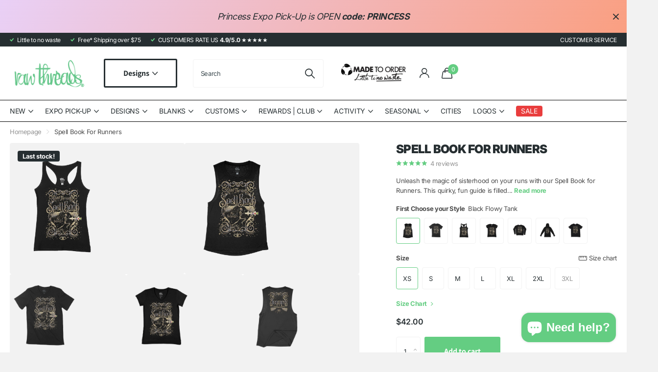

--- FILE ---
content_type: text/html; charset=utf-8
request_url: https://rawthreads.com/products/m-bow-1928-varsity-runner-copy
body_size: 64412
content:
<!doctype html>
<html lang="en" data-theme="xclusive" dir="ltr" class="no-js ">
	<head>
		<meta charset="utf-8">
		<meta http-equiv="x-ua-compatible" content="ie=edge">
		<title>Spell Book For Runners &ndash; Raw Threads Athletics</title><meta name="description" content="Unleash the magic of sisterhood on your runs with our Spell Book for Runners. This quirky, fun guide is filled with spells to boost your performance and bring you and your running sisters closer together. No more boring runs, just a touch of magic and a whole lot of fun! Part of our Halloween Collection to help keep yo"><meta name="theme-color" content="">
		<meta name="MobileOptimized" content="320">
		<meta name="HandheldFriendly" content="true">
		<meta name="viewport" content="width=device-width, initial-scale=1, minimum-scale=1, maximum-scale=5, viewport-fit=cover, shrink-to-fit=no">
		<meta name="format-detection" content="telephone=no">
		<meta name="msapplication-config" content="//rawthreads.com/cdn/shop/t/75/assets/browserconfig.xml?v=52024572095365081671718177658">
		<link rel="canonical" href="https://rawthreads.com/products/m-bow-1928-varsity-runner-copy">
		<link rel="preconnect" href="https://fonts.shopifycdn.com" crossorigin><link rel="preload" as="style" href="//rawthreads.com/cdn/shop/t/75/assets/screen.css?v=57475286010561853381718177658">
		<link rel="preload" as="style" href="//rawthreads.com/cdn/shop/t/75/assets/theme-xclusive.css?v=143329351400972597121718177658">
		<link rel="preload" as="style" href="//rawthreads.com/cdn/shop/t/75/assets/screen-settings.css?v=31559662034277430761762611802">
		
		<link rel="preload" as="font" href="//rawthreads.com/cdn/fonts/inter/inter_n9.5eeac4b640934cb12c98bb58e5b212c8a842a731.woff2" type="font/woff2" crossorigin>
    <link rel="preload" as="font" href="//rawthreads.com/cdn/fonts/assistant/assistant_n4.9120912a469cad1cc292572851508ca49d12e768.woff2" type="font/woff2" crossorigin>
		<link rel="preload" as="font" href="//rawthreads.com/cdn/shop/t/75/assets/xclusive.woff2?v=96946264402571190891718177658" crossorigin>
		<link media="screen" rel="stylesheet" href="//rawthreads.com/cdn/shop/t/75/assets/screen.css?v=57475286010561853381718177658" id="core-css">
		<link media="screen" rel="stylesheet" href="//rawthreads.com/cdn/shop/t/75/assets/theme-xclusive.css?v=143329351400972597121718177658" id="xclusive-css">
		<noscript><link rel="stylesheet" href="//rawthreads.com/cdn/shop/t/75/assets/async-menu.css?v=40637961472654076631718177658"></noscript><link media="screen" rel="stylesheet" href="//rawthreads.com/cdn/shop/t/75/assets/page-product.css?v=180587883753839546891718177658" id="product-css"><link media="screen" rel="stylesheet" href="//rawthreads.com/cdn/shop/t/75/assets/screen-settings.css?v=31559662034277430761762611802" id="custom-css"><link rel="icon" href="//rawthreads.com/cdn/shop/files/favicon-RTA-neon-green.png?crop=center&height=32&v=1738849044&width=32" type="image/png">
			<link rel="mask-icon" href="safari-pinned-tab.svg" color="#333333">
			<link rel="apple-touch-icon" href="apple-touch-icon.png"><link rel="manifest" href="//rawthreads.com/cdn/shop/t/75/assets/manifest.json?v=29040392606353692311718177658">
		<script>document.documentElement.classList.remove('no-js'); document.documentElement.classList.add('js');</script>
		<meta name="msapplication-config" content="//rawthreads.com/cdn/shop/t/75/assets/browserconfig.xml?v=52024572095365081671718177658">
<meta property="og:title" content="Spell Book For Runners">
<meta property="og:type" content="product">
<meta property="og:description" content="Unleash the magic of sisterhood on your runs with our Spell Book for Runners. This quirky, fun guide is filled with spells to boost your performance and bring you and your running sisters closer together. No more boring runs, just a touch of magic and a whole lot of fun! Part of our Halloween Collection to help keep yo">
<meta property="og:site_name" content="Raw Threads Athletics">
<meta property="og:url" content="https://rawthreads.com/products/m-bow-1928-varsity-runner-copy">

  
  <meta property="product:price:amount" content="$42.00">
  <meta property="og:price:amount" content="$42.00">
  <meta property="og:price:currency" content="USD">
  <meta property="og:availability" content="instock" />

<meta property="og:image" content="//rawthreads.com/cdn/shop/files/raw-threads-tops-multi-product-m-bow-1928-varsity-runner-copy-42659050815735.jpg?crop=center&height=500&v=1715715172&width=600">

<meta name="twitter:title" content="Spell Book For Runners">
<meta name="twitter:description" content="Unleash the magic of sisterhood on your runs with our Spell Book for Runners. This quirky, fun guide is filled with spells to boost your performance and bring you and your running sisters closer together. No more boring runs, just a touch of magic and a whole lot of fun! Part of our Halloween Collection to help keep yo">
<meta name="twitter:site" content="Raw Threads Athletics">

<meta property="twitter:image" content="//rawthreads.com/cdn/shop/files/raw-threads-tops-multi-product-m-bow-1928-varsity-runner-copy-42659050815735.jpg?crop=center&height=500&v=1715715172&width=600">
<script type="application/ld+json">
  [{
        "@context": "http://schema.org",
        "@type": "Product",
        "name": "Spell Book For Runners",
        "url": "https://rawthreads.com/products/m-bow-1928-varsity-runner-copy","brand": { "@type": "Brand", "name": "Raw Threads" },"description": "Unleash the magic of sisterhood on your runs with our Spell Book for Runners. This quirky, fun guide is filled with spells to boost your performance and bring you and your running sisters closer together. No more boring runs, just a touch of magic and a whole lot of fun!\nPart of our Halloween Collection to help keep you entertained while you work out. Perfect for any Halloween-themed race, these clothes will bring the spooky fun to your run! Don't miss out on this must-have for any Halloween runner!","image": "//rawthreads.com/cdn/shop/files/raw-threads-tops-multi-product-m-bow-1928-varsity-runner-copy-42659050815735.jpg?crop=center&height=500&v=1715715172&width=600","gtin8": "28314381","sku": "","offers": {
          "@type": "Offer",
          "price": "42.0",
          "url": "https://rawthreads.com/products/m-bow-1928-varsity-runner-copy",
          "priceValidUntil": "2027-01-18",
          "priceCurrency": "USD",
            "availability": "https://schema.org/InStock",
            "inventoryLevel": "5"}
      },{
      "@context": "http://schema.org/",
      "@type": "Organization",
      "url": "https://rawthreads.com/products/m-bow-1928-varsity-runner-copy",
      "name": "Raw Threads Athletics",
      "legalName": "Raw Threads Athletics",
      "description": "Unleash the magic of sisterhood on your runs with our Spell Book for Runners. This quirky, fun guide is filled with spells to boost your performance and bring you and your running sisters closer together. No more boring runs, just a touch of magic and a whole lot of fun! Part of our Halloween Collection to help keep yo","contactPoint": {
        "@type": "ContactPoint",
        "contactType": "Customer service",
        "telephone": "833-939-2010"
      },
      "address": {
        "@type": "PostalAddress",
        "streetAddress": "5960 Highclere St, Unit C140",
        "addressLocality": "Orlando",
        "postalCode": "32824",
        "addressCountry": "UNITED STATES"
      }
    },
    {
      "@context": "http://schema.org",
      "@type": "WebSite",
      "url": "https://rawthreads.com/products/m-bow-1928-varsity-runner-copy",
      "name": "Raw Threads Athletics",
      "description": "Unleash the magic of sisterhood on your runs with our Spell Book for Runners. This quirky, fun guide is filled with spells to boost your performance and bring you and your running sisters closer together. No more boring runs, just a touch of magic and a whole lot of fun! Part of our Halloween Collection to help keep yo",
      "author": [
        {
          "@type": "Organization",
          "url": "https://www.someoneyouknow.online",
          "name": "Someoneyouknow",
          "address": {
            "@type": "PostalAddress",
            "streetAddress": "Wilhelminaplein 25",
            "addressLocality": "Eindhoven",
            "addressRegion": "NB",
            "postalCode": "5611 HG",
            "addressCountry": "NL"
          }
        }
      ]
    }
  ]
</script>

		<script>window.performance && window.performance.mark && window.performance.mark('shopify.content_for_header.start');</script><meta id="shopify-digital-wallet" name="shopify-digital-wallet" content="/13737015/digital_wallets/dialog">
<meta name="shopify-checkout-api-token" content="b02aa57a30892be04ea18a1d886fcd8b">
<meta id="in-context-paypal-metadata" data-shop-id="13737015" data-venmo-supported="true" data-environment="production" data-locale="en_US" data-paypal-v4="true" data-currency="USD">
<link rel="alternate" type="application/json+oembed" href="https://rawthreads.com/products/m-bow-1928-varsity-runner-copy.oembed">
<script async="async" src="/checkouts/internal/preloads.js?locale=en-US"></script>
<link rel="preconnect" href="https://shop.app" crossorigin="anonymous">
<script async="async" src="https://shop.app/checkouts/internal/preloads.js?locale=en-US&shop_id=13737015" crossorigin="anonymous"></script>
<script id="apple-pay-shop-capabilities" type="application/json">{"shopId":13737015,"countryCode":"US","currencyCode":"USD","merchantCapabilities":["supports3DS"],"merchantId":"gid:\/\/shopify\/Shop\/13737015","merchantName":"Raw Threads Athletics","requiredBillingContactFields":["postalAddress","email"],"requiredShippingContactFields":["postalAddress","email"],"shippingType":"shipping","supportedNetworks":["visa","masterCard","amex","discover","elo","jcb"],"total":{"type":"pending","label":"Raw Threads Athletics","amount":"1.00"},"shopifyPaymentsEnabled":true,"supportsSubscriptions":true}</script>
<script id="shopify-features" type="application/json">{"accessToken":"b02aa57a30892be04ea18a1d886fcd8b","betas":["rich-media-storefront-analytics"],"domain":"rawthreads.com","predictiveSearch":true,"shopId":13737015,"locale":"en"}</script>
<script>var Shopify = Shopify || {};
Shopify.shop = "raw-threads-athletics.myshopify.com";
Shopify.locale = "en";
Shopify.currency = {"active":"USD","rate":"1.0"};
Shopify.country = "US";
Shopify.theme = {"name":"Active Xclusive | SC [PO] | 21...","id":141982105847,"schema_name":"Xclusive","schema_version":"1.8.0","theme_store_id":2221,"role":"main"};
Shopify.theme.handle = "null";
Shopify.theme.style = {"id":null,"handle":null};
Shopify.cdnHost = "rawthreads.com/cdn";
Shopify.routes = Shopify.routes || {};
Shopify.routes.root = "/";</script>
<script type="module">!function(o){(o.Shopify=o.Shopify||{}).modules=!0}(window);</script>
<script>!function(o){function n(){var o=[];function n(){o.push(Array.prototype.slice.apply(arguments))}return n.q=o,n}var t=o.Shopify=o.Shopify||{};t.loadFeatures=n(),t.autoloadFeatures=n()}(window);</script>
<script>
  window.ShopifyPay = window.ShopifyPay || {};
  window.ShopifyPay.apiHost = "shop.app\/pay";
  window.ShopifyPay.redirectState = null;
</script>
<script id="shop-js-analytics" type="application/json">{"pageType":"product"}</script>
<script defer="defer" async type="module" src="//rawthreads.com/cdn/shopifycloud/shop-js/modules/v2/client.init-shop-cart-sync_C5BV16lS.en.esm.js"></script>
<script defer="defer" async type="module" src="//rawthreads.com/cdn/shopifycloud/shop-js/modules/v2/chunk.common_CygWptCX.esm.js"></script>
<script type="module">
  await import("//rawthreads.com/cdn/shopifycloud/shop-js/modules/v2/client.init-shop-cart-sync_C5BV16lS.en.esm.js");
await import("//rawthreads.com/cdn/shopifycloud/shop-js/modules/v2/chunk.common_CygWptCX.esm.js");

  window.Shopify.SignInWithShop?.initShopCartSync?.({"fedCMEnabled":true,"windoidEnabled":true});

</script>
<script defer="defer" async type="module" src="//rawthreads.com/cdn/shopifycloud/shop-js/modules/v2/client.payment-terms_CZxnsJam.en.esm.js"></script>
<script defer="defer" async type="module" src="//rawthreads.com/cdn/shopifycloud/shop-js/modules/v2/chunk.common_CygWptCX.esm.js"></script>
<script defer="defer" async type="module" src="//rawthreads.com/cdn/shopifycloud/shop-js/modules/v2/chunk.modal_D71HUcav.esm.js"></script>
<script type="module">
  await import("//rawthreads.com/cdn/shopifycloud/shop-js/modules/v2/client.payment-terms_CZxnsJam.en.esm.js");
await import("//rawthreads.com/cdn/shopifycloud/shop-js/modules/v2/chunk.common_CygWptCX.esm.js");
await import("//rawthreads.com/cdn/shopifycloud/shop-js/modules/v2/chunk.modal_D71HUcav.esm.js");

  
</script>
<script>
  window.Shopify = window.Shopify || {};
  if (!window.Shopify.featureAssets) window.Shopify.featureAssets = {};
  window.Shopify.featureAssets['shop-js'] = {"shop-cart-sync":["modules/v2/client.shop-cart-sync_ZFArdW7E.en.esm.js","modules/v2/chunk.common_CygWptCX.esm.js"],"init-fed-cm":["modules/v2/client.init-fed-cm_CmiC4vf6.en.esm.js","modules/v2/chunk.common_CygWptCX.esm.js"],"shop-button":["modules/v2/client.shop-button_tlx5R9nI.en.esm.js","modules/v2/chunk.common_CygWptCX.esm.js"],"shop-cash-offers":["modules/v2/client.shop-cash-offers_DOA2yAJr.en.esm.js","modules/v2/chunk.common_CygWptCX.esm.js","modules/v2/chunk.modal_D71HUcav.esm.js"],"init-windoid":["modules/v2/client.init-windoid_sURxWdc1.en.esm.js","modules/v2/chunk.common_CygWptCX.esm.js"],"shop-toast-manager":["modules/v2/client.shop-toast-manager_ClPi3nE9.en.esm.js","modules/v2/chunk.common_CygWptCX.esm.js"],"init-shop-email-lookup-coordinator":["modules/v2/client.init-shop-email-lookup-coordinator_B8hsDcYM.en.esm.js","modules/v2/chunk.common_CygWptCX.esm.js"],"init-shop-cart-sync":["modules/v2/client.init-shop-cart-sync_C5BV16lS.en.esm.js","modules/v2/chunk.common_CygWptCX.esm.js"],"avatar":["modules/v2/client.avatar_BTnouDA3.en.esm.js"],"pay-button":["modules/v2/client.pay-button_FdsNuTd3.en.esm.js","modules/v2/chunk.common_CygWptCX.esm.js"],"init-customer-accounts":["modules/v2/client.init-customer-accounts_DxDtT_ad.en.esm.js","modules/v2/client.shop-login-button_C5VAVYt1.en.esm.js","modules/v2/chunk.common_CygWptCX.esm.js","modules/v2/chunk.modal_D71HUcav.esm.js"],"init-shop-for-new-customer-accounts":["modules/v2/client.init-shop-for-new-customer-accounts_ChsxoAhi.en.esm.js","modules/v2/client.shop-login-button_C5VAVYt1.en.esm.js","modules/v2/chunk.common_CygWptCX.esm.js","modules/v2/chunk.modal_D71HUcav.esm.js"],"shop-login-button":["modules/v2/client.shop-login-button_C5VAVYt1.en.esm.js","modules/v2/chunk.common_CygWptCX.esm.js","modules/v2/chunk.modal_D71HUcav.esm.js"],"init-customer-accounts-sign-up":["modules/v2/client.init-customer-accounts-sign-up_CPSyQ0Tj.en.esm.js","modules/v2/client.shop-login-button_C5VAVYt1.en.esm.js","modules/v2/chunk.common_CygWptCX.esm.js","modules/v2/chunk.modal_D71HUcav.esm.js"],"shop-follow-button":["modules/v2/client.shop-follow-button_Cva4Ekp9.en.esm.js","modules/v2/chunk.common_CygWptCX.esm.js","modules/v2/chunk.modal_D71HUcav.esm.js"],"checkout-modal":["modules/v2/client.checkout-modal_BPM8l0SH.en.esm.js","modules/v2/chunk.common_CygWptCX.esm.js","modules/v2/chunk.modal_D71HUcav.esm.js"],"lead-capture":["modules/v2/client.lead-capture_Bi8yE_yS.en.esm.js","modules/v2/chunk.common_CygWptCX.esm.js","modules/v2/chunk.modal_D71HUcav.esm.js"],"shop-login":["modules/v2/client.shop-login_D6lNrXab.en.esm.js","modules/v2/chunk.common_CygWptCX.esm.js","modules/v2/chunk.modal_D71HUcav.esm.js"],"payment-terms":["modules/v2/client.payment-terms_CZxnsJam.en.esm.js","modules/v2/chunk.common_CygWptCX.esm.js","modules/v2/chunk.modal_D71HUcav.esm.js"]};
</script>
<script>(function() {
  var isLoaded = false;
  function asyncLoad() {
    if (isLoaded) return;
    isLoaded = true;
    var urls = ["https:\/\/cdn1.stamped.io\/files\/widget.min.js?shop=raw-threads-athletics.myshopify.com"];
    for (var i = 0; i < urls.length; i++) {
      var s = document.createElement('script');
      s.type = 'text/javascript';
      s.async = true;
      s.src = urls[i];
      var x = document.getElementsByTagName('script')[0];
      x.parentNode.insertBefore(s, x);
    }
  };
  if(window.attachEvent) {
    window.attachEvent('onload', asyncLoad);
  } else {
    window.addEventListener('load', asyncLoad, false);
  }
})();</script>
<script id="__st">var __st={"a":13737015,"offset":-18000,"reqid":"83417eed-d711-4f35-bf56-f6cadb1c8296-1768737511","pageurl":"rawthreads.com\/products\/m-bow-1928-varsity-runner-copy","u":"b88a6d3abbf3","p":"product","rtyp":"product","rid":8278421962999};</script>
<script>window.ShopifyPaypalV4VisibilityTracking = true;</script>
<script id="captcha-bootstrap">!function(){'use strict';const t='contact',e='account',n='new_comment',o=[[t,t],['blogs',n],['comments',n],[t,'customer']],c=[[e,'customer_login'],[e,'guest_login'],[e,'recover_customer_password'],[e,'create_customer']],r=t=>t.map((([t,e])=>`form[action*='/${t}']:not([data-nocaptcha='true']) input[name='form_type'][value='${e}']`)).join(','),a=t=>()=>t?[...document.querySelectorAll(t)].map((t=>t.form)):[];function s(){const t=[...o],e=r(t);return a(e)}const i='password',u='form_key',d=['recaptcha-v3-token','g-recaptcha-response','h-captcha-response',i],f=()=>{try{return window.sessionStorage}catch{return}},m='__shopify_v',_=t=>t.elements[u];function p(t,e,n=!1){try{const o=window.sessionStorage,c=JSON.parse(o.getItem(e)),{data:r}=function(t){const{data:e,action:n}=t;return t[m]||n?{data:e,action:n}:{data:t,action:n}}(c);for(const[e,n]of Object.entries(r))t.elements[e]&&(t.elements[e].value=n);n&&o.removeItem(e)}catch(o){console.error('form repopulation failed',{error:o})}}const l='form_type',E='cptcha';function T(t){t.dataset[E]=!0}const w=window,h=w.document,L='Shopify',v='ce_forms',y='captcha';let A=!1;((t,e)=>{const n=(g='f06e6c50-85a8-45c8-87d0-21a2b65856fe',I='https://cdn.shopify.com/shopifycloud/storefront-forms-hcaptcha/ce_storefront_forms_captcha_hcaptcha.v1.5.2.iife.js',D={infoText:'Protected by hCaptcha',privacyText:'Privacy',termsText:'Terms'},(t,e,n)=>{const o=w[L][v],c=o.bindForm;if(c)return c(t,g,e,D).then(n);var r;o.q.push([[t,g,e,D],n]),r=I,A||(h.body.append(Object.assign(h.createElement('script'),{id:'captcha-provider',async:!0,src:r})),A=!0)});var g,I,D;w[L]=w[L]||{},w[L][v]=w[L][v]||{},w[L][v].q=[],w[L][y]=w[L][y]||{},w[L][y].protect=function(t,e){n(t,void 0,e),T(t)},Object.freeze(w[L][y]),function(t,e,n,w,h,L){const[v,y,A,g]=function(t,e,n){const i=e?o:[],u=t?c:[],d=[...i,...u],f=r(d),m=r(i),_=r(d.filter((([t,e])=>n.includes(e))));return[a(f),a(m),a(_),s()]}(w,h,L),I=t=>{const e=t.target;return e instanceof HTMLFormElement?e:e&&e.form},D=t=>v().includes(t);t.addEventListener('submit',(t=>{const e=I(t);if(!e)return;const n=D(e)&&!e.dataset.hcaptchaBound&&!e.dataset.recaptchaBound,o=_(e),c=g().includes(e)&&(!o||!o.value);(n||c)&&t.preventDefault(),c&&!n&&(function(t){try{if(!f())return;!function(t){const e=f();if(!e)return;const n=_(t);if(!n)return;const o=n.value;o&&e.removeItem(o)}(t);const e=Array.from(Array(32),(()=>Math.random().toString(36)[2])).join('');!function(t,e){_(t)||t.append(Object.assign(document.createElement('input'),{type:'hidden',name:u})),t.elements[u].value=e}(t,e),function(t,e){const n=f();if(!n)return;const o=[...t.querySelectorAll(`input[type='${i}']`)].map((({name:t})=>t)),c=[...d,...o],r={};for(const[a,s]of new FormData(t).entries())c.includes(a)||(r[a]=s);n.setItem(e,JSON.stringify({[m]:1,action:t.action,data:r}))}(t,e)}catch(e){console.error('failed to persist form',e)}}(e),e.submit())}));const S=(t,e)=>{t&&!t.dataset[E]&&(n(t,e.some((e=>e===t))),T(t))};for(const o of['focusin','change'])t.addEventListener(o,(t=>{const e=I(t);D(e)&&S(e,y())}));const B=e.get('form_key'),M=e.get(l),P=B&&M;t.addEventListener('DOMContentLoaded',(()=>{const t=y();if(P)for(const e of t)e.elements[l].value===M&&p(e,B);[...new Set([...A(),...v().filter((t=>'true'===t.dataset.shopifyCaptcha))])].forEach((e=>S(e,t)))}))}(h,new URLSearchParams(w.location.search),n,t,e,['guest_login'])})(!0,!0)}();</script>
<script integrity="sha256-4kQ18oKyAcykRKYeNunJcIwy7WH5gtpwJnB7kiuLZ1E=" data-source-attribution="shopify.loadfeatures" defer="defer" src="//rawthreads.com/cdn/shopifycloud/storefront/assets/storefront/load_feature-a0a9edcb.js" crossorigin="anonymous"></script>
<script crossorigin="anonymous" defer="defer" src="//rawthreads.com/cdn/shopifycloud/storefront/assets/shopify_pay/storefront-65b4c6d7.js?v=20250812"></script>
<script data-source-attribution="shopify.dynamic_checkout.dynamic.init">var Shopify=Shopify||{};Shopify.PaymentButton=Shopify.PaymentButton||{isStorefrontPortableWallets:!0,init:function(){window.Shopify.PaymentButton.init=function(){};var t=document.createElement("script");t.src="https://rawthreads.com/cdn/shopifycloud/portable-wallets/latest/portable-wallets.en.js",t.type="module",document.head.appendChild(t)}};
</script>
<script data-source-attribution="shopify.dynamic_checkout.buyer_consent">
  function portableWalletsHideBuyerConsent(e){var t=document.getElementById("shopify-buyer-consent"),n=document.getElementById("shopify-subscription-policy-button");t&&n&&(t.classList.add("hidden"),t.setAttribute("aria-hidden","true"),n.removeEventListener("click",e))}function portableWalletsShowBuyerConsent(e){var t=document.getElementById("shopify-buyer-consent"),n=document.getElementById("shopify-subscription-policy-button");t&&n&&(t.classList.remove("hidden"),t.removeAttribute("aria-hidden"),n.addEventListener("click",e))}window.Shopify?.PaymentButton&&(window.Shopify.PaymentButton.hideBuyerConsent=portableWalletsHideBuyerConsent,window.Shopify.PaymentButton.showBuyerConsent=portableWalletsShowBuyerConsent);
</script>
<script data-source-attribution="shopify.dynamic_checkout.cart.bootstrap">document.addEventListener("DOMContentLoaded",(function(){function t(){return document.querySelector("shopify-accelerated-checkout-cart, shopify-accelerated-checkout")}if(t())Shopify.PaymentButton.init();else{new MutationObserver((function(e,n){t()&&(Shopify.PaymentButton.init(),n.disconnect())})).observe(document.body,{childList:!0,subtree:!0})}}));
</script>
<link id="shopify-accelerated-checkout-styles" rel="stylesheet" media="screen" href="https://rawthreads.com/cdn/shopifycloud/portable-wallets/latest/accelerated-checkout-backwards-compat.css" crossorigin="anonymous">
<style id="shopify-accelerated-checkout-cart">
        #shopify-buyer-consent {
  margin-top: 1em;
  display: inline-block;
  width: 100%;
}

#shopify-buyer-consent.hidden {
  display: none;
}

#shopify-subscription-policy-button {
  background: none;
  border: none;
  padding: 0;
  text-decoration: underline;
  font-size: inherit;
  cursor: pointer;
}

#shopify-subscription-policy-button::before {
  box-shadow: none;
}

      </style>

<script>window.performance && window.performance.mark && window.performance.mark('shopify.content_for_header.end');</script>
		

<script>
    window.BOLD = window.BOLD || {};
        window.BOLD.options = window.BOLD.options || {};
        window.BOLD.options.settings = window.BOLD.options.settings || {};
        window.BOLD.options.settings.v1_variant_mode = window.BOLD.options.settings.v1_variant_mode || true;
        window.BOLD.options.settings.hybrid_fix_auto_insert_inputs =
        window.BOLD.options.settings.hybrid_fix_auto_insert_inputs || true;
</script>
<script>window.BOLD = window.BOLD || {};
    window.BOLD.common = window.BOLD.common || {};
    window.BOLD.common.Shopify = window.BOLD.common.Shopify || {};
    window.BOLD.common.Shopify.shop = {
      domain: 'rawthreads.com',
      permanent_domain: 'raw-threads-athletics.myshopify.com',
      url: 'https://rawthreads.com',
      secure_url: 'https://rawthreads.com',money_format: "${{amount}}",currency: "USD"
    };
    window.BOLD.common.Shopify.customer = {
      id: null,
      tags: null,
    };
    window.BOLD.common.Shopify.cart = {"note":null,"attributes":{},"original_total_price":0,"total_price":0,"total_discount":0,"total_weight":0.0,"item_count":0,"items":[],"requires_shipping":false,"currency":"USD","items_subtotal_price":0,"cart_level_discount_applications":[],"checkout_charge_amount":0};
    window.BOLD.common.template = 'product';window.BOLD.common.Shopify.formatMoney = function(money, format) {
        function n(t, e) {
            return "undefined" == typeof t ? e : t
        }
        function r(t, e, r, i) {
            if (e = n(e, 2),
                r = n(r, ","),
                i = n(i, "."),
            isNaN(t) || null == t)
                return 0;
            t = (t / 100).toFixed(e);
            var o = t.split(".")
                , a = o[0].replace(/(\d)(?=(\d\d\d)+(?!\d))/g, "$1" + r)
                , s = o[1] ? i + o[1] : "";
            return a + s
        }
        "string" == typeof money && (money = money.replace(".", ""));
        var i = ""
            , o = /\{\{\s*(\w+)\s*\}\}/
            , a = format || window.BOLD.common.Shopify.shop.money_format || window.Shopify.money_format || "$ {{ amount }}";
        switch (a.match(o)[1]) {
            case "amount":
                i = r(money, 2, ",", ".");
                break;
            case "amount_no_decimals":
                i = r(money, 0, ",", ".");
                break;
            case "amount_with_comma_separator":
                i = r(money, 2, ".", ",");
                break;
            case "amount_no_decimals_with_comma_separator":
                i = r(money, 0, ".", ",");
                break;
            case "amount_with_space_separator":
                i = r(money, 2, " ", ",");
                break;
            case "amount_no_decimals_with_space_separator":
                i = r(money, 0, " ", ",");
                break;
            case "amount_with_apostrophe_separator":
                i = r(money, 2, "'", ".");
                break;
        }
        return a.replace(o, i);
    };
    window.BOLD.common.Shopify.saveProduct = function (handle, product) {
      if (typeof handle === 'string' && typeof window.BOLD.common.Shopify.products[handle] === 'undefined') {
        if (typeof product === 'number') {
          window.BOLD.common.Shopify.handles[product] = handle;
          product = { id: product };
        }
        window.BOLD.common.Shopify.products[handle] = product;
      }
    };
    window.BOLD.common.Shopify.saveVariant = function (variant_id, variant) {
      if (typeof variant_id === 'number' && typeof window.BOLD.common.Shopify.variants[variant_id] === 'undefined') {
        window.BOLD.common.Shopify.variants[variant_id] = variant;
      }
    };window.BOLD.common.Shopify.products = window.BOLD.common.Shopify.products || {};
    window.BOLD.common.Shopify.variants = window.BOLD.common.Shopify.variants || {};
    window.BOLD.common.Shopify.handles = window.BOLD.common.Shopify.handles || {};window.BOLD.common.Shopify.saveProduct("m-bow-1928-varsity-runner-copy", 8278421962999);window.BOLD.common.Shopify.saveVariant(44844595839223, { product_id: 8278421962999, product_handle: "m-bow-1928-varsity-runner-copy", price: 4200, group_id: '', csp_metafield: {}});window.BOLD.common.Shopify.saveVariant(44844595871991, { product_id: 8278421962999, product_handle: "m-bow-1928-varsity-runner-copy", price: 4200, group_id: '', csp_metafield: {}});window.BOLD.common.Shopify.saveVariant(44844595904759, { product_id: 8278421962999, product_handle: "m-bow-1928-varsity-runner-copy", price: 4200, group_id: '', csp_metafield: {}});window.BOLD.common.Shopify.saveVariant(44844595937527, { product_id: 8278421962999, product_handle: "m-bow-1928-varsity-runner-copy", price: 4200, group_id: '', csp_metafield: {}});window.BOLD.common.Shopify.saveVariant(44844595970295, { product_id: 8278421962999, product_handle: "m-bow-1928-varsity-runner-copy", price: 4200, group_id: '', csp_metafield: {}});window.BOLD.common.Shopify.saveVariant(44844596003063, { product_id: 8278421962999, product_handle: "m-bow-1928-varsity-runner-copy", price: 4200, group_id: '', csp_metafield: {}});window.BOLD.common.Shopify.saveVariant(44844596035831, { product_id: 8278421962999, product_handle: "m-bow-1928-varsity-runner-copy", price: 4200, group_id: '', csp_metafield: {}});window.BOLD.common.Shopify.saveVariant(44844596068599, { product_id: 8278421962999, product_handle: "m-bow-1928-varsity-runner-copy", price: 4200, group_id: '', csp_metafield: {}});window.BOLD.common.Shopify.saveVariant(44844596101367, { product_id: 8278421962999, product_handle: "m-bow-1928-varsity-runner-copy", price: 4200, group_id: '', csp_metafield: {}});window.BOLD.common.Shopify.saveVariant(44844596166903, { product_id: 8278421962999, product_handle: "m-bow-1928-varsity-runner-copy", price: 4200, group_id: '', csp_metafield: {}});window.BOLD.common.Shopify.saveVariant(44844596199671, { product_id: 8278421962999, product_handle: "m-bow-1928-varsity-runner-copy", price: 4200, group_id: '', csp_metafield: {}});window.BOLD.common.Shopify.saveVariant(44844596232439, { product_id: 8278421962999, product_handle: "m-bow-1928-varsity-runner-copy", price: 4200, group_id: '', csp_metafield: {}});window.BOLD.common.Shopify.saveVariant(44844596265207, { product_id: 8278421962999, product_handle: "m-bow-1928-varsity-runner-copy", price: 4200, group_id: '', csp_metafield: {}});window.BOLD.common.Shopify.saveVariant(44844596297975, { product_id: 8278421962999, product_handle: "m-bow-1928-varsity-runner-copy", price: 4200, group_id: '', csp_metafield: {}});window.BOLD.common.Shopify.saveVariant(44844595380471, { product_id: 8278421962999, product_handle: "m-bow-1928-varsity-runner-copy", price: 4800, group_id: '', csp_metafield: {}});window.BOLD.common.Shopify.saveVariant(44844595413239, { product_id: 8278421962999, product_handle: "m-bow-1928-varsity-runner-copy", price: 4800, group_id: '', csp_metafield: {}});window.BOLD.common.Shopify.saveVariant(44844595446007, { product_id: 8278421962999, product_handle: "m-bow-1928-varsity-runner-copy", price: 4800, group_id: '', csp_metafield: {}});window.BOLD.common.Shopify.saveVariant(44844595478775, { product_id: 8278421962999, product_handle: "m-bow-1928-varsity-runner-copy", price: 4800, group_id: '', csp_metafield: {}});window.BOLD.common.Shopify.saveVariant(44844595511543, { product_id: 8278421962999, product_handle: "m-bow-1928-varsity-runner-copy", price: 4800, group_id: '', csp_metafield: {}});window.BOLD.common.Shopify.saveVariant(44844595544311, { product_id: 8278421962999, product_handle: "m-bow-1928-varsity-runner-copy", price: 4800, group_id: '', csp_metafield: {}});window.BOLD.common.Shopify.saveVariant(44844595577079, { product_id: 8278421962999, product_handle: "m-bow-1928-varsity-runner-copy", price: 4800, group_id: '', csp_metafield: {}});window.BOLD.common.Shopify.saveVariant(44844596330743, { product_id: 8278421962999, product_handle: "m-bow-1928-varsity-runner-copy", price: 5400, group_id: '', csp_metafield: {}});window.BOLD.common.Shopify.saveVariant(44844596363511, { product_id: 8278421962999, product_handle: "m-bow-1928-varsity-runner-copy", price: 5400, group_id: '', csp_metafield: {}});window.BOLD.common.Shopify.saveVariant(44844596396279, { product_id: 8278421962999, product_handle: "m-bow-1928-varsity-runner-copy", price: 5400, group_id: '', csp_metafield: {}});window.BOLD.common.Shopify.saveVariant(44844596429047, { product_id: 8278421962999, product_handle: "m-bow-1928-varsity-runner-copy", price: 5400, group_id: '', csp_metafield: {}});window.BOLD.common.Shopify.saveVariant(44844596461815, { product_id: 8278421962999, product_handle: "m-bow-1928-varsity-runner-copy", price: 5400, group_id: '', csp_metafield: {}});window.BOLD.common.Shopify.saveVariant(44844596494583, { product_id: 8278421962999, product_handle: "m-bow-1928-varsity-runner-copy", price: 5400, group_id: '', csp_metafield: {}});window.BOLD.common.Shopify.saveVariant(44844596527351, { product_id: 8278421962999, product_handle: "m-bow-1928-varsity-runner-copy", price: 5400, group_id: '', csp_metafield: {}});window.BOLD.common.Shopify.saveVariant(44850980356343, { product_id: 8278421962999, product_handle: "m-bow-1928-varsity-runner-copy", price: 6500, group_id: '', csp_metafield: {}});window.BOLD.common.Shopify.saveVariant(44850980389111, { product_id: 8278421962999, product_handle: "m-bow-1928-varsity-runner-copy", price: 6500, group_id: '', csp_metafield: {}});window.BOLD.common.Shopify.saveVariant(44850980421879, { product_id: 8278421962999, product_handle: "m-bow-1928-varsity-runner-copy", price: 6500, group_id: '', csp_metafield: {}});window.BOLD.common.Shopify.saveVariant(44850980454647, { product_id: 8278421962999, product_handle: "m-bow-1928-varsity-runner-copy", price: 6500, group_id: '', csp_metafield: {}});window.BOLD.common.Shopify.saveVariant(44850980487415, { product_id: 8278421962999, product_handle: "m-bow-1928-varsity-runner-copy", price: 6500, group_id: '', csp_metafield: {}});window.BOLD.common.Shopify.saveVariant(44850980520183, { product_id: 8278421962999, product_handle: "m-bow-1928-varsity-runner-copy", price: 6500, group_id: '', csp_metafield: {}});window.BOLD.common.Shopify.saveVariant(44850980552951, { product_id: 8278421962999, product_handle: "m-bow-1928-varsity-runner-copy", price: 6500, group_id: '', csp_metafield: {}});window.BOLD.common.Shopify.saveVariant(49618698567927, { product_id: 8278421962999, product_handle: "m-bow-1928-varsity-runner-copy", price: 8500, group_id: '', csp_metafield: {}});window.BOLD.common.Shopify.saveVariant(49618698600695, { product_id: 8278421962999, product_handle: "m-bow-1928-varsity-runner-copy", price: 8500, group_id: '', csp_metafield: {}});window.BOLD.common.Shopify.saveVariant(49618698633463, { product_id: 8278421962999, product_handle: "m-bow-1928-varsity-runner-copy", price: 8500, group_id: '', csp_metafield: {}});window.BOLD.common.Shopify.saveVariant(49618698666231, { product_id: 8278421962999, product_handle: "m-bow-1928-varsity-runner-copy", price: 8500, group_id: '', csp_metafield: {}});window.BOLD.common.Shopify.saveVariant(49618698698999, { product_id: 8278421962999, product_handle: "m-bow-1928-varsity-runner-copy", price: 8500, group_id: '', csp_metafield: {}});window.BOLD.common.Shopify.saveVariant(49618698731767, { product_id: 8278421962999, product_handle: "m-bow-1928-varsity-runner-copy", price: 8500, group_id: '', csp_metafield: {}});window.BOLD.common.Shopify.saveVariant(49618698764535, { product_id: 8278421962999, product_handle: "m-bow-1928-varsity-runner-copy", price: 8500, group_id: '', csp_metafield: {}});window.BOLD.common.Shopify.saveVariant(49618698797303, { product_id: 8278421962999, product_handle: "m-bow-1928-varsity-runner-copy", price: 4800, group_id: '', csp_metafield: {}});window.BOLD.common.Shopify.saveVariant(49618698830071, { product_id: 8278421962999, product_handle: "m-bow-1928-varsity-runner-copy", price: 4800, group_id: '', csp_metafield: {}});window.BOLD.common.Shopify.saveVariant(49618698862839, { product_id: 8278421962999, product_handle: "m-bow-1928-varsity-runner-copy", price: 4800, group_id: '', csp_metafield: {}});window.BOLD.common.Shopify.saveVariant(49618698895607, { product_id: 8278421962999, product_handle: "m-bow-1928-varsity-runner-copy", price: 4800, group_id: '', csp_metafield: {}});window.BOLD.common.Shopify.saveVariant(49618698928375, { product_id: 8278421962999, product_handle: "m-bow-1928-varsity-runner-copy", price: 4800, group_id: '', csp_metafield: {}});window.BOLD.common.Shopify.saveVariant(49618698961143, { product_id: 8278421962999, product_handle: "m-bow-1928-varsity-runner-copy", price: 4800, group_id: '', csp_metafield: {}});window.BOLD.common.Shopify.saveVariant(49618698993911, { product_id: 8278421962999, product_handle: "m-bow-1928-varsity-runner-copy", price: 4800, group_id: '', csp_metafield: {}});window.BOLD.apps_installed = {"Product Options":2} || {};window.BOLD.common.Shopify.metafields = window.BOLD.common.Shopify.metafields || {};window.BOLD.common.Shopify.metafields["bold_rp"] = {};window.BOLD.common.Shopify.metafields["bold_csp_defaults"] = {};window.BOLD.common.cacheParams = window.BOLD.common.cacheParams || {};
</script><link href="//rawthreads.com/cdn/shop/t/75/assets/bold-options.css?v=86157069529633875401731338567" rel="stylesheet" type="text/css" media="all" />
<script defer src="https://options.shopapps.site/js/options.js"></script>
<script>
    window.BOLD.common.cacheParams.options = 1768313983;
</script>

	
    <!-- BEGIN app block: shopify://apps/sc-product-options/blocks/app-embed/873c9b74-306d-4f83-b58b-a2f5043d2187 --><!-- BEGIN app snippet: bold-options-hybrid -->
<script>
    window.BOLD = window.BOLD || {};
        window.BOLD.options = window.BOLD.options || {};
        window.BOLD.options.settings = window.BOLD.options.settings || {};
        window.BOLD.options.settings.v1_variant_mode = window.BOLD.options.settings.v1_variant_mode || true;
        window.BOLD.options.settings.hybrid_fix_auto_insert_inputs =
        window.BOLD.options.settings.hybrid_fix_auto_insert_inputs || true;
</script>
<!-- END app snippet --><!-- BEGIN app snippet: bold-common --><script>window.BOLD = window.BOLD || {};
    window.BOLD.common = window.BOLD.common || {};
    window.BOLD.common.Shopify = window.BOLD.common.Shopify || {};
    window.BOLD.common.Shopify.shop = {
      domain: 'rawthreads.com',
      permanent_domain: 'raw-threads-athletics.myshopify.com',
      url: 'https://rawthreads.com',
      secure_url: 'https://rawthreads.com',money_format: "${{amount}}",currency: "USD"
    };
    window.BOLD.common.Shopify.customer = {
      id: null,
      tags: null,
    };
    window.BOLD.common.Shopify.cart = {"note":null,"attributes":{},"original_total_price":0,"total_price":0,"total_discount":0,"total_weight":0.0,"item_count":0,"items":[],"requires_shipping":false,"currency":"USD","items_subtotal_price":0,"cart_level_discount_applications":[],"checkout_charge_amount":0};
    window.BOLD.common.template = 'product';window.BOLD.common.Shopify.formatMoney = function(money, format) {
        function n(t, e) {
            return "undefined" == typeof t ? e : t
        }
        function r(t, e, r, i) {
            if (e = n(e, 2),
                r = n(r, ","),
                i = n(i, "."),
            isNaN(t) || null == t)
                return 0;
            t = (t / 100).toFixed(e);
            var o = t.split(".")
                , a = o[0].replace(/(\d)(?=(\d\d\d)+(?!\d))/g, "$1" + r)
                , s = o[1] ? i + o[1] : "";
            return a + s
        }
        "string" == typeof money && (money = money.replace(".", ""));
        var i = ""
            , o = /\{\{\s*(\w+)\s*\}\}/
            , a = format || window.BOLD.common.Shopify.shop.money_format || window.Shopify.money_format || "$ {{ amount }}";
        switch (a.match(o)[1]) {
            case "amount":
                i = r(money, 2, ",", ".");
                break;
            case "amount_no_decimals":
                i = r(money, 0, ",", ".");
                break;
            case "amount_with_comma_separator":
                i = r(money, 2, ".", ",");
                break;
            case "amount_no_decimals_with_comma_separator":
                i = r(money, 0, ".", ",");
                break;
            case "amount_with_space_separator":
                i = r(money, 2, " ", ",");
                break;
            case "amount_no_decimals_with_space_separator":
                i = r(money, 0, " ", ",");
                break;
            case "amount_with_apostrophe_separator":
                i = r(money, 2, "'", ".");
                break;
        }
        return a.replace(o, i);
    };
    window.BOLD.common.Shopify.saveProduct = function (handle, product) {
      if (typeof handle === 'string' && typeof window.BOLD.common.Shopify.products[handle] === 'undefined') {
        if (typeof product === 'number') {
          window.BOLD.common.Shopify.handles[product] = handle;
          product = { id: product };
        }
        window.BOLD.common.Shopify.products[handle] = product;
      }
    };
    window.BOLD.common.Shopify.saveVariant = function (variant_id, variant) {
      if (typeof variant_id === 'number' && typeof window.BOLD.common.Shopify.variants[variant_id] === 'undefined') {
        window.BOLD.common.Shopify.variants[variant_id] = variant;
      }
    };window.BOLD.common.Shopify.products = window.BOLD.common.Shopify.products || {};
    window.BOLD.common.Shopify.variants = window.BOLD.common.Shopify.variants || {};
    window.BOLD.common.Shopify.handles = window.BOLD.common.Shopify.handles || {};window.BOLD.common.Shopify.saveProduct("m-bow-1928-varsity-runner-copy", 8278421962999);window.BOLD.common.Shopify.saveVariant(44844595839223, { product_id: 8278421962999, product_handle: "m-bow-1928-varsity-runner-copy", price: 4200, group_id: '', csp_metafield: {}});window.BOLD.common.Shopify.saveVariant(44844595871991, { product_id: 8278421962999, product_handle: "m-bow-1928-varsity-runner-copy", price: 4200, group_id: '', csp_metafield: {}});window.BOLD.common.Shopify.saveVariant(44844595904759, { product_id: 8278421962999, product_handle: "m-bow-1928-varsity-runner-copy", price: 4200, group_id: '', csp_metafield: {}});window.BOLD.common.Shopify.saveVariant(44844595937527, { product_id: 8278421962999, product_handle: "m-bow-1928-varsity-runner-copy", price: 4200, group_id: '', csp_metafield: {}});window.BOLD.common.Shopify.saveVariant(44844595970295, { product_id: 8278421962999, product_handle: "m-bow-1928-varsity-runner-copy", price: 4200, group_id: '', csp_metafield: {}});window.BOLD.common.Shopify.saveVariant(44844596003063, { product_id: 8278421962999, product_handle: "m-bow-1928-varsity-runner-copy", price: 4200, group_id: '', csp_metafield: {}});window.BOLD.common.Shopify.saveVariant(44844596035831, { product_id: 8278421962999, product_handle: "m-bow-1928-varsity-runner-copy", price: 4200, group_id: '', csp_metafield: {}});window.BOLD.common.Shopify.saveVariant(44844596068599, { product_id: 8278421962999, product_handle: "m-bow-1928-varsity-runner-copy", price: 4200, group_id: '', csp_metafield: {}});window.BOLD.common.Shopify.saveVariant(44844596101367, { product_id: 8278421962999, product_handle: "m-bow-1928-varsity-runner-copy", price: 4200, group_id: '', csp_metafield: {}});window.BOLD.common.Shopify.saveVariant(44844596166903, { product_id: 8278421962999, product_handle: "m-bow-1928-varsity-runner-copy", price: 4200, group_id: '', csp_metafield: {}});window.BOLD.common.Shopify.saveVariant(44844596199671, { product_id: 8278421962999, product_handle: "m-bow-1928-varsity-runner-copy", price: 4200, group_id: '', csp_metafield: {}});window.BOLD.common.Shopify.saveVariant(44844596232439, { product_id: 8278421962999, product_handle: "m-bow-1928-varsity-runner-copy", price: 4200, group_id: '', csp_metafield: {}});window.BOLD.common.Shopify.saveVariant(44844596265207, { product_id: 8278421962999, product_handle: "m-bow-1928-varsity-runner-copy", price: 4200, group_id: '', csp_metafield: {}});window.BOLD.common.Shopify.saveVariant(44844596297975, { product_id: 8278421962999, product_handle: "m-bow-1928-varsity-runner-copy", price: 4200, group_id: '', csp_metafield: {}});window.BOLD.common.Shopify.saveVariant(44844595380471, { product_id: 8278421962999, product_handle: "m-bow-1928-varsity-runner-copy", price: 4800, group_id: '', csp_metafield: {}});window.BOLD.common.Shopify.saveVariant(44844595413239, { product_id: 8278421962999, product_handle: "m-bow-1928-varsity-runner-copy", price: 4800, group_id: '', csp_metafield: {}});window.BOLD.common.Shopify.saveVariant(44844595446007, { product_id: 8278421962999, product_handle: "m-bow-1928-varsity-runner-copy", price: 4800, group_id: '', csp_metafield: {}});window.BOLD.common.Shopify.saveVariant(44844595478775, { product_id: 8278421962999, product_handle: "m-bow-1928-varsity-runner-copy", price: 4800, group_id: '', csp_metafield: {}});window.BOLD.common.Shopify.saveVariant(44844595511543, { product_id: 8278421962999, product_handle: "m-bow-1928-varsity-runner-copy", price: 4800, group_id: '', csp_metafield: {}});window.BOLD.common.Shopify.saveVariant(44844595544311, { product_id: 8278421962999, product_handle: "m-bow-1928-varsity-runner-copy", price: 4800, group_id: '', csp_metafield: {}});window.BOLD.common.Shopify.saveVariant(44844595577079, { product_id: 8278421962999, product_handle: "m-bow-1928-varsity-runner-copy", price: 4800, group_id: '', csp_metafield: {}});window.BOLD.common.Shopify.saveVariant(44844596330743, { product_id: 8278421962999, product_handle: "m-bow-1928-varsity-runner-copy", price: 5400, group_id: '', csp_metafield: {}});window.BOLD.common.Shopify.saveVariant(44844596363511, { product_id: 8278421962999, product_handle: "m-bow-1928-varsity-runner-copy", price: 5400, group_id: '', csp_metafield: {}});window.BOLD.common.Shopify.saveVariant(44844596396279, { product_id: 8278421962999, product_handle: "m-bow-1928-varsity-runner-copy", price: 5400, group_id: '', csp_metafield: {}});window.BOLD.common.Shopify.saveVariant(44844596429047, { product_id: 8278421962999, product_handle: "m-bow-1928-varsity-runner-copy", price: 5400, group_id: '', csp_metafield: {}});window.BOLD.common.Shopify.saveVariant(44844596461815, { product_id: 8278421962999, product_handle: "m-bow-1928-varsity-runner-copy", price: 5400, group_id: '', csp_metafield: {}});window.BOLD.common.Shopify.saveVariant(44844596494583, { product_id: 8278421962999, product_handle: "m-bow-1928-varsity-runner-copy", price: 5400, group_id: '', csp_metafield: {}});window.BOLD.common.Shopify.saveVariant(44844596527351, { product_id: 8278421962999, product_handle: "m-bow-1928-varsity-runner-copy", price: 5400, group_id: '', csp_metafield: {}});window.BOLD.common.Shopify.saveVariant(44850980356343, { product_id: 8278421962999, product_handle: "m-bow-1928-varsity-runner-copy", price: 6500, group_id: '', csp_metafield: {}});window.BOLD.common.Shopify.saveVariant(44850980389111, { product_id: 8278421962999, product_handle: "m-bow-1928-varsity-runner-copy", price: 6500, group_id: '', csp_metafield: {}});window.BOLD.common.Shopify.saveVariant(44850980421879, { product_id: 8278421962999, product_handle: "m-bow-1928-varsity-runner-copy", price: 6500, group_id: '', csp_metafield: {}});window.BOLD.common.Shopify.saveVariant(44850980454647, { product_id: 8278421962999, product_handle: "m-bow-1928-varsity-runner-copy", price: 6500, group_id: '', csp_metafield: {}});window.BOLD.common.Shopify.saveVariant(44850980487415, { product_id: 8278421962999, product_handle: "m-bow-1928-varsity-runner-copy", price: 6500, group_id: '', csp_metafield: {}});window.BOLD.common.Shopify.saveVariant(44850980520183, { product_id: 8278421962999, product_handle: "m-bow-1928-varsity-runner-copy", price: 6500, group_id: '', csp_metafield: {}});window.BOLD.common.Shopify.saveVariant(44850980552951, { product_id: 8278421962999, product_handle: "m-bow-1928-varsity-runner-copy", price: 6500, group_id: '', csp_metafield: {}});window.BOLD.common.Shopify.saveVariant(49618698567927, { product_id: 8278421962999, product_handle: "m-bow-1928-varsity-runner-copy", price: 8500, group_id: '', csp_metafield: {}});window.BOLD.common.Shopify.saveVariant(49618698600695, { product_id: 8278421962999, product_handle: "m-bow-1928-varsity-runner-copy", price: 8500, group_id: '', csp_metafield: {}});window.BOLD.common.Shopify.saveVariant(49618698633463, { product_id: 8278421962999, product_handle: "m-bow-1928-varsity-runner-copy", price: 8500, group_id: '', csp_metafield: {}});window.BOLD.common.Shopify.saveVariant(49618698666231, { product_id: 8278421962999, product_handle: "m-bow-1928-varsity-runner-copy", price: 8500, group_id: '', csp_metafield: {}});window.BOLD.common.Shopify.saveVariant(49618698698999, { product_id: 8278421962999, product_handle: "m-bow-1928-varsity-runner-copy", price: 8500, group_id: '', csp_metafield: {}});window.BOLD.common.Shopify.saveVariant(49618698731767, { product_id: 8278421962999, product_handle: "m-bow-1928-varsity-runner-copy", price: 8500, group_id: '', csp_metafield: {}});window.BOLD.common.Shopify.saveVariant(49618698764535, { product_id: 8278421962999, product_handle: "m-bow-1928-varsity-runner-copy", price: 8500, group_id: '', csp_metafield: {}});window.BOLD.common.Shopify.saveVariant(49618698797303, { product_id: 8278421962999, product_handle: "m-bow-1928-varsity-runner-copy", price: 4800, group_id: '', csp_metafield: {}});window.BOLD.common.Shopify.saveVariant(49618698830071, { product_id: 8278421962999, product_handle: "m-bow-1928-varsity-runner-copy", price: 4800, group_id: '', csp_metafield: {}});window.BOLD.common.Shopify.saveVariant(49618698862839, { product_id: 8278421962999, product_handle: "m-bow-1928-varsity-runner-copy", price: 4800, group_id: '', csp_metafield: {}});window.BOLD.common.Shopify.saveVariant(49618698895607, { product_id: 8278421962999, product_handle: "m-bow-1928-varsity-runner-copy", price: 4800, group_id: '', csp_metafield: {}});window.BOLD.common.Shopify.saveVariant(49618698928375, { product_id: 8278421962999, product_handle: "m-bow-1928-varsity-runner-copy", price: 4800, group_id: '', csp_metafield: {}});window.BOLD.common.Shopify.saveVariant(49618698961143, { product_id: 8278421962999, product_handle: "m-bow-1928-varsity-runner-copy", price: 4800, group_id: '', csp_metafield: {}});window.BOLD.common.Shopify.saveVariant(49618698993911, { product_id: 8278421962999, product_handle: "m-bow-1928-varsity-runner-copy", price: 4800, group_id: '', csp_metafield: {}});window.BOLD.apps_installed = {"Product Options":2} || {};window.BOLD.common.Shopify.metafields = window.BOLD.common.Shopify.metafields || {};window.BOLD.common.Shopify.metafields["bold_rp"] = {};window.BOLD.common.Shopify.metafields["bold_csp_defaults"] = {};window.BOLD.common.Shopify.metafields["sc_product_options"] = {"options_cache":1768313984,"options_css":"\/*\n------------------------------------  WARNING  ------------------------------------\nThis file will be overwritten and should not be edited directly.\nIn order to edit custom CSS for Bold Product Options you should:\n- Log into your Shopify Admin Panel\n- Go to Apps --\u003e Installed --\u003e Product Options\n- Go to Display Settings\n------------------------------------  WARNING  ------------------------------------\nbold-options.css version 6\n*\/\n\n\n.bold_options {\n            background-color: #e6e6e6;\n                border: 1px solid #000000;\n        margin-bottom: 20px;\n}\n\n.bold_options:empty {\n    display:none;\n}\n\n.bold_option_product_info {\n    text-align: center;\n    margin: 0 0 25px;\n}\n\n.bold_option_product_info_title {\n    font-size: 18px;\n    font-weight: bold;\n}\n\n.bold_option_product_info_description {\n    text-align: left;\n}\n\n.bold_option_product_info_image img {\n    max-height: 150px;\n}\n\n.bold_option_set {\n            margin: 8px;\n    }\n\n.bold_option:not(:empty) {\n            padding-bottom: 0px;\n        margin-bottom: 0px;\n        }\n\n.bold_option_product_title {\n                padding: 1px;\n                background-color: #d359ff;\n                border: 1px solid #e6e6e6;\n                color: #e3e3e3;\n            margin-bottom: 20px;\n}\n\n.bold_option_title,\n.bold_option_value_price {\n            color: #141414;\n                font-weight: bold;\n                width: -4px;\n    }\n\n    .bold_option_dropdown .bold_option_element {\n        margin-left: 5px;\n    }\n    .bold_option_value {\n        margin-right: 15px;\n    }\n\n.bold_option_value_price,\n.bold_out_of_stock_message {\n    display: inline;\n    font-size: 80%;\n}\n\n.bold_option_out_of_stock .bold_option_title,\n.bold_option_out_of_stock .bold_option_value_title,\n.bold_option_out_of_stock .bold_option_value_price,\n.bold_option_dropdown_out_of_stock,\n.bold_option_out_of_stock .bold_option_value_element {\n    opacity: .5;\n}\n\n.bold_option_swatch .bold_option_element,\n.bold_option_radio .bold_option_element,\n.bold_option_checkboxmulti .bold_option_element,\n.bold_option_dropdownmulti .bold_option_element,\n.bold_option_textarea .bold_option_element {\n    display: block;\n}\n\n.bold_option_textboxmulti .bold_option_value {\n    display: block;\n    margin-left: 0;\n}\n\n.bold_option_displaytext p:last-child {\n    margin-bottom: 0;\n}\n\n.bold_option_displaytext p {\n    white-space:pre-wrap;\n}\n\n.bold_option_element,\n.bold_option_element input,\n.bold_option_element select,\n.bold_option_element textarea {\n            color: #363636;\n                margin-left: 1px;\n        height: auto;\n}\n\n.bold_option_element input[type=radio] {\n    -webkit-appearance: radio;\n    width: auto;\n}\n\n.bold_help_text {\n    font-style: italic;\n    color: #848484;\n    display: block;\n}\n\n\/* Bold Tooltips *\/\n.bold_tooltip {\n    position: relative;\n    display: inline-block;\n    background:url(data:image\/png;base64,iVBORw0KGgoAAAANSUhEUgAAADAAAAAwCAQAAAD9CzEMAAACR0lEQVR4Ae2Vz0obURTGf4mTiLEbSZhQW\/sGRREi8UGEZtGNJOQFWhLzANq6tUjAdqvYQDZF6FsUg6uqLYrdqGmhSvNnM90cDsjMZWbu0ILg7y7Pd893c+79MjxwL0izTIsuR\/QZM6bPEV3WKJMmMc\/Y5AeeYV3whjmscdlhjBeyRrQpYMFLfuJFXH0qxCLDhzsNfrNLlRJ5smQpUKLGHjd3NG0cIpLjM56ur6wyZdBVOUaVHJCLdnptzx9e4YSoGwxQCxxCea\/yY54ThXlO0UGFXq1Kv+ASlSKHuu8FmHH5pad3iUNRf8U1eYzs6OwDh6OnDGKBoVS3janVWL2G2AbQ1Og9IZBNfZiOlUGGE6lvEEBa\/3NWwcoAalI\/J4WPZU3tFLZMcytdlvDRktIuSdiXLk18dKVUJQl16dLBx5GUSiShLF16+OhLKQ\/WlwyuKK7wIRkgm8hgUrPw3w10RIV\/NSK9ZFuDkEvWZ1qzNgh5pmtS2ktk8FEUDfOPuyFnbfCIW\/Og01xoli0NdEBnpAjgrX7NMlYGWb5JfZ1A5jQLDSuDllSHzGKgLZIB87ENFvWTuYWRgsbtlCJxeMx32XnJDGao6CkPKcZo39N9K4TQVukpC0RhUU\/v8Y5QHA5UPqBJBjOQpcVQ9Z+YIAI51AKPE2pMG2JVl4cp7ZkiIo4OStLNPnXKuEwyiUuZOh1JrQ6HCWJR4Rov4rpkBQvybDMKbT5kixmsecoG58bmZ6wzS2LSLNGkQ48rRoy4okeHBiVS3AMe+Asl4wJqmp6\/FwAAAABJRU5ErkJggg==);\n    background-repeat:no-repeat;\n    width:16px; height:16px;\n    background-size:16px 16px;\n    top:3px;\n}\n\n.bold_tooltip \u003e :first-child {\n    position: absolute;\n    width: 140px;\n    color: #fff;\n    background: #000;\n    height: 1px;\n    line-height: 1px;\n    padding: 0;\n    text-align: center;\n    opacity: 0;\n    border-radius: 4px;\n    transition: all 0.4s;\n    left: 50%;\n    transform: translateX(-50%);\n    z-index: 999;\n    bottom: 30px;\n    margin-bottom:-.5em;\n    margin-top:0;\n}\n\n\n.bold_tooltip \u003e :first-child:after {\n    content: '';\n    position: absolute;\n    left: 50%;\n    margin-left: -4px;\n    width: 0; height: 0;\n    border-right: 4px solid transparent;\n    border-left: 4px solid transparent;\n    border-top: 4px solid #000;\n    top: 100%;\n}\n\n.bold_tooltip:hover \u003e :first-child {\n    opacity: 0.8;\n    margin-bottom:0;\n    height: auto;\n    line-height: 1em;\n    padding: 1em\n}\n\n\n.bold_tooltip \u003e *:not(a), .bold_option_swatch .bold_option_value .bold_option_swatch_title .bold_option_value_title {\n    pointer-events: none;\n}\n\n.bold_option_title .bold_tooltip img {\n    height: inherit;\n}\n\n.bold_option_swatch .bold_option_value:hover .bold_option_swatch_title .bold_option_value_title,\n.bold_option_swatch .bold_option_value:hover .bold_option_swatch_title .bold_option_value_title img{\n    height: initial;\n}\n\n.bold_option_swatch .bold_option_value .bold_option_swatch_title .bold_option_value_title img {\n    height: 1px;\n}\n\n.bold_option label {\n    display: inline;\n}\n\n.bold_option input[name=\"qty[]\"] {\n    width: 50px;\n    padding: 5px;\n    height: auto;\n}\n\n.bold_option input[type=\"color\"] {\n    box-sizing:initial;\n    width:50px;\n    padding: 5px;\n    height: 25px;\n}\n\n\/* default styles for the priced options total *\/\n.bold_option_total \u003e div {\n    padding: 5px 12px;\n    background: #fff;\n    text-align: center;\n}\n\n.bold_option_total span {\n    color: #AD0000;\n    font-weight: bold;\n    display: inline-block;\n    margin: 0 5px;\n}\n\n\/* custom styles for the priced options total *\/\n.bold_option_total \u003e div {\n            background-color: #f2f2f2;\n            }\n\n.bold_option_total span {\n            color: #636363;\n    }\n\n\/* Swatches styles *\/\n\n.bold_option_swatch .bold_option_value {\n    margin-bottom:5px;\n}\n\n.bold_option_swatch .bold_option_value_element {\n    box-sizing:border-box;\n    box-shadow:0 0 2px 1px rgba(0,0,0,.2);\n    border:3px solid #fff;\n}\n\n.bold_swatch_selected.bold_option_value_element {\n    box-shadow:0 0 0 1px #B3B3B3;\n    border:3px solid #B3B3B3;\n}\n\n.bold_option_swatch .bold_option_value {\n    vertical-align: top;\n}\n\n    .bold_swatch_selected.bold_option_value_element {\n        box-shadow:0 0 0 1px #000000;\n        border-color: #000000;\n    }\n\n.bold_option_value_swatch {\n    box-sizing:border-box;\n    position:relative;\n    border:1px solid #fff;\n}\n\n    .bold_option_swatch .bold_option_value {\n        display:block;\n        clear:left;\n    }\n    .bold_option_swatch .bold_option_value_element {\n        display:block;\n        float:left;\n        margin-right:10px;\n    }\n    .bold_option_swatch_title { display: inline-block; }\n\n            .bold_option_swatch_title { line-height:30px; }\n    \n\n.bold_option_swatch input[type='checkbox'] {\n    display: none;\n}\n\n.bold_option_value_swatch \u003e span {\n    display:block;\n    width:100%; height:100%;\n    left:0; top:0;\n    position:absolute;\n    background-position: center;\n    background-repeat: no-repeat;\n    background-size: 100%;\n}\n.bold_option_value_swatch \u003e span:nth-child(2) { width:50%; left:50%; }\n.bold_option_value_swatch \u003e span:nth-child(3) { top:50%; height:50%; }\n.bold_option_value_swatch \u003e span:nth-child(4) { left:50%; top:50%; width:50%; height:50%; }\n\n.bold_option_value_swatch {\n    display:block;\n}\n\n    .bold_option_value_swatch { width:24px; height:24px; }\n\n    .bold_option_value_element, .bold_option_value_swatch { border-radius:50%; overflow:hidden; }\n\n\n\/* errors *\/\n.bold_option_error,\n.bold_option_error .bold_option_title,\n.bold_error_message {\n    color: red;\n}\n\n.bold_option_error .bold_option_value_title.bold_option_not_error {\n    color: initial;\n}\n\n.bold_error_message {\n    display: block;\n}\n\n\/* utility classes *\/\n.bold_hidden {\n    display:none !important;\n}\n\n\/* ajax loading animation *\/\n.bold_spinner {\n    margin: 0 auto;\n    width: 90px;\n    text-align: center;\n}\n.bold_spinner \u003e div {\n    width: 15px;\n    height: 15px;\n    margin:0 5px;\n    background-color: rgba(0,0,0,.25);\n    border-radius: 100%;\n    display: inline-block;\n    -webkit-animation: sk-bouncedelay 1.4s infinite ease-in-out both;\n    animation: sk-bouncedelay 1.4s infinite ease-in-out both;\n}\n.bold_spinner :nth-child(1) {\n    -webkit-animation-delay: -0.32s;\n    animation-delay: -0.32s;\n}\n.bold_spinner :nth-child(2) {\n    -webkit-animation-delay: -0.16s;\n    animation-delay: -0.16s;\n}\n@-webkit-keyframes sk-bouncedelay {\n    0%, 80%, 100% { -webkit-transform: scale(0) }\n    40% { -webkit-transform: scale(1.0) }\n}\n@keyframes sk-bouncedelay {\n    0%, 80%, 100% {\n        -webkit-transform: scale(0);\n        transform: scale(0);\n    } 40% {\n          -webkit-transform: scale(1.0);\n          transform: scale(1.0);\n      }\n}\n\n\/* custom css *\/\n                        \n"};window.BOLD.common.cacheParams = window.BOLD.common.cacheParams || {};window.BOLD.common.cacheParams.options = 1768313984;
</script>



    <style data-shopify>
      /*
------------------------------------  WARNING  ------------------------------------
This file will be overwritten and should not be edited directly.
In order to edit custom CSS for Bold Product Options you should:
- Log into your Shopify Admin Panel
- Go to Apps --> Installed --> Product Options
- Go to Display Settings
------------------------------------  WARNING  ------------------------------------
bold-options.css version 6
*/


.bold_options {
            background-color: #e6e6e6;
                border: 1px solid #000000;
        margin-bottom: 20px;
}

.bold_options:empty {
    display:none;
}

.bold_option_product_info {
    text-align: center;
    margin: 0 0 25px;
}

.bold_option_product_info_title {
    font-size: 18px;
    font-weight: bold;
}

.bold_option_product_info_description {
    text-align: left;
}

.bold_option_product_info_image img {
    max-height: 150px;
}

.bold_option_set {
            margin: 8px;
    }

.bold_option:not(:empty) {
            padding-bottom: 0px;
        margin-bottom: 0px;
        }

.bold_option_product_title {
                padding: 1px;
                background-color: #d359ff;
                border: 1px solid #e6e6e6;
                color: #e3e3e3;
            margin-bottom: 20px;
}

.bold_option_title,
.bold_option_value_price {
            color: #141414;
                font-weight: bold;
                width: -4px;
    }

    .bold_option_dropdown .bold_option_element {
        margin-left: 5px;
    }
    .bold_option_value {
        margin-right: 15px;
    }

.bold_option_value_price,
.bold_out_of_stock_message {
    display: inline;
    font-size: 80%;
}

.bold_option_out_of_stock .bold_option_title,
.bold_option_out_of_stock .bold_option_value_title,
.bold_option_out_of_stock .bold_option_value_price,
.bold_option_dropdown_out_of_stock,
.bold_option_out_of_stock .bold_option_value_element {
    opacity: .5;
}

.bold_option_swatch .bold_option_element,
.bold_option_radio .bold_option_element,
.bold_option_checkboxmulti .bold_option_element,
.bold_option_dropdownmulti .bold_option_element,
.bold_option_textarea .bold_option_element {
    display: block;
}

.bold_option_textboxmulti .bold_option_value {
    display: block;
    margin-left: 0;
}

.bold_option_displaytext p:last-child {
    margin-bottom: 0;
}

.bold_option_displaytext p {
    white-space:pre-wrap;
}

.bold_option_element,
.bold_option_element input,
.bold_option_element select,
.bold_option_element textarea {
            color: #363636;
                margin-left: 1px;
        height: auto;
}

.bold_option_element input[type=radio] {
    -webkit-appearance: radio;
    width: auto;
}

.bold_help_text {
    font-style: italic;
    color: #848484;
    display: block;
}

/* Bold Tooltips */
.bold_tooltip {
    position: relative;
    display: inline-block;
    background:url([data-uri]);
    background-repeat:no-repeat;
    width:16px; height:16px;
    background-size:16px 16px;
    top:3px;
}

.bold_tooltip > :first-child {
    position: absolute;
    width: 140px;
    color: #fff;
    background: #000;
    height: 1px;
    line-height: 1px;
    padding: 0;
    text-align: center;
    opacity: 0;
    border-radius: 4px;
    transition: all 0.4s;
    left: 50%;
    transform: translateX(-50%);
    z-index: 999;
    bottom: 30px;
    margin-bottom:-.5em;
    margin-top:0;
}


.bold_tooltip > :first-child:after {
    content: '';
    position: absolute;
    left: 50%;
    margin-left: -4px;
    width: 0; height: 0;
    border-right: 4px solid transparent;
    border-left: 4px solid transparent;
    border-top: 4px solid #000;
    top: 100%;
}

.bold_tooltip:hover > :first-child {
    opacity: 0.8;
    margin-bottom:0;
    height: auto;
    line-height: 1em;
    padding: 1em
}


.bold_tooltip > *:not(a), .bold_option_swatch .bold_option_value .bold_option_swatch_title .bold_option_value_title {
    pointer-events: none;
}

.bold_option_title .bold_tooltip img {
    height: inherit;
}

.bold_option_swatch .bold_option_value:hover .bold_option_swatch_title .bold_option_value_title,
.bold_option_swatch .bold_option_value:hover .bold_option_swatch_title .bold_option_value_title img{
    height: initial;
}

.bold_option_swatch .bold_option_value .bold_option_swatch_title .bold_option_value_title img {
    height: 1px;
}

.bold_option label {
    display: inline;
}

.bold_option input[name="qty[]"] {
    width: 50px;
    padding: 5px;
    height: auto;
}

.bold_option input[type="color"] {
    box-sizing:initial;
    width:50px;
    padding: 5px;
    height: 25px;
}

/* default styles for the priced options total */
.bold_option_total > div {
    padding: 5px 12px;
    background: #fff;
    text-align: center;
}

.bold_option_total span {
    color: #AD0000;
    font-weight: bold;
    display: inline-block;
    margin: 0 5px;
}

/* custom styles for the priced options total */
.bold_option_total > div {
            background-color: #f2f2f2;
            }

.bold_option_total span {
            color: #636363;
    }

/* Swatches styles */

.bold_option_swatch .bold_option_value {
    margin-bottom:5px;
}

.bold_option_swatch .bold_option_value_element {
    box-sizing:border-box;
    box-shadow:0 0 2px 1px rgba(0,0,0,.2);
    border:3px solid #fff;
}

.bold_swatch_selected.bold_option_value_element {
    box-shadow:0 0 0 1px #B3B3B3;
    border:3px solid #B3B3B3;
}

.bold_option_swatch .bold_option_value {
    vertical-align: top;
}

    .bold_swatch_selected.bold_option_value_element {
        box-shadow:0 0 0 1px #000000;
        border-color: #000000;
    }

.bold_option_value_swatch {
    box-sizing:border-box;
    position:relative;
    border:1px solid #fff;
}

    .bold_option_swatch .bold_option_value {
        display:block;
        clear:left;
    }
    .bold_option_swatch .bold_option_value_element {
        display:block;
        float:left;
        margin-right:10px;
    }
    .bold_option_swatch_title { display: inline-block; }

            .bold_option_swatch_title { line-height:30px; }
    

.bold_option_swatch input[type='checkbox'] {
    display: none;
}

.bold_option_value_swatch > span {
    display:block;
    width:100%; height:100%;
    left:0; top:0;
    position:absolute;
    background-position: center;
    background-repeat: no-repeat;
    background-size: 100%;
}
.bold_option_value_swatch > span:nth-child(2) { width:50%; left:50%; }
.bold_option_value_swatch > span:nth-child(3) { top:50%; height:50%; }
.bold_option_value_swatch > span:nth-child(4) { left:50%; top:50%; width:50%; height:50%; }

.bold_option_value_swatch {
    display:block;
}

    .bold_option_value_swatch { width:24px; height:24px; }

    .bold_option_value_element, .bold_option_value_swatch { border-radius:50%; overflow:hidden; }


/* errors */
.bold_option_error,
.bold_option_error .bold_option_title,
.bold_error_message {
    color: red;
}

.bold_option_error .bold_option_value_title.bold_option_not_error {
    color: initial;
}

.bold_error_message {
    display: block;
}

/* utility classes */
.bold_hidden {
    display:none !important;
}

/* ajax loading animation */
.bold_spinner {
    margin: 0 auto;
    width: 90px;
    text-align: center;
}
.bold_spinner > div {
    width: 15px;
    height: 15px;
    margin:0 5px;
    background-color: rgba(0,0,0,.25);
    border-radius: 100%;
    display: inline-block;
    -webkit-animation: sk-bouncedelay 1.4s infinite ease-in-out both;
    animation: sk-bouncedelay 1.4s infinite ease-in-out both;
}
.bold_spinner :nth-child(1) {
    -webkit-animation-delay: -0.32s;
    animation-delay: -0.32s;
}
.bold_spinner :nth-child(2) {
    -webkit-animation-delay: -0.16s;
    animation-delay: -0.16s;
}
@-webkit-keyframes sk-bouncedelay {
    0%, 80%, 100% { -webkit-transform: scale(0) }
    40% { -webkit-transform: scale(1.0) }
}
@keyframes sk-bouncedelay {
    0%, 80%, 100% {
        -webkit-transform: scale(0);
        transform: scale(0);
    } 40% {
          -webkit-transform: scale(1.0);
          transform: scale(1.0);
      }
}

/* custom css */
                        

    </style>


<!-- END app snippet -->
<!-- END app block --><script src="https://cdn.shopify.com/extensions/019b8d54-2388-79d8-becc-d32a3afe2c7a/omnisend-50/assets/omnisend-in-shop.js" type="text/javascript" defer="defer"></script>
<script src="https://cdn.shopify.com/extensions/019bb34d-b0e5-7175-90a7-1fad72044289/product-options-10/assets/options.js" type="text/javascript" defer="defer"></script>
<script src="https://cdn.shopify.com/extensions/7bc9bb47-adfa-4267-963e-cadee5096caf/inbox-1252/assets/inbox-chat-loader.js" type="text/javascript" defer="defer"></script>
<script src="https://cdn.shopify.com/extensions/019bc7e9-d98c-71e0-bb25-69de9349bf29/smile-io-266/assets/smile-loader.js" type="text/javascript" defer="defer"></script>
<script src="https://cdn.shopify.com/extensions/019bc5da-5ba6-7e9a-9888-a6222a70d7c3/js-client-214/assets/pushowl-shopify.js" type="text/javascript" defer="defer"></script>
<link href="https://monorail-edge.shopifysvc.com" rel="dns-prefetch">
<script>(function(){if ("sendBeacon" in navigator && "performance" in window) {try {var session_token_from_headers = performance.getEntriesByType('navigation')[0].serverTiming.find(x => x.name == '_s').description;} catch {var session_token_from_headers = undefined;}var session_cookie_matches = document.cookie.match(/_shopify_s=([^;]*)/);var session_token_from_cookie = session_cookie_matches && session_cookie_matches.length === 2 ? session_cookie_matches[1] : "";var session_token = session_token_from_headers || session_token_from_cookie || "";function handle_abandonment_event(e) {var entries = performance.getEntries().filter(function(entry) {return /monorail-edge.shopifysvc.com/.test(entry.name);});if (!window.abandonment_tracked && entries.length === 0) {window.abandonment_tracked = true;var currentMs = Date.now();var navigation_start = performance.timing.navigationStart;var payload = {shop_id: 13737015,url: window.location.href,navigation_start,duration: currentMs - navigation_start,session_token,page_type: "product"};window.navigator.sendBeacon("https://monorail-edge.shopifysvc.com/v1/produce", JSON.stringify({schema_id: "online_store_buyer_site_abandonment/1.1",payload: payload,metadata: {event_created_at_ms: currentMs,event_sent_at_ms: currentMs}}));}}window.addEventListener('pagehide', handle_abandonment_event);}}());</script>
<script id="web-pixels-manager-setup">(function e(e,d,r,n,o){if(void 0===o&&(o={}),!Boolean(null===(a=null===(i=window.Shopify)||void 0===i?void 0:i.analytics)||void 0===a?void 0:a.replayQueue)){var i,a;window.Shopify=window.Shopify||{};var t=window.Shopify;t.analytics=t.analytics||{};var s=t.analytics;s.replayQueue=[],s.publish=function(e,d,r){return s.replayQueue.push([e,d,r]),!0};try{self.performance.mark("wpm:start")}catch(e){}var l=function(){var e={modern:/Edge?\/(1{2}[4-9]|1[2-9]\d|[2-9]\d{2}|\d{4,})\.\d+(\.\d+|)|Firefox\/(1{2}[4-9]|1[2-9]\d|[2-9]\d{2}|\d{4,})\.\d+(\.\d+|)|Chrom(ium|e)\/(9{2}|\d{3,})\.\d+(\.\d+|)|(Maci|X1{2}).+ Version\/(15\.\d+|(1[6-9]|[2-9]\d|\d{3,})\.\d+)([,.]\d+|)( \(\w+\)|)( Mobile\/\w+|) Safari\/|Chrome.+OPR\/(9{2}|\d{3,})\.\d+\.\d+|(CPU[ +]OS|iPhone[ +]OS|CPU[ +]iPhone|CPU IPhone OS|CPU iPad OS)[ +]+(15[._]\d+|(1[6-9]|[2-9]\d|\d{3,})[._]\d+)([._]\d+|)|Android:?[ /-](13[3-9]|1[4-9]\d|[2-9]\d{2}|\d{4,})(\.\d+|)(\.\d+|)|Android.+Firefox\/(13[5-9]|1[4-9]\d|[2-9]\d{2}|\d{4,})\.\d+(\.\d+|)|Android.+Chrom(ium|e)\/(13[3-9]|1[4-9]\d|[2-9]\d{2}|\d{4,})\.\d+(\.\d+|)|SamsungBrowser\/([2-9]\d|\d{3,})\.\d+/,legacy:/Edge?\/(1[6-9]|[2-9]\d|\d{3,})\.\d+(\.\d+|)|Firefox\/(5[4-9]|[6-9]\d|\d{3,})\.\d+(\.\d+|)|Chrom(ium|e)\/(5[1-9]|[6-9]\d|\d{3,})\.\d+(\.\d+|)([\d.]+$|.*Safari\/(?![\d.]+ Edge\/[\d.]+$))|(Maci|X1{2}).+ Version\/(10\.\d+|(1[1-9]|[2-9]\d|\d{3,})\.\d+)([,.]\d+|)( \(\w+\)|)( Mobile\/\w+|) Safari\/|Chrome.+OPR\/(3[89]|[4-9]\d|\d{3,})\.\d+\.\d+|(CPU[ +]OS|iPhone[ +]OS|CPU[ +]iPhone|CPU IPhone OS|CPU iPad OS)[ +]+(10[._]\d+|(1[1-9]|[2-9]\d|\d{3,})[._]\d+)([._]\d+|)|Android:?[ /-](13[3-9]|1[4-9]\d|[2-9]\d{2}|\d{4,})(\.\d+|)(\.\d+|)|Mobile Safari.+OPR\/([89]\d|\d{3,})\.\d+\.\d+|Android.+Firefox\/(13[5-9]|1[4-9]\d|[2-9]\d{2}|\d{4,})\.\d+(\.\d+|)|Android.+Chrom(ium|e)\/(13[3-9]|1[4-9]\d|[2-9]\d{2}|\d{4,})\.\d+(\.\d+|)|Android.+(UC? ?Browser|UCWEB|U3)[ /]?(15\.([5-9]|\d{2,})|(1[6-9]|[2-9]\d|\d{3,})\.\d+)\.\d+|SamsungBrowser\/(5\.\d+|([6-9]|\d{2,})\.\d+)|Android.+MQ{2}Browser\/(14(\.(9|\d{2,})|)|(1[5-9]|[2-9]\d|\d{3,})(\.\d+|))(\.\d+|)|K[Aa][Ii]OS\/(3\.\d+|([4-9]|\d{2,})\.\d+)(\.\d+|)/},d=e.modern,r=e.legacy,n=navigator.userAgent;return n.match(d)?"modern":n.match(r)?"legacy":"unknown"}(),u="modern"===l?"modern":"legacy",c=(null!=n?n:{modern:"",legacy:""})[u],f=function(e){return[e.baseUrl,"/wpm","/b",e.hashVersion,"modern"===e.buildTarget?"m":"l",".js"].join("")}({baseUrl:d,hashVersion:r,buildTarget:u}),m=function(e){var d=e.version,r=e.bundleTarget,n=e.surface,o=e.pageUrl,i=e.monorailEndpoint;return{emit:function(e){var a=e.status,t=e.errorMsg,s=(new Date).getTime(),l=JSON.stringify({metadata:{event_sent_at_ms:s},events:[{schema_id:"web_pixels_manager_load/3.1",payload:{version:d,bundle_target:r,page_url:o,status:a,surface:n,error_msg:t},metadata:{event_created_at_ms:s}}]});if(!i)return console&&console.warn&&console.warn("[Web Pixels Manager] No Monorail endpoint provided, skipping logging."),!1;try{return self.navigator.sendBeacon.bind(self.navigator)(i,l)}catch(e){}var u=new XMLHttpRequest;try{return u.open("POST",i,!0),u.setRequestHeader("Content-Type","text/plain"),u.send(l),!0}catch(e){return console&&console.warn&&console.warn("[Web Pixels Manager] Got an unhandled error while logging to Monorail."),!1}}}}({version:r,bundleTarget:l,surface:e.surface,pageUrl:self.location.href,monorailEndpoint:e.monorailEndpoint});try{o.browserTarget=l,function(e){var d=e.src,r=e.async,n=void 0===r||r,o=e.onload,i=e.onerror,a=e.sri,t=e.scriptDataAttributes,s=void 0===t?{}:t,l=document.createElement("script"),u=document.querySelector("head"),c=document.querySelector("body");if(l.async=n,l.src=d,a&&(l.integrity=a,l.crossOrigin="anonymous"),s)for(var f in s)if(Object.prototype.hasOwnProperty.call(s,f))try{l.dataset[f]=s[f]}catch(e){}if(o&&l.addEventListener("load",o),i&&l.addEventListener("error",i),u)u.appendChild(l);else{if(!c)throw new Error("Did not find a head or body element to append the script");c.appendChild(l)}}({src:f,async:!0,onload:function(){if(!function(){var e,d;return Boolean(null===(d=null===(e=window.Shopify)||void 0===e?void 0:e.analytics)||void 0===d?void 0:d.initialized)}()){var d=window.webPixelsManager.init(e)||void 0;if(d){var r=window.Shopify.analytics;r.replayQueue.forEach((function(e){var r=e[0],n=e[1],o=e[2];d.publishCustomEvent(r,n,o)})),r.replayQueue=[],r.publish=d.publishCustomEvent,r.visitor=d.visitor,r.initialized=!0}}},onerror:function(){return m.emit({status:"failed",errorMsg:"".concat(f," has failed to load")})},sri:function(e){var d=/^sha384-[A-Za-z0-9+/=]+$/;return"string"==typeof e&&d.test(e)}(c)?c:"",scriptDataAttributes:o}),m.emit({status:"loading"})}catch(e){m.emit({status:"failed",errorMsg:(null==e?void 0:e.message)||"Unknown error"})}}})({shopId: 13737015,storefrontBaseUrl: "https://rawthreads.com",extensionsBaseUrl: "https://extensions.shopifycdn.com/cdn/shopifycloud/web-pixels-manager",monorailEndpoint: "https://monorail-edge.shopifysvc.com/unstable/produce_batch",surface: "storefront-renderer",enabledBetaFlags: ["2dca8a86"],webPixelsConfigList: [{"id":"1181516023","configuration":"{\"apiURL\":\"https:\/\/api.omnisend.com\",\"appURL\":\"https:\/\/app.omnisend.com\",\"brandID\":\"68a5c25aab4f8ff06d62f417\",\"trackingURL\":\"https:\/\/wt.omnisendlink.com\"}","eventPayloadVersion":"v1","runtimeContext":"STRICT","scriptVersion":"aa9feb15e63a302383aa48b053211bbb","type":"APP","apiClientId":186001,"privacyPurposes":["ANALYTICS","MARKETING","SALE_OF_DATA"],"dataSharingAdjustments":{"protectedCustomerApprovalScopes":["read_customer_address","read_customer_email","read_customer_name","read_customer_personal_data","read_customer_phone"]}},{"id":"590151927","configuration":"{\"swymApiEndpoint\":\"https:\/\/swymstore-v3free-01.swymrelay.com\",\"swymTier\":\"v3free-01\"}","eventPayloadVersion":"v1","runtimeContext":"STRICT","scriptVersion":"5b6f6917e306bc7f24523662663331c0","type":"APP","apiClientId":1350849,"privacyPurposes":["ANALYTICS","MARKETING","PREFERENCES"],"dataSharingAdjustments":{"protectedCustomerApprovalScopes":["read_customer_email","read_customer_name","read_customer_personal_data","read_customer_phone"]}},{"id":"470941943","configuration":"{\"config\":\"{\\\"pixel_id\\\":\\\"G-PHRXYD0413\\\",\\\"target_country\\\":\\\"US\\\",\\\"gtag_events\\\":[{\\\"type\\\":\\\"purchase\\\",\\\"action_label\\\":\\\"G-PHRXYD0413\\\"},{\\\"type\\\":\\\"page_view\\\",\\\"action_label\\\":\\\"G-PHRXYD0413\\\"},{\\\"type\\\":\\\"view_item\\\",\\\"action_label\\\":\\\"G-PHRXYD0413\\\"},{\\\"type\\\":\\\"search\\\",\\\"action_label\\\":\\\"G-PHRXYD0413\\\"},{\\\"type\\\":\\\"add_to_cart\\\",\\\"action_label\\\":\\\"G-PHRXYD0413\\\"},{\\\"type\\\":\\\"begin_checkout\\\",\\\"action_label\\\":\\\"G-PHRXYD0413\\\"},{\\\"type\\\":\\\"add_payment_info\\\",\\\"action_label\\\":\\\"G-PHRXYD0413\\\"}],\\\"enable_monitoring_mode\\\":false}\"}","eventPayloadVersion":"v1","runtimeContext":"OPEN","scriptVersion":"b2a88bafab3e21179ed38636efcd8a93","type":"APP","apiClientId":1780363,"privacyPurposes":[],"dataSharingAdjustments":{"protectedCustomerApprovalScopes":["read_customer_address","read_customer_email","read_customer_name","read_customer_personal_data","read_customer_phone"]}},{"id":"343605495","configuration":"{\"pixel_id\":\"826592367923356\",\"pixel_type\":\"facebook_pixel\",\"metaapp_system_user_token\":\"-\"}","eventPayloadVersion":"v1","runtimeContext":"OPEN","scriptVersion":"ca16bc87fe92b6042fbaa3acc2fbdaa6","type":"APP","apiClientId":2329312,"privacyPurposes":["ANALYTICS","MARKETING","SALE_OF_DATA"],"dataSharingAdjustments":{"protectedCustomerApprovalScopes":["read_customer_address","read_customer_email","read_customer_name","read_customer_personal_data","read_customer_phone"]}},{"id":"99844343","configuration":"{\"subdomain\": \"raw-threads-athletics\"}","eventPayloadVersion":"v1","runtimeContext":"STRICT","scriptVersion":"69e1bed23f1568abe06fb9d113379033","type":"APP","apiClientId":1615517,"privacyPurposes":["ANALYTICS","MARKETING","SALE_OF_DATA"],"dataSharingAdjustments":{"protectedCustomerApprovalScopes":["read_customer_address","read_customer_email","read_customer_name","read_customer_personal_data","read_customer_phone"]}},{"id":"shopify-app-pixel","configuration":"{}","eventPayloadVersion":"v1","runtimeContext":"STRICT","scriptVersion":"0450","apiClientId":"shopify-pixel","type":"APP","privacyPurposes":["ANALYTICS","MARKETING"]},{"id":"shopify-custom-pixel","eventPayloadVersion":"v1","runtimeContext":"LAX","scriptVersion":"0450","apiClientId":"shopify-pixel","type":"CUSTOM","privacyPurposes":["ANALYTICS","MARKETING"]}],isMerchantRequest: false,initData: {"shop":{"name":"Raw Threads Athletics","paymentSettings":{"currencyCode":"USD"},"myshopifyDomain":"raw-threads-athletics.myshopify.com","countryCode":"US","storefrontUrl":"https:\/\/rawthreads.com"},"customer":null,"cart":null,"checkout":null,"productVariants":[{"price":{"amount":42.0,"currencyCode":"USD"},"product":{"title":"Spell Book For Runners","vendor":"Raw Threads","id":"8278421962999","untranslatedTitle":"Spell Book For Runners","url":"\/products\/m-bow-1928-varsity-runner-copy","type":"Tops - Multi-Product"},"id":"44844595839223","image":{"src":"\/\/rawthreads.com\/cdn\/shop\/files\/raw-threads-tops-multi-product-m-bow-1928-varsity-runner-copy-42659050750199.jpg?v=1715715163"},"sku":null,"title":"Black Flowy Tank \/ XS","untranslatedTitle":"Black Flowy Tank \/ XS"},{"price":{"amount":42.0,"currencyCode":"USD"},"product":{"title":"Spell Book For Runners","vendor":"Raw Threads","id":"8278421962999","untranslatedTitle":"Spell Book For Runners","url":"\/products\/m-bow-1928-varsity-runner-copy","type":"Tops - Multi-Product"},"id":"44844595871991","image":{"src":"\/\/rawthreads.com\/cdn\/shop\/files\/raw-threads-tops-multi-product-m-bow-1928-varsity-runner-copy-42659050750199.jpg?v=1715715163"},"sku":null,"title":"Black Flowy Tank \/ S","untranslatedTitle":"Black Flowy Tank \/ S"},{"price":{"amount":42.0,"currencyCode":"USD"},"product":{"title":"Spell Book For Runners","vendor":"Raw Threads","id":"8278421962999","untranslatedTitle":"Spell Book For Runners","url":"\/products\/m-bow-1928-varsity-runner-copy","type":"Tops - Multi-Product"},"id":"44844595904759","image":{"src":"\/\/rawthreads.com\/cdn\/shop\/files\/raw-threads-tops-multi-product-m-bow-1928-varsity-runner-copy-42659050750199.jpg?v=1715715163"},"sku":null,"title":"Black Flowy Tank \/ M","untranslatedTitle":"Black Flowy Tank \/ M"},{"price":{"amount":42.0,"currencyCode":"USD"},"product":{"title":"Spell Book For Runners","vendor":"Raw Threads","id":"8278421962999","untranslatedTitle":"Spell Book For Runners","url":"\/products\/m-bow-1928-varsity-runner-copy","type":"Tops - Multi-Product"},"id":"44844595937527","image":{"src":"\/\/rawthreads.com\/cdn\/shop\/files\/raw-threads-tops-multi-product-m-bow-1928-varsity-runner-copy-42659050750199.jpg?v=1715715163"},"sku":null,"title":"Black Flowy Tank \/ L","untranslatedTitle":"Black Flowy Tank \/ L"},{"price":{"amount":42.0,"currencyCode":"USD"},"product":{"title":"Spell Book For Runners","vendor":"Raw Threads","id":"8278421962999","untranslatedTitle":"Spell Book For Runners","url":"\/products\/m-bow-1928-varsity-runner-copy","type":"Tops - Multi-Product"},"id":"44844595970295","image":{"src":"\/\/rawthreads.com\/cdn\/shop\/files\/raw-threads-tops-multi-product-m-bow-1928-varsity-runner-copy-42659050750199.jpg?v=1715715163"},"sku":null,"title":"Black Flowy Tank \/ XL","untranslatedTitle":"Black Flowy Tank \/ XL"},{"price":{"amount":42.0,"currencyCode":"USD"},"product":{"title":"Spell Book For Runners","vendor":"Raw Threads","id":"8278421962999","untranslatedTitle":"Spell Book For Runners","url":"\/products\/m-bow-1928-varsity-runner-copy","type":"Tops - Multi-Product"},"id":"44844596003063","image":{"src":"\/\/rawthreads.com\/cdn\/shop\/files\/raw-threads-tops-multi-product-m-bow-1928-varsity-runner-copy-42659050750199.jpg?v=1715715163"},"sku":null,"title":"Black Flowy Tank \/ 2XL","untranslatedTitle":"Black Flowy Tank \/ 2XL"},{"price":{"amount":42.0,"currencyCode":"USD"},"product":{"title":"Spell Book For Runners","vendor":"Raw Threads","id":"8278421962999","untranslatedTitle":"Spell Book For Runners","url":"\/products\/m-bow-1928-varsity-runner-copy","type":"Tops - Multi-Product"},"id":"44844596035831","image":{"src":"\/\/rawthreads.com\/cdn\/shop\/files\/raw-threads-tops-multi-product-m-bow-1928-varsity-runner-copy-42659050750199.jpg?v=1715715163"},"sku":null,"title":"Black Flowy Tank \/ 3XL","untranslatedTitle":"Black Flowy Tank \/ 3XL"},{"price":{"amount":42.0,"currencyCode":"USD"},"product":{"title":"Spell Book For Runners","vendor":"Raw Threads","id":"8278421962999","untranslatedTitle":"Spell Book For Runners","url":"\/products\/m-bow-1928-varsity-runner-copy","type":"Tops - Multi-Product"},"id":"44844596068599","image":{"src":"\/\/rawthreads.com\/cdn\/shop\/files\/raw-threads-tops-multi-product-m-bow-1928-varsity-runner-copy-42659050651895.jpg?v=1715715158"},"sku":null,"title":"Black Crew \/ XS","untranslatedTitle":"Black Crew \/ XS"},{"price":{"amount":42.0,"currencyCode":"USD"},"product":{"title":"Spell Book For Runners","vendor":"Raw Threads","id":"8278421962999","untranslatedTitle":"Spell Book For Runners","url":"\/products\/m-bow-1928-varsity-runner-copy","type":"Tops - Multi-Product"},"id":"44844596101367","image":{"src":"\/\/rawthreads.com\/cdn\/shop\/files\/raw-threads-tops-multi-product-m-bow-1928-varsity-runner-copy-42659050651895.jpg?v=1715715158"},"sku":null,"title":"Black Crew \/ S","untranslatedTitle":"Black Crew \/ S"},{"price":{"amount":42.0,"currencyCode":"USD"},"product":{"title":"Spell Book For Runners","vendor":"Raw Threads","id":"8278421962999","untranslatedTitle":"Spell Book For Runners","url":"\/products\/m-bow-1928-varsity-runner-copy","type":"Tops - Multi-Product"},"id":"44844596166903","image":{"src":"\/\/rawthreads.com\/cdn\/shop\/files\/raw-threads-tops-multi-product-m-bow-1928-varsity-runner-copy-42659050651895.jpg?v=1715715158"},"sku":null,"title":"Black Crew \/ M","untranslatedTitle":"Black Crew \/ M"},{"price":{"amount":42.0,"currencyCode":"USD"},"product":{"title":"Spell Book For Runners","vendor":"Raw Threads","id":"8278421962999","untranslatedTitle":"Spell Book For Runners","url":"\/products\/m-bow-1928-varsity-runner-copy","type":"Tops - Multi-Product"},"id":"44844596199671","image":{"src":"\/\/rawthreads.com\/cdn\/shop\/files\/raw-threads-tops-multi-product-m-bow-1928-varsity-runner-copy-42659050651895.jpg?v=1715715158"},"sku":null,"title":"Black Crew \/ L","untranslatedTitle":"Black Crew \/ L"},{"price":{"amount":42.0,"currencyCode":"USD"},"product":{"title":"Spell Book For Runners","vendor":"Raw Threads","id":"8278421962999","untranslatedTitle":"Spell Book For Runners","url":"\/products\/m-bow-1928-varsity-runner-copy","type":"Tops - Multi-Product"},"id":"44844596232439","image":{"src":"\/\/rawthreads.com\/cdn\/shop\/files\/raw-threads-tops-multi-product-m-bow-1928-varsity-runner-copy-42659050651895.jpg?v=1715715158"},"sku":null,"title":"Black Crew \/ XL","untranslatedTitle":"Black Crew \/ XL"},{"price":{"amount":42.0,"currencyCode":"USD"},"product":{"title":"Spell Book For Runners","vendor":"Raw Threads","id":"8278421962999","untranslatedTitle":"Spell Book For Runners","url":"\/products\/m-bow-1928-varsity-runner-copy","type":"Tops - Multi-Product"},"id":"44844596265207","image":{"src":"\/\/rawthreads.com\/cdn\/shop\/files\/raw-threads-tops-multi-product-m-bow-1928-varsity-runner-copy-42659050651895.jpg?v=1715715158"},"sku":null,"title":"Black Crew \/ 2XL","untranslatedTitle":"Black Crew \/ 2XL"},{"price":{"amount":42.0,"currencyCode":"USD"},"product":{"title":"Spell Book For Runners","vendor":"Raw Threads","id":"8278421962999","untranslatedTitle":"Spell Book For Runners","url":"\/products\/m-bow-1928-varsity-runner-copy","type":"Tops - Multi-Product"},"id":"44844596297975","image":{"src":"\/\/rawthreads.com\/cdn\/shop\/files\/raw-threads-tops-multi-product-m-bow-1928-varsity-runner-copy-42659050651895.jpg?v=1715715158"},"sku":null,"title":"Black Crew \/ 3XL","untranslatedTitle":"Black Crew \/ 3XL"},{"price":{"amount":48.0,"currencyCode":"USD"},"product":{"title":"Spell Book For Runners","vendor":"Raw Threads","id":"8278421962999","untranslatedTitle":"Spell Book For Runners","url":"\/products\/m-bow-1928-varsity-runner-copy","type":"Tops - Multi-Product"},"id":"44844595380471","image":{"src":"\/\/rawthreads.com\/cdn\/shop\/files\/raw-threads-tops-multi-product-m-bow-1928-varsity-runner-copy-42659050815735.jpg?v=1715715172"},"sku":null,"title":"Black Racerback \/ XS","untranslatedTitle":"Black Racerback \/ XS"},{"price":{"amount":48.0,"currencyCode":"USD"},"product":{"title":"Spell Book For Runners","vendor":"Raw Threads","id":"8278421962999","untranslatedTitle":"Spell Book For Runners","url":"\/products\/m-bow-1928-varsity-runner-copy","type":"Tops - Multi-Product"},"id":"44844595413239","image":{"src":"\/\/rawthreads.com\/cdn\/shop\/files\/raw-threads-tops-multi-product-m-bow-1928-varsity-runner-copy-42659050815735.jpg?v=1715715172"},"sku":null,"title":"Black Racerback \/ S","untranslatedTitle":"Black Racerback \/ S"},{"price":{"amount":48.0,"currencyCode":"USD"},"product":{"title":"Spell Book For Runners","vendor":"Raw Threads","id":"8278421962999","untranslatedTitle":"Spell Book For Runners","url":"\/products\/m-bow-1928-varsity-runner-copy","type":"Tops - Multi-Product"},"id":"44844595446007","image":{"src":"\/\/rawthreads.com\/cdn\/shop\/files\/raw-threads-tops-multi-product-m-bow-1928-varsity-runner-copy-42659050815735.jpg?v=1715715172"},"sku":null,"title":"Black Racerback \/ M","untranslatedTitle":"Black Racerback \/ M"},{"price":{"amount":48.0,"currencyCode":"USD"},"product":{"title":"Spell Book For Runners","vendor":"Raw Threads","id":"8278421962999","untranslatedTitle":"Spell Book For Runners","url":"\/products\/m-bow-1928-varsity-runner-copy","type":"Tops - Multi-Product"},"id":"44844595478775","image":{"src":"\/\/rawthreads.com\/cdn\/shop\/files\/raw-threads-tops-multi-product-m-bow-1928-varsity-runner-copy-42659050815735.jpg?v=1715715172"},"sku":null,"title":"Black Racerback \/ L","untranslatedTitle":"Black Racerback \/ L"},{"price":{"amount":48.0,"currencyCode":"USD"},"product":{"title":"Spell Book For Runners","vendor":"Raw Threads","id":"8278421962999","untranslatedTitle":"Spell Book For Runners","url":"\/products\/m-bow-1928-varsity-runner-copy","type":"Tops - Multi-Product"},"id":"44844595511543","image":{"src":"\/\/rawthreads.com\/cdn\/shop\/files\/raw-threads-tops-multi-product-m-bow-1928-varsity-runner-copy-42659050815735.jpg?v=1715715172"},"sku":null,"title":"Black Racerback \/ XL","untranslatedTitle":"Black Racerback \/ XL"},{"price":{"amount":48.0,"currencyCode":"USD"},"product":{"title":"Spell Book For Runners","vendor":"Raw Threads","id":"8278421962999","untranslatedTitle":"Spell Book For Runners","url":"\/products\/m-bow-1928-varsity-runner-copy","type":"Tops - Multi-Product"},"id":"44844595544311","image":{"src":"\/\/rawthreads.com\/cdn\/shop\/files\/raw-threads-tops-multi-product-m-bow-1928-varsity-runner-copy-42659050815735.jpg?v=1715715172"},"sku":null,"title":"Black Racerback \/ 2XL","untranslatedTitle":"Black Racerback \/ 2XL"},{"price":{"amount":48.0,"currencyCode":"USD"},"product":{"title":"Spell Book For Runners","vendor":"Raw Threads","id":"8278421962999","untranslatedTitle":"Spell Book For Runners","url":"\/products\/m-bow-1928-varsity-runner-copy","type":"Tops - Multi-Product"},"id":"44844595577079","image":{"src":"\/\/rawthreads.com\/cdn\/shop\/files\/raw-threads-tops-multi-product-m-bow-1928-varsity-runner-copy-42659050815735.jpg?v=1715715172"},"sku":null,"title":"Black Racerback \/ 3XL","untranslatedTitle":"Black Racerback \/ 3XL"},{"price":{"amount":54.0,"currencyCode":"USD"},"product":{"title":"Spell Book For Runners","vendor":"Raw Threads","id":"8278421962999","untranslatedTitle":"Spell Book For Runners","url":"\/products\/m-bow-1928-varsity-runner-copy","type":"Tops - Multi-Product"},"id":"44844596330743","image":{"src":"\/\/rawthreads.com\/cdn\/shop\/files\/raw-threads-tops-multi-product-m-bow-1928-varsity-runner-copy-42659050717431.jpg?v=1715715160"},"sku":null,"title":"Black Core V \/ XS","untranslatedTitle":"Black Core V \/ XS"},{"price":{"amount":54.0,"currencyCode":"USD"},"product":{"title":"Spell Book For Runners","vendor":"Raw Threads","id":"8278421962999","untranslatedTitle":"Spell Book For Runners","url":"\/products\/m-bow-1928-varsity-runner-copy","type":"Tops - Multi-Product"},"id":"44844596363511","image":{"src":"\/\/rawthreads.com\/cdn\/shop\/files\/raw-threads-tops-multi-product-m-bow-1928-varsity-runner-copy-42659050717431.jpg?v=1715715160"},"sku":null,"title":"Black Core V \/ S","untranslatedTitle":"Black Core V \/ S"},{"price":{"amount":54.0,"currencyCode":"USD"},"product":{"title":"Spell Book For Runners","vendor":"Raw Threads","id":"8278421962999","untranslatedTitle":"Spell Book For Runners","url":"\/products\/m-bow-1928-varsity-runner-copy","type":"Tops - Multi-Product"},"id":"44844596396279","image":{"src":"\/\/rawthreads.com\/cdn\/shop\/files\/raw-threads-tops-multi-product-m-bow-1928-varsity-runner-copy-42659050717431.jpg?v=1715715160"},"sku":null,"title":"Black Core V \/ M","untranslatedTitle":"Black Core V \/ M"},{"price":{"amount":54.0,"currencyCode":"USD"},"product":{"title":"Spell Book For Runners","vendor":"Raw Threads","id":"8278421962999","untranslatedTitle":"Spell Book For Runners","url":"\/products\/m-bow-1928-varsity-runner-copy","type":"Tops - Multi-Product"},"id":"44844596429047","image":{"src":"\/\/rawthreads.com\/cdn\/shop\/files\/raw-threads-tops-multi-product-m-bow-1928-varsity-runner-copy-42659050717431.jpg?v=1715715160"},"sku":null,"title":"Black Core V \/ L","untranslatedTitle":"Black Core V \/ L"},{"price":{"amount":54.0,"currencyCode":"USD"},"product":{"title":"Spell Book For Runners","vendor":"Raw Threads","id":"8278421962999","untranslatedTitle":"Spell Book For Runners","url":"\/products\/m-bow-1928-varsity-runner-copy","type":"Tops - Multi-Product"},"id":"44844596461815","image":{"src":"\/\/rawthreads.com\/cdn\/shop\/files\/raw-threads-tops-multi-product-m-bow-1928-varsity-runner-copy-42659050717431.jpg?v=1715715160"},"sku":null,"title":"Black Core V \/ XL","untranslatedTitle":"Black Core V \/ XL"},{"price":{"amount":54.0,"currencyCode":"USD"},"product":{"title":"Spell Book For Runners","vendor":"Raw Threads","id":"8278421962999","untranslatedTitle":"Spell Book For Runners","url":"\/products\/m-bow-1928-varsity-runner-copy","type":"Tops - Multi-Product"},"id":"44844596494583","image":{"src":"\/\/rawthreads.com\/cdn\/shop\/files\/raw-threads-tops-multi-product-m-bow-1928-varsity-runner-copy-42659050717431.jpg?v=1715715160"},"sku":null,"title":"Black Core V \/ 2XL","untranslatedTitle":"Black Core V \/ 2XL"},{"price":{"amount":54.0,"currencyCode":"USD"},"product":{"title":"Spell Book For Runners","vendor":"Raw Threads","id":"8278421962999","untranslatedTitle":"Spell Book For Runners","url":"\/products\/m-bow-1928-varsity-runner-copy","type":"Tops - Multi-Product"},"id":"44844596527351","image":{"src":"\/\/rawthreads.com\/cdn\/shop\/files\/raw-threads-tops-multi-product-m-bow-1928-varsity-runner-copy-42659050717431.jpg?v=1715715160"},"sku":null,"title":"Black Core V \/ 3XL","untranslatedTitle":"Black Core V \/ 3XL"},{"price":{"amount":65.0,"currencyCode":"USD"},"product":{"title":"Spell Book For Runners","vendor":"Raw Threads","id":"8278421962999","untranslatedTitle":"Spell Book For Runners","url":"\/products\/m-bow-1928-varsity-runner-copy","type":"Tops - Multi-Product"},"id":"44850980356343","image":{"src":"\/\/rawthreads.com\/cdn\/shop\/files\/raw-threads-tops-multi-product-spell-book-for-runners-42684733489399.jpg?v=1715802277"},"sku":"","title":"Black Sweater \/ XS","untranslatedTitle":"Black Sweater \/ XS"},{"price":{"amount":65.0,"currencyCode":"USD"},"product":{"title":"Spell Book For Runners","vendor":"Raw Threads","id":"8278421962999","untranslatedTitle":"Spell Book For Runners","url":"\/products\/m-bow-1928-varsity-runner-copy","type":"Tops - Multi-Product"},"id":"44850980389111","image":{"src":"\/\/rawthreads.com\/cdn\/shop\/files\/raw-threads-tops-multi-product-spell-book-for-runners-42684733489399.jpg?v=1715802277"},"sku":"","title":"Black Sweater \/ S","untranslatedTitle":"Black Sweater \/ S"},{"price":{"amount":65.0,"currencyCode":"USD"},"product":{"title":"Spell Book For Runners","vendor":"Raw Threads","id":"8278421962999","untranslatedTitle":"Spell Book For Runners","url":"\/products\/m-bow-1928-varsity-runner-copy","type":"Tops - Multi-Product"},"id":"44850980421879","image":{"src":"\/\/rawthreads.com\/cdn\/shop\/files\/raw-threads-tops-multi-product-spell-book-for-runners-42684733489399.jpg?v=1715802277"},"sku":"","title":"Black Sweater \/ M","untranslatedTitle":"Black Sweater \/ M"},{"price":{"amount":65.0,"currencyCode":"USD"},"product":{"title":"Spell Book For Runners","vendor":"Raw Threads","id":"8278421962999","untranslatedTitle":"Spell Book For Runners","url":"\/products\/m-bow-1928-varsity-runner-copy","type":"Tops - Multi-Product"},"id":"44850980454647","image":{"src":"\/\/rawthreads.com\/cdn\/shop\/files\/raw-threads-tops-multi-product-spell-book-for-runners-42684733489399.jpg?v=1715802277"},"sku":"","title":"Black Sweater \/ L","untranslatedTitle":"Black Sweater \/ L"},{"price":{"amount":65.0,"currencyCode":"USD"},"product":{"title":"Spell Book For Runners","vendor":"Raw Threads","id":"8278421962999","untranslatedTitle":"Spell Book For Runners","url":"\/products\/m-bow-1928-varsity-runner-copy","type":"Tops - Multi-Product"},"id":"44850980487415","image":{"src":"\/\/rawthreads.com\/cdn\/shop\/files\/raw-threads-tops-multi-product-spell-book-for-runners-42684733489399.jpg?v=1715802277"},"sku":"","title":"Black Sweater \/ XL","untranslatedTitle":"Black Sweater \/ XL"},{"price":{"amount":65.0,"currencyCode":"USD"},"product":{"title":"Spell Book For Runners","vendor":"Raw Threads","id":"8278421962999","untranslatedTitle":"Spell Book For Runners","url":"\/products\/m-bow-1928-varsity-runner-copy","type":"Tops - Multi-Product"},"id":"44850980520183","image":{"src":"\/\/rawthreads.com\/cdn\/shop\/files\/raw-threads-tops-multi-product-spell-book-for-runners-42684733489399.jpg?v=1715802277"},"sku":"","title":"Black Sweater \/ 2XL","untranslatedTitle":"Black Sweater \/ 2XL"},{"price":{"amount":65.0,"currencyCode":"USD"},"product":{"title":"Spell Book For Runners","vendor":"Raw Threads","id":"8278421962999","untranslatedTitle":"Spell Book For Runners","url":"\/products\/m-bow-1928-varsity-runner-copy","type":"Tops - Multi-Product"},"id":"44850980552951","image":{"src":"\/\/rawthreads.com\/cdn\/shop\/files\/raw-threads-tops-multi-product-spell-book-for-runners-42684733489399.jpg?v=1715802277"},"sku":"","title":"Black Sweater \/ 3XL","untranslatedTitle":"Black Sweater \/ 3XL"},{"price":{"amount":85.0,"currencyCode":"USD"},"product":{"title":"Spell Book For Runners","vendor":"Raw Threads","id":"8278421962999","untranslatedTitle":"Spell Book For Runners","url":"\/products\/m-bow-1928-varsity-runner-copy","type":"Tops - Multi-Product"},"id":"49618698567927","image":{"src":"\/\/rawthreads.com\/cdn\/shop\/files\/raw-threads-tops-multi-product-spell-book-for-runners-spell-book-for-runners-1158532241.jpg?v=1745414988"},"sku":null,"title":"Black Hoodie \/ XS","untranslatedTitle":"Black Hoodie \/ XS"},{"price":{"amount":85.0,"currencyCode":"USD"},"product":{"title":"Spell Book For Runners","vendor":"Raw Threads","id":"8278421962999","untranslatedTitle":"Spell Book For Runners","url":"\/products\/m-bow-1928-varsity-runner-copy","type":"Tops - Multi-Product"},"id":"49618698600695","image":{"src":"\/\/rawthreads.com\/cdn\/shop\/files\/raw-threads-tops-multi-product-spell-book-for-runners-spell-book-for-runners-1158532241.jpg?v=1745414988"},"sku":null,"title":"Black Hoodie \/ S","untranslatedTitle":"Black Hoodie \/ S"},{"price":{"amount":85.0,"currencyCode":"USD"},"product":{"title":"Spell Book For Runners","vendor":"Raw Threads","id":"8278421962999","untranslatedTitle":"Spell Book For Runners","url":"\/products\/m-bow-1928-varsity-runner-copy","type":"Tops - Multi-Product"},"id":"49618698633463","image":{"src":"\/\/rawthreads.com\/cdn\/shop\/files\/raw-threads-tops-multi-product-spell-book-for-runners-spell-book-for-runners-1158532241.jpg?v=1745414988"},"sku":null,"title":"Black Hoodie \/ M","untranslatedTitle":"Black Hoodie \/ M"},{"price":{"amount":85.0,"currencyCode":"USD"},"product":{"title":"Spell Book For Runners","vendor":"Raw Threads","id":"8278421962999","untranslatedTitle":"Spell Book For Runners","url":"\/products\/m-bow-1928-varsity-runner-copy","type":"Tops - Multi-Product"},"id":"49618698666231","image":{"src":"\/\/rawthreads.com\/cdn\/shop\/files\/raw-threads-tops-multi-product-spell-book-for-runners-spell-book-for-runners-1158532241.jpg?v=1745414988"},"sku":null,"title":"Black Hoodie \/ L","untranslatedTitle":"Black Hoodie \/ L"},{"price":{"amount":85.0,"currencyCode":"USD"},"product":{"title":"Spell Book For Runners","vendor":"Raw Threads","id":"8278421962999","untranslatedTitle":"Spell Book For Runners","url":"\/products\/m-bow-1928-varsity-runner-copy","type":"Tops - Multi-Product"},"id":"49618698698999","image":{"src":"\/\/rawthreads.com\/cdn\/shop\/files\/raw-threads-tops-multi-product-spell-book-for-runners-spell-book-for-runners-1158532241.jpg?v=1745414988"},"sku":null,"title":"Black Hoodie \/ XL","untranslatedTitle":"Black Hoodie \/ XL"},{"price":{"amount":85.0,"currencyCode":"USD"},"product":{"title":"Spell Book For Runners","vendor":"Raw Threads","id":"8278421962999","untranslatedTitle":"Spell Book For Runners","url":"\/products\/m-bow-1928-varsity-runner-copy","type":"Tops - Multi-Product"},"id":"49618698731767","image":{"src":"\/\/rawthreads.com\/cdn\/shop\/files\/raw-threads-tops-multi-product-spell-book-for-runners-spell-book-for-runners-1158532241.jpg?v=1745414988"},"sku":null,"title":"Black Hoodie \/ 2XL","untranslatedTitle":"Black Hoodie \/ 2XL"},{"price":{"amount":85.0,"currencyCode":"USD"},"product":{"title":"Spell Book For Runners","vendor":"Raw Threads","id":"8278421962999","untranslatedTitle":"Spell Book For Runners","url":"\/products\/m-bow-1928-varsity-runner-copy","type":"Tops - Multi-Product"},"id":"49618698764535","image":{"src":"\/\/rawthreads.com\/cdn\/shop\/files\/raw-threads-tops-multi-product-spell-book-for-runners-spell-book-for-runners-1158532241.jpg?v=1745414988"},"sku":null,"title":"Black Hoodie \/ 3XL","untranslatedTitle":"Black Hoodie \/ 3XL"},{"price":{"amount":48.0,"currencyCode":"USD"},"product":{"title":"Spell Book For Runners","vendor":"Raw Threads","id":"8278421962999","untranslatedTitle":"Spell Book For Runners","url":"\/products\/m-bow-1928-varsity-runner-copy","type":"Tops - Multi-Product"},"id":"49618698797303","image":{"src":"\/\/rawthreads.com\/cdn\/shop\/files\/raw-threads-tops-multi-product-spell-book-for-runners-spell-book-for-runners-1158532240.jpg?v=1745414985"},"sku":null,"title":"Black Ultra Crew \/ XS","untranslatedTitle":"Black Ultra Crew \/ XS"},{"price":{"amount":48.0,"currencyCode":"USD"},"product":{"title":"Spell Book For Runners","vendor":"Raw Threads","id":"8278421962999","untranslatedTitle":"Spell Book For Runners","url":"\/products\/m-bow-1928-varsity-runner-copy","type":"Tops - Multi-Product"},"id":"49618698830071","image":{"src":"\/\/rawthreads.com\/cdn\/shop\/files\/raw-threads-tops-multi-product-spell-book-for-runners-spell-book-for-runners-1158532240.jpg?v=1745414985"},"sku":null,"title":"Black Ultra Crew \/ S","untranslatedTitle":"Black Ultra Crew \/ S"},{"price":{"amount":48.0,"currencyCode":"USD"},"product":{"title":"Spell Book For Runners","vendor":"Raw Threads","id":"8278421962999","untranslatedTitle":"Spell Book For Runners","url":"\/products\/m-bow-1928-varsity-runner-copy","type":"Tops - Multi-Product"},"id":"49618698862839","image":{"src":"\/\/rawthreads.com\/cdn\/shop\/files\/raw-threads-tops-multi-product-spell-book-for-runners-spell-book-for-runners-1158532240.jpg?v=1745414985"},"sku":null,"title":"Black Ultra Crew \/ M","untranslatedTitle":"Black Ultra Crew \/ M"},{"price":{"amount":48.0,"currencyCode":"USD"},"product":{"title":"Spell Book For Runners","vendor":"Raw Threads","id":"8278421962999","untranslatedTitle":"Spell Book For Runners","url":"\/products\/m-bow-1928-varsity-runner-copy","type":"Tops - Multi-Product"},"id":"49618698895607","image":{"src":"\/\/rawthreads.com\/cdn\/shop\/files\/raw-threads-tops-multi-product-spell-book-for-runners-spell-book-for-runners-1158532240.jpg?v=1745414985"},"sku":null,"title":"Black Ultra Crew \/ L","untranslatedTitle":"Black Ultra Crew \/ L"},{"price":{"amount":48.0,"currencyCode":"USD"},"product":{"title":"Spell Book For Runners","vendor":"Raw Threads","id":"8278421962999","untranslatedTitle":"Spell Book For Runners","url":"\/products\/m-bow-1928-varsity-runner-copy","type":"Tops - Multi-Product"},"id":"49618698928375","image":{"src":"\/\/rawthreads.com\/cdn\/shop\/files\/raw-threads-tops-multi-product-spell-book-for-runners-spell-book-for-runners-1158532240.jpg?v=1745414985"},"sku":null,"title":"Black Ultra Crew \/ XL","untranslatedTitle":"Black Ultra Crew \/ XL"},{"price":{"amount":48.0,"currencyCode":"USD"},"product":{"title":"Spell Book For Runners","vendor":"Raw Threads","id":"8278421962999","untranslatedTitle":"Spell Book For Runners","url":"\/products\/m-bow-1928-varsity-runner-copy","type":"Tops - Multi-Product"},"id":"49618698961143","image":{"src":"\/\/rawthreads.com\/cdn\/shop\/files\/raw-threads-tops-multi-product-spell-book-for-runners-spell-book-for-runners-1158532240.jpg?v=1745414985"},"sku":null,"title":"Black Ultra Crew \/ 2XL","untranslatedTitle":"Black Ultra Crew \/ 2XL"},{"price":{"amount":48.0,"currencyCode":"USD"},"product":{"title":"Spell Book For Runners","vendor":"Raw Threads","id":"8278421962999","untranslatedTitle":"Spell Book For Runners","url":"\/products\/m-bow-1928-varsity-runner-copy","type":"Tops - Multi-Product"},"id":"49618698993911","image":{"src":"\/\/rawthreads.com\/cdn\/shop\/files\/raw-threads-tops-multi-product-spell-book-for-runners-spell-book-for-runners-1158532240.jpg?v=1745414985"},"sku":null,"title":"Black Ultra Crew \/ 3XL","untranslatedTitle":"Black Ultra Crew \/ 3XL"}],"purchasingCompany":null},},"https://rawthreads.com/cdn","fcfee988w5aeb613cpc8e4bc33m6693e112",{"modern":"","legacy":""},{"shopId":"13737015","storefrontBaseUrl":"https:\/\/rawthreads.com","extensionBaseUrl":"https:\/\/extensions.shopifycdn.com\/cdn\/shopifycloud\/web-pixels-manager","surface":"storefront-renderer","enabledBetaFlags":"[\"2dca8a86\"]","isMerchantRequest":"false","hashVersion":"fcfee988w5aeb613cpc8e4bc33m6693e112","publish":"custom","events":"[[\"page_viewed\",{}],[\"product_viewed\",{\"productVariant\":{\"price\":{\"amount\":42.0,\"currencyCode\":\"USD\"},\"product\":{\"title\":\"Spell Book For Runners\",\"vendor\":\"Raw Threads\",\"id\":\"8278421962999\",\"untranslatedTitle\":\"Spell Book For Runners\",\"url\":\"\/products\/m-bow-1928-varsity-runner-copy\",\"type\":\"Tops - Multi-Product\"},\"id\":\"44844595839223\",\"image\":{\"src\":\"\/\/rawthreads.com\/cdn\/shop\/files\/raw-threads-tops-multi-product-m-bow-1928-varsity-runner-copy-42659050750199.jpg?v=1715715163\"},\"sku\":null,\"title\":\"Black Flowy Tank \/ XS\",\"untranslatedTitle\":\"Black Flowy Tank \/ XS\"}}]]"});</script><script>
  window.ShopifyAnalytics = window.ShopifyAnalytics || {};
  window.ShopifyAnalytics.meta = window.ShopifyAnalytics.meta || {};
  window.ShopifyAnalytics.meta.currency = 'USD';
  var meta = {"product":{"id":8278421962999,"gid":"gid:\/\/shopify\/Product\/8278421962999","vendor":"Raw Threads","type":"Tops - Multi-Product","handle":"m-bow-1928-varsity-runner-copy","variants":[{"id":44844595839223,"price":4200,"name":"Spell Book For Runners - Black Flowy Tank \/ XS","public_title":"Black Flowy Tank \/ XS","sku":null},{"id":44844595871991,"price":4200,"name":"Spell Book For Runners - Black Flowy Tank \/ S","public_title":"Black Flowy Tank \/ S","sku":null},{"id":44844595904759,"price":4200,"name":"Spell Book For Runners - Black Flowy Tank \/ M","public_title":"Black Flowy Tank \/ M","sku":null},{"id":44844595937527,"price":4200,"name":"Spell Book For Runners - Black Flowy Tank \/ L","public_title":"Black Flowy Tank \/ L","sku":null},{"id":44844595970295,"price":4200,"name":"Spell Book For Runners - Black Flowy Tank \/ XL","public_title":"Black Flowy Tank \/ XL","sku":null},{"id":44844596003063,"price":4200,"name":"Spell Book For Runners - Black Flowy Tank \/ 2XL","public_title":"Black Flowy Tank \/ 2XL","sku":null},{"id":44844596035831,"price":4200,"name":"Spell Book For Runners - Black Flowy Tank \/ 3XL","public_title":"Black Flowy Tank \/ 3XL","sku":null},{"id":44844596068599,"price":4200,"name":"Spell Book For Runners - Black Crew \/ XS","public_title":"Black Crew \/ XS","sku":null},{"id":44844596101367,"price":4200,"name":"Spell Book For Runners - Black Crew \/ S","public_title":"Black Crew \/ S","sku":null},{"id":44844596166903,"price":4200,"name":"Spell Book For Runners - Black Crew \/ M","public_title":"Black Crew \/ M","sku":null},{"id":44844596199671,"price":4200,"name":"Spell Book For Runners - Black Crew \/ L","public_title":"Black Crew \/ L","sku":null},{"id":44844596232439,"price":4200,"name":"Spell Book For Runners - Black Crew \/ XL","public_title":"Black Crew \/ XL","sku":null},{"id":44844596265207,"price":4200,"name":"Spell Book For Runners - Black Crew \/ 2XL","public_title":"Black Crew \/ 2XL","sku":null},{"id":44844596297975,"price":4200,"name":"Spell Book For Runners - Black Crew \/ 3XL","public_title":"Black Crew \/ 3XL","sku":null},{"id":44844595380471,"price":4800,"name":"Spell Book For Runners - Black Racerback \/ XS","public_title":"Black Racerback \/ XS","sku":null},{"id":44844595413239,"price":4800,"name":"Spell Book For Runners - Black Racerback \/ S","public_title":"Black Racerback \/ S","sku":null},{"id":44844595446007,"price":4800,"name":"Spell Book For Runners - Black Racerback \/ M","public_title":"Black Racerback \/ M","sku":null},{"id":44844595478775,"price":4800,"name":"Spell Book For Runners - Black Racerback \/ L","public_title":"Black Racerback \/ L","sku":null},{"id":44844595511543,"price":4800,"name":"Spell Book For Runners - Black Racerback \/ XL","public_title":"Black Racerback \/ XL","sku":null},{"id":44844595544311,"price":4800,"name":"Spell Book For Runners - Black Racerback \/ 2XL","public_title":"Black Racerback \/ 2XL","sku":null},{"id":44844595577079,"price":4800,"name":"Spell Book For Runners - Black Racerback \/ 3XL","public_title":"Black Racerback \/ 3XL","sku":null},{"id":44844596330743,"price":5400,"name":"Spell Book For Runners - Black Core V \/ XS","public_title":"Black Core V \/ XS","sku":null},{"id":44844596363511,"price":5400,"name":"Spell Book For Runners - Black Core V \/ S","public_title":"Black Core V \/ S","sku":null},{"id":44844596396279,"price":5400,"name":"Spell Book For Runners - Black Core V \/ M","public_title":"Black Core V \/ M","sku":null},{"id":44844596429047,"price":5400,"name":"Spell Book For Runners - Black Core V \/ L","public_title":"Black Core V \/ L","sku":null},{"id":44844596461815,"price":5400,"name":"Spell Book For Runners - Black Core V \/ XL","public_title":"Black Core V \/ XL","sku":null},{"id":44844596494583,"price":5400,"name":"Spell Book For Runners - Black Core V \/ 2XL","public_title":"Black Core V \/ 2XL","sku":null},{"id":44844596527351,"price":5400,"name":"Spell Book For Runners - Black Core V \/ 3XL","public_title":"Black Core V \/ 3XL","sku":null},{"id":44850980356343,"price":6500,"name":"Spell Book For Runners - Black Sweater \/ XS","public_title":"Black Sweater \/ XS","sku":""},{"id":44850980389111,"price":6500,"name":"Spell Book For Runners - Black Sweater \/ S","public_title":"Black Sweater \/ S","sku":""},{"id":44850980421879,"price":6500,"name":"Spell Book For Runners - Black Sweater \/ M","public_title":"Black Sweater \/ M","sku":""},{"id":44850980454647,"price":6500,"name":"Spell Book For Runners - Black Sweater \/ L","public_title":"Black Sweater \/ L","sku":""},{"id":44850980487415,"price":6500,"name":"Spell Book For Runners - Black Sweater \/ XL","public_title":"Black Sweater \/ XL","sku":""},{"id":44850980520183,"price":6500,"name":"Spell Book For Runners - Black Sweater \/ 2XL","public_title":"Black Sweater \/ 2XL","sku":""},{"id":44850980552951,"price":6500,"name":"Spell Book For Runners - Black Sweater \/ 3XL","public_title":"Black Sweater \/ 3XL","sku":""},{"id":49618698567927,"price":8500,"name":"Spell Book For Runners - Black Hoodie \/ XS","public_title":"Black Hoodie \/ XS","sku":null},{"id":49618698600695,"price":8500,"name":"Spell Book For Runners - Black Hoodie \/ S","public_title":"Black Hoodie \/ S","sku":null},{"id":49618698633463,"price":8500,"name":"Spell Book For Runners - Black Hoodie \/ M","public_title":"Black Hoodie \/ M","sku":null},{"id":49618698666231,"price":8500,"name":"Spell Book For Runners - Black Hoodie \/ L","public_title":"Black Hoodie \/ L","sku":null},{"id":49618698698999,"price":8500,"name":"Spell Book For Runners - Black Hoodie \/ XL","public_title":"Black Hoodie \/ XL","sku":null},{"id":49618698731767,"price":8500,"name":"Spell Book For Runners - Black Hoodie \/ 2XL","public_title":"Black Hoodie \/ 2XL","sku":null},{"id":49618698764535,"price":8500,"name":"Spell Book For Runners - Black Hoodie \/ 3XL","public_title":"Black Hoodie \/ 3XL","sku":null},{"id":49618698797303,"price":4800,"name":"Spell Book For Runners - Black Ultra Crew \/ XS","public_title":"Black Ultra Crew \/ XS","sku":null},{"id":49618698830071,"price":4800,"name":"Spell Book For Runners - Black Ultra Crew \/ S","public_title":"Black Ultra Crew \/ S","sku":null},{"id":49618698862839,"price":4800,"name":"Spell Book For Runners - Black Ultra Crew \/ M","public_title":"Black Ultra Crew \/ M","sku":null},{"id":49618698895607,"price":4800,"name":"Spell Book For Runners - Black Ultra Crew \/ L","public_title":"Black Ultra Crew \/ L","sku":null},{"id":49618698928375,"price":4800,"name":"Spell Book For Runners - Black Ultra Crew \/ XL","public_title":"Black Ultra Crew \/ XL","sku":null},{"id":49618698961143,"price":4800,"name":"Spell Book For Runners - Black Ultra Crew \/ 2XL","public_title":"Black Ultra Crew \/ 2XL","sku":null},{"id":49618698993911,"price":4800,"name":"Spell Book For Runners - Black Ultra Crew \/ 3XL","public_title":"Black Ultra Crew \/ 3XL","sku":null}],"remote":false},"page":{"pageType":"product","resourceType":"product","resourceId":8278421962999,"requestId":"83417eed-d711-4f35-bf56-f6cadb1c8296-1768737511"}};
  for (var attr in meta) {
    window.ShopifyAnalytics.meta[attr] = meta[attr];
  }
</script>
<script class="analytics">
  (function () {
    var customDocumentWrite = function(content) {
      var jquery = null;

      if (window.jQuery) {
        jquery = window.jQuery;
      } else if (window.Checkout && window.Checkout.$) {
        jquery = window.Checkout.$;
      }

      if (jquery) {
        jquery('body').append(content);
      }
    };

    var hasLoggedConversion = function(token) {
      if (token) {
        return document.cookie.indexOf('loggedConversion=' + token) !== -1;
      }
      return false;
    }

    var setCookieIfConversion = function(token) {
      if (token) {
        var twoMonthsFromNow = new Date(Date.now());
        twoMonthsFromNow.setMonth(twoMonthsFromNow.getMonth() + 2);

        document.cookie = 'loggedConversion=' + token + '; expires=' + twoMonthsFromNow;
      }
    }

    var trekkie = window.ShopifyAnalytics.lib = window.trekkie = window.trekkie || [];
    if (trekkie.integrations) {
      return;
    }
    trekkie.methods = [
      'identify',
      'page',
      'ready',
      'track',
      'trackForm',
      'trackLink'
    ];
    trekkie.factory = function(method) {
      return function() {
        var args = Array.prototype.slice.call(arguments);
        args.unshift(method);
        trekkie.push(args);
        return trekkie;
      };
    };
    for (var i = 0; i < trekkie.methods.length; i++) {
      var key = trekkie.methods[i];
      trekkie[key] = trekkie.factory(key);
    }
    trekkie.load = function(config) {
      trekkie.config = config || {};
      trekkie.config.initialDocumentCookie = document.cookie;
      var first = document.getElementsByTagName('script')[0];
      var script = document.createElement('script');
      script.type = 'text/javascript';
      script.onerror = function(e) {
        var scriptFallback = document.createElement('script');
        scriptFallback.type = 'text/javascript';
        scriptFallback.onerror = function(error) {
                var Monorail = {
      produce: function produce(monorailDomain, schemaId, payload) {
        var currentMs = new Date().getTime();
        var event = {
          schema_id: schemaId,
          payload: payload,
          metadata: {
            event_created_at_ms: currentMs,
            event_sent_at_ms: currentMs
          }
        };
        return Monorail.sendRequest("https://" + monorailDomain + "/v1/produce", JSON.stringify(event));
      },
      sendRequest: function sendRequest(endpointUrl, payload) {
        // Try the sendBeacon API
        if (window && window.navigator && typeof window.navigator.sendBeacon === 'function' && typeof window.Blob === 'function' && !Monorail.isIos12()) {
          var blobData = new window.Blob([payload], {
            type: 'text/plain'
          });

          if (window.navigator.sendBeacon(endpointUrl, blobData)) {
            return true;
          } // sendBeacon was not successful

        } // XHR beacon

        var xhr = new XMLHttpRequest();

        try {
          xhr.open('POST', endpointUrl);
          xhr.setRequestHeader('Content-Type', 'text/plain');
          xhr.send(payload);
        } catch (e) {
          console.log(e);
        }

        return false;
      },
      isIos12: function isIos12() {
        return window.navigator.userAgent.lastIndexOf('iPhone; CPU iPhone OS 12_') !== -1 || window.navigator.userAgent.lastIndexOf('iPad; CPU OS 12_') !== -1;
      }
    };
    Monorail.produce('monorail-edge.shopifysvc.com',
      'trekkie_storefront_load_errors/1.1',
      {shop_id: 13737015,
      theme_id: 141982105847,
      app_name: "storefront",
      context_url: window.location.href,
      source_url: "//rawthreads.com/cdn/s/trekkie.storefront.cd680fe47e6c39ca5d5df5f0a32d569bc48c0f27.min.js"});

        };
        scriptFallback.async = true;
        scriptFallback.src = '//rawthreads.com/cdn/s/trekkie.storefront.cd680fe47e6c39ca5d5df5f0a32d569bc48c0f27.min.js';
        first.parentNode.insertBefore(scriptFallback, first);
      };
      script.async = true;
      script.src = '//rawthreads.com/cdn/s/trekkie.storefront.cd680fe47e6c39ca5d5df5f0a32d569bc48c0f27.min.js';
      first.parentNode.insertBefore(script, first);
    };
    trekkie.load(
      {"Trekkie":{"appName":"storefront","development":false,"defaultAttributes":{"shopId":13737015,"isMerchantRequest":null,"themeId":141982105847,"themeCityHash":"2485285683884771839","contentLanguage":"en","currency":"USD","eventMetadataId":"b8ed395b-0fc9-48ef-b690-4cbd746ab712"},"isServerSideCookieWritingEnabled":true,"monorailRegion":"shop_domain","enabledBetaFlags":["65f19447"]},"Session Attribution":{},"S2S":{"facebookCapiEnabled":true,"source":"trekkie-storefront-renderer","apiClientId":580111}}
    );

    var loaded = false;
    trekkie.ready(function() {
      if (loaded) return;
      loaded = true;

      window.ShopifyAnalytics.lib = window.trekkie;

      var originalDocumentWrite = document.write;
      document.write = customDocumentWrite;
      try { window.ShopifyAnalytics.merchantGoogleAnalytics.call(this); } catch(error) {};
      document.write = originalDocumentWrite;

      window.ShopifyAnalytics.lib.page(null,{"pageType":"product","resourceType":"product","resourceId":8278421962999,"requestId":"83417eed-d711-4f35-bf56-f6cadb1c8296-1768737511","shopifyEmitted":true});

      var match = window.location.pathname.match(/checkouts\/(.+)\/(thank_you|post_purchase)/)
      var token = match? match[1]: undefined;
      if (!hasLoggedConversion(token)) {
        setCookieIfConversion(token);
        window.ShopifyAnalytics.lib.track("Viewed Product",{"currency":"USD","variantId":44844595839223,"productId":8278421962999,"productGid":"gid:\/\/shopify\/Product\/8278421962999","name":"Spell Book For Runners - Black Flowy Tank \/ XS","price":"42.00","sku":null,"brand":"Raw Threads","variant":"Black Flowy Tank \/ XS","category":"Tops - Multi-Product","nonInteraction":true,"remote":false},undefined,undefined,{"shopifyEmitted":true});
      window.ShopifyAnalytics.lib.track("monorail:\/\/trekkie_storefront_viewed_product\/1.1",{"currency":"USD","variantId":44844595839223,"productId":8278421962999,"productGid":"gid:\/\/shopify\/Product\/8278421962999","name":"Spell Book For Runners - Black Flowy Tank \/ XS","price":"42.00","sku":null,"brand":"Raw Threads","variant":"Black Flowy Tank \/ XS","category":"Tops - Multi-Product","nonInteraction":true,"remote":false,"referer":"https:\/\/rawthreads.com\/products\/m-bow-1928-varsity-runner-copy"});
      }
    });


        var eventsListenerScript = document.createElement('script');
        eventsListenerScript.async = true;
        eventsListenerScript.src = "//rawthreads.com/cdn/shopifycloud/storefront/assets/shop_events_listener-3da45d37.js";
        document.getElementsByTagName('head')[0].appendChild(eventsListenerScript);

})();</script>
  <script>
  if (!window.ga || (window.ga && typeof window.ga !== 'function')) {
    window.ga = function ga() {
      (window.ga.q = window.ga.q || []).push(arguments);
      if (window.Shopify && window.Shopify.analytics && typeof window.Shopify.analytics.publish === 'function') {
        window.Shopify.analytics.publish("ga_stub_called", {}, {sendTo: "google_osp_migration"});
      }
      console.error("Shopify's Google Analytics stub called with:", Array.from(arguments), "\nSee https://help.shopify.com/manual/promoting-marketing/pixels/pixel-migration#google for more information.");
    };
    if (window.Shopify && window.Shopify.analytics && typeof window.Shopify.analytics.publish === 'function') {
      window.Shopify.analytics.publish("ga_stub_initialized", {}, {sendTo: "google_osp_migration"});
    }
  }
</script>
<script
  defer
  src="https://rawthreads.com/cdn/shopifycloud/perf-kit/shopify-perf-kit-3.0.4.min.js"
  data-application="storefront-renderer"
  data-shop-id="13737015"
  data-render-region="gcp-us-central1"
  data-page-type="product"
  data-theme-instance-id="141982105847"
  data-theme-name="Xclusive"
  data-theme-version="1.8.0"
  data-monorail-region="shop_domain"
  data-resource-timing-sampling-rate="10"
  data-shs="true"
  data-shs-beacon="true"
  data-shs-export-with-fetch="true"
  data-shs-logs-sample-rate="1"
  data-shs-beacon-endpoint="https://rawthreads.com/api/collect"
></script>
</head>
	<body class="template-product">
		<div id="root"><nav id="skip">
    <ul>
        <li><a href="/" accesskey="a" class="link-accessible">Toggle accessibility mode (a)</a></li>
        <li><a href="/" accesskey="h">Go to homepage (h)</a></li>
        <li><a href="#nav" accesskey="n">Go to navigation (n)</a></li>
        <li><a href="/search" aria-controls="search" accesskey="s">Go to search (s)</a></li>
        <li><a href="#content" accesskey="c">Go to content (c)</a></li>
        <li><a href="#shopify-section-footer" accesskey="f">Go to footer (f)</a></li>
    </ul>
</nav><!-- BEGIN sections: header-group -->
<div id="shopify-section-sections--17844384465143__announcement" class="shopify-section shopify-section-group-header-group shopify-section-announcement-bar-container"><div class="shopify-section-announcement-bar no-nav" data-autoplay=5000 style="font-size:18px"><p class="text-center size-l">
        <em>Princess Expo Pick-Up is OPEN </em><em><strong>code: PRINCESS</strong></em>
      </p><p class="text-center size-l">
        <em>DL California Pick-Up is OPEN </em><em><strong>code: PARKVIBES</strong></em>
      </p></div>
  <style>
    :root {
      --custom_alert_bg: var(--light_gradient_bg);
      --custom_alert_fg: var(--light_fg);
    }
  </style>
</div><div id="shopify-section-sections--17844384465143__header" class="shopify-section shopify-section-group-header-group shopify-section-header">
<script>document.documentElement.classList.add('search-compact-is-centered');</script><nav id="nav-top" style="--main_fz:13px"><ul class="l4us mobile-text-center" data-autoplay=3000><li >
              Little to no waste
            </li><li >
              Free* Shipping over $75
            </li><li >
              CUSTOMERS RATE US <strong>4.9/5.0</strong> ★★★★★
            </li></ul><ul data-type="top-nav">
      <li><a href="/pages/chat">CUSTOMER SERVICE</a></li>
</ul>
  </nav><div id="header-outer">
  <div id="header">
    <div id="header-inner" class="
    no-sticky
    
    
    hide-btn-mobile
    text-center-mobile
    
    
    
  "><p id="logo">
    <a href="/"><picture><img
            class="logo-img"
              srcset=",//rawthreads.com/cdn/shop/files/raw-threads-horiz-logo-2022_green.png?pad_color=fff&v=1738849051&width=165 165w,//rawthreads.com/cdn/shop/files/raw-threads-horiz-logo-2022_green.png?pad_color=fff&v=1738849051&width=240 240w,//rawthreads.com/cdn/shop/files/raw-threads-horiz-logo-2022_green.png?pad_color=fff&v=1738849051&width=350 350w,//rawthreads.com/cdn/shop/files/raw-threads-horiz-logo-2022_green.png?pad_color=fff&v=1738849051&width=533 533w,//rawthreads.com/cdn/shop/files/raw-threads-horiz-logo-2022_green.png?pad_color=fff&v=1738849051&width=720 720w"
              src="//rawthreads.com/cdn/shop/files/raw-threads-horiz-logo-2022_green.png?v=1738849051&width=160"
            sizes="
              (min-width: 760px) 160
              120
            "
            width="160"
            height="36"
            alt="Raw Threads Athletics"
          >
        </picture></a><style data-shopify>
        #logo {
          --logo_w: 160px;
        }
        @media only screen and (max-width: 47.5em) {
          #logo {
            --logo_w: 120px;
          }
        }
      </style>
</p>
<p class="link-btn">
    <a class="mobile-text-uppercase inv"href="/" aria-controls="nav">Designs <i aria-hidden="true" class="icon-chevron-down"></i></a>
    <a class="search-compact" href="#search" aria-label="search" aria-controls="search"><i aria-hidden="true" class="icon-zoom"></i> <span class="hidden">Search</span></a>
  </p>
<form action="/search" method="get" id="search" class="
    
    text-center-sticky
    
    blur
    compact-handle
    "
    style="--main_fz:13px;--price_fz:13px;font-size:13px;"
  >
    <fieldset>
      <legend>Search</legend>
      <p>
        <label for="search_main">Search</label>
        <input type="search" id="search_main" name="q" placeholder="Search" autocomplete="off" required>
        <button type="submit" class="override">Zoeken</button>
      </p>
      <div id="livesearch">
        <div class="cols">
          <p>Search results</p>
        </div>
      </div>
    </fieldset>
  </form>
<nav id="nav-user">
        <ul data-type="user-nav">

            <li class="mobile-hide">
              <a href="" rel="external noopener" target="external">
                <img
                        class="header-extra-img"
                        srcset=",//rawthreads.com/cdn/shop/files/made-to-order.jpg?pad_color=fff&v=1738735480&width=165 165w,//rawthreads.com/cdn/shop/files/made-to-order.jpg?pad_color=fff&v=1738735480&width=240 240w,//rawthreads.com/cdn/shop/files/made-to-order.jpg?pad_color=fff&v=1738735480&width=350 350w"
                        src="//rawthreads.com/cdn/shop/files/made-to-order.jpg?v=1738735480&width=150"
                        width="150"
                        height="35"
                        alt="Header extra image"
                >
              </a>
              <style data-shopify>
                #nav-user > ul > li > a img.header-extra-img {
                
                  width: 150px;
                
                }
              </style>
            </li><li class="mobile-only"><a href="/pages/chat">CUSTOMER SERVICE</a></li><li class="sub user-login menu-hide"><a href="https://rawthreads.com/customer_authentication/redirect?locale=en&region_country=US" class="toggle mobile-hide" aria-label="Sign in"><i aria-hidden="true" aria-label="Sign in" class="icon-user"></i> <span class="desktop-hide">Sign in</span></a>
                <a href="https://rawthreads.com/customer_authentication/redirect?locale=en&region_country=US" class="mobile-only" data-panel="login" aria-label="Sign in"><i aria-hidden="true" class="icon-user"></i> <span class="desktop-hide">Sign in</span></a><form method="post" action="/account/login" id="customer_login" accept-charset="UTF-8" data-login-with-shop-sign-in="true" class="f8vl"><input type="hidden" name="form_type" value="customer_login" /><input type="hidden" name="utf8" value="✓" /><fieldset>
                    <legend>Login</legend>
                    <p class="strong">Login</p>
                    <p>
                      <label for="login_email_address">Email<span class="overlay-theme">*</span></label>
                      <input type="email" id="login_email_address" name="customer[email]" placeholder="Email" required>
                    </p>
                    <p>
                      <label for="login_password">Password<span class="overlay-theme">*</span> <a href="./" class="show"><span>Toon</span> <span class="hidden">Hide</span></a></label>
                      <input type="password" id="login_password" name="customer[password]" placeholder="Password" required>
                      <a href="https://rawthreads.com/customer_authentication/redirect?locale=en&region_country=US#recover" class="size-12">Forgot your password?</a>
                    </p>
                    <p class="submit">
                      <button type="submit">Sign in</button>
                      Don&#39;t have an account yet?<br> <a href="/account/register" class="overlay-content">Create account</a>
                    </p>
                  </fieldset></form></li>
            <li class="cart">
              <a href="/cart" data-panel="cart" aria-label="Winkelwagen"><i aria-hidden="true" class="icon-cart-bag-rounded"><span id="cart-count" class="plain">0</span></i> <span class="hidden">Cart</span></a>
            </li>
          
        </ul>
      </nav>
    </div>
  </div><nav id="nav-bar" aria-label="Back" class="text-left plain has-menu-bar ff-primary">
        <ul data-type="horizontal-nav">
<li class="sub text-uppercase"
            
            
        >
            <a accesskey="1" href="/collections/new">New
</a>
            <em>(1)</em>

            


                <a href="./" class="toggle">All collections</a>
                <ul>
                    
                    <li class="ff-primary">
                        <ul>
                            
                            <li><a href="/collections/raw-threads-logos">Raw Threads Logos
                                </a></li>
                            

                            <li><a href="/products/shirt-of-the-month">Shirt of the Month
                                </a></li>
                            

                            <li><a href="https://rawthreads.com/products/raw-threads-club-membership?variant=49688395284727">Club Memberships
                                </a></li>
                            

                            <li><a href="/collections/distances">Distances
                                </a></li>
                            

                            <li><a href="/collections/runner-spirit">Runner Spirit
                                </a>
                                    <a href="/collections/runner-spirit" class="toggle">Toggle submenu Runner Spirit</a>
                                    <ul><li>
                                                <a href="/collections/sorority-letters">Sorority Letters
                                                </a>
                                            </li><li>
                                                <a href="/collections/varsity-letters">Varsity Letters
                                                </a>
                                            </li><li>
                                                <a href="/collections/sports-leagues">Varsity Sports Leagues
                                                </a>
                                            </li><li>
                                                <a href="/collections/varsity-block-numbers">Varsity Block Numbers
                                                </a>
                                            </li></ul></li>
                            
                            </li>
                        </ul>
                        

                    
                    <li class="ff-primary">
                        <ul>
                            
                            <li><a href="/collections/new/Big">Big Runs
                                </a>
                                    <a href="/collections/new/Big" class="toggle">Toggle submenu Big Runs</a>
                                    <ul><li>
                                                <a href="/collections/big-runs">All Big Runs
                                                </a>
                                            </li></ul></li>
                            

                            <li><a href="/collections/distances">Sort by Distance
                                </a>
                                    <a href="/collections/distances" class="toggle">Toggle submenu Sort by Distance</a>
                                    <ul><li>
                                                <a href="/collections/5k-designs">5k
                                                </a>
                                            </li><li>
                                                <a href="/collections/10k-designs">10k
                                                </a>
                                            </li><li>
                                                <a href="/collections/13-1-half-marathoner">13.1
                                                </a>
                                            </li><li>
                                                <a href="/collections/19-3">19.3
                                                </a>
                                            </li><li>
                                                <a href="/collections/26-2-marathon-designs">26.2
                                                </a>
                                            </li><li>
                                                <a href="/collections/39-3">39.3
                                                </a>
                                            </li><li>
                                                <a href="/collections/48-7">48.6
                                                </a>
                                            </li></ul></li>
                            
                            </li>
                        </ul>
                        

                    
                    <li class="ff-primary">
                        <ul>
                            
                            <li><a href="/collections/run-this-town">Run this Town
                                </a>
                                    <a href="/collections/run-this-town" class="toggle">Toggle submenu Run this Town</a>
                                    <ul><li>
                                                <a href="/collections/chicago">Chicago
                                                </a>
                                            </li><li>
                                                <a href="/collections/detroit">Detroit
                                                </a>
                                            </li><li>
                                                <a href="/collections/new-york">New York
                                                </a>
                                            </li><li>
                                                <a href="/collections/london">London
                                                </a>
                                            </li><li>
                                                <a href="/collections/berlin">Berlin
                                                </a>
                                            </li><li>
                                                <a href="/collections/oklahoma">Route 66 Tulsa
                                                </a>
                                            </li><li>
                                                <a href="/collections/pittsburgh">Pittsburgh
                                                </a>
                                            </li><li>
                                                <a href="/collections/run-boston">Boston
                                                </a>
                                            </li><li class="overlay-theme"><a href="/collections/run-this-town">View more</a></li></ul></li>
                            
                            </li>
                        </ul>
                        

<li class="w50"><ul class="l4ft dont-move mobile-compact"><li class="align-bottom text-center
                                w100
                                size-l
                                size-l-mobile
                                "
                                            style=""
                                        >
                                            <div class="palette-black
                                    module-color-palette
                                    main">
                                                <figure>
                                                    <span class="img-overlay" style="opacity:0.0"></span><picture>
                                                            
                                                            <img
                                                                    src="//rawthreads.com/cdn/shop/files/bamboo_racer_blank_black_43d958e4-af26-4c65-8436-71479d3d2dbe.jpg?v=1750601963&width=620"
                                                                    srcset=",//rawthreads.com/cdn/shop/files/bamboo_racer_blank_black_43d958e4-af26-4c65-8436-71479d3d2dbe.jpg?pad_color=fff&v=1750601963&width=165 165w,//rawthreads.com/cdn/shop/files/bamboo_racer_blank_black_43d958e4-af26-4c65-8436-71479d3d2dbe.jpg?pad_color=fff&v=1750601963&width=240 240w,//rawthreads.com/cdn/shop/files/bamboo_racer_blank_black_43d958e4-af26-4c65-8436-71479d3d2dbe.jpg?pad_color=fff&v=1750601963&width=350 350w,//rawthreads.com/cdn/shop/files/bamboo_racer_blank_black_43d958e4-af26-4c65-8436-71479d3d2dbe.jpg?pad_color=fff&v=1750601963&width=533 533w,//rawthreads.com/cdn/shop/files/bamboo_racer_blank_black_43d958e4-af26-4c65-8436-71479d3d2dbe.jpg?pad_color=fff&v=1750601963&width=720 720w,//rawthreads.com/cdn/shop/files/bamboo_racer_blank_black_43d958e4-af26-4c65-8436-71479d3d2dbe.jpg?pad_color=fff&v=1750601963&width=940 940w,//rawthreads.com/cdn/shop/files/bamboo_racer_blank_black_43d958e4-af26-4c65-8436-71479d3d2dbe.jpg?pad_color=fff&v=1750601963&width=1066 1066w"
                                                                    sizes="
                                                         
                                                             
                                                             (min-width: 1300px) calc(1600px * 0.5),
                                                             
                                                         
                                                          330px
                                                        "
                                                                    width="620"
                                                                    height="700"
                                                                    alt="Bamboo racers"
                                                                    style="object-position: 50.0% 50.0%"
                                                                    
                                                                    loading="lazy"
                                                            >
                                                        </picture>
                                                    
                                                </figure></div><div class="content"><h3 class="ff-primary ">Bamboo racers</h3><p class="link button-palette-black">
                                                        <a href="https://rawthreads.com/search?q=black-racerback" class="strong">
                                                        <span>Shop</span>&nbsp;<i aria-hidden="true" class="icon-chevron-right"></i>
                                                        </a>
                                                    </p>
                                                </div></li></ul></li>

                </ul></li><li class="sub text-uppercase"
            
            
        >
            <a accesskey="2" href="/blogs/news/dl-california-expo-pick-up">Expo Pick-Up
</a>
            <em>(2)</em>

            


                <a href="./" class="toggle">All collections</a>
                <ul>
                    
                    <li class="ff-primary">
                        <ul>
                            
                            <li><a href="/blogs/news/dl-california-expo-pick-up">California
                                </a></li>
                            

                            <li><a href="/blogs/news/princess-expo-pick-up">Princess
                                </a></li>
                            
                            </li>
                        </ul>
                        



                </ul></li><li class="sub text-uppercase"
            
            
        >
            <a accesskey="3" href="/collections">Designs
</a>
            <em>(3)</em>

            


                <a href="./" class="toggle">All collections</a>
                <ul>
                    
                    <li class="ff-primary">
                        <ul>
                            
                            <li><a href="/collections/mantra">Mantras
                                </a>
                                    <a href="/collections/mantra" class="toggle">Toggle submenu Mantras</a>
                                    <ul><li>
                                                <a href="/collections/positive-mantra">Positive Mantras
                                                </a>
                                            </li><li>
                                                <a href="/collections/princess-mantras">Princess Mantras
                                                </a>
                                            </li><li>
                                                <a href="/collections/mantra">All Mantras
                                                </a>
                                            </li></ul></li>
                            

                            <li><a href="/collections/good-girls-1">Princess
                                </a>
                                    <a href="/collections/good-girls-1" class="toggle">Toggle submenu Princess</a>
                                    <ul><li>
                                                <a href="/collections/princess-mantras">Princess Mantras
                                                </a>
                                            </li><li>
                                                <a href="/collections/good-girl-sorority-letters">Princess Sorority Letters
                                                </a>
                                            </li><li>
                                                <a href="/collections/princess-store-designs">Princess Store Designs
                                                </a>
                                            </li><li>
                                                <a href="/collections/nameplates">Nameplates
                                                </a>
                                            </li><li>
                                                <a href="/collections/good-girl-villain-big-runs">Good Girl and Villain Big Runs
                                                </a>
                                            </li><li>
                                                <a href="/collections/good-girl-and-villain-logos">Good Girl and Villain Logos
                                                </a>
                                            </li></ul></li>
                            
                            </li>
                        </ul>
                        

                    
                    <li class="ff-primary">
                        <ul>
                            
                            <li><a href="/collections/big-runs">Big Runs
                                </a>
                                    <a href="/collections/big-runs" class="toggle">Toggle submenu Big Runs</a>
                                    <ul><li>
                                                <a href="/collections/big-runs">Cities
                                                </a>
                                            </li><li>
                                                <a href="/collections/big-runs">Food
                                                </a>
                                            </li><li>
                                                <a href="/collections/big-runs">Iridescent
                                                </a>
                                            </li><li>
                                                <a href="/collections/big-runs">Holiday
                                                </a>
                                            </li><li>
                                                <a href="/collections/big-runs">Princess
                                                </a>
                                            </li></ul></li>
                            
                            </li>
                        </ul>
                        

                    
                    <li class="ff-primary">
                        <ul>
                            
                            <li><a href="/collections/adventure">Adventure
                                </a>
                                    <a href="/collections/adventure" class="toggle">Toggle submenu Adventure</a>
                                    <ul><li>
                                                <a href="/collections/adventure">Ohana
                                                </a>
                                            </li><li>
                                                <a href="/collections/adventure">Camping
                                                </a>
                                            </li><li>
                                                <a href="/collections/adventure">Parks
                                                </a>
                                            </li></ul></li>
                            

                            <li><a href="/collections/13-1-half-marathoner">Distance
                                </a>
                                    <a href="/collections/13-1-half-marathoner" class="toggle">Toggle submenu Distance</a>
                                    <ul><li>
                                                <a href="/collections/distances">Sort by Distance
                                                </a>
                                            </li><li>
                                                <a href="/collections/5k-designs">5k
                                                </a>
                                            </li><li>
                                                <a href="/collections/10k-designs">10k
                                                </a>
                                            </li><li>
                                                <a href="/collections/13-1-half-marathoner">13.1
                                                </a>
                                            </li><li>
                                                <a href="/collections/26-2-marathon-designs">26.2
                                                </a>
                                            </li></ul></li>
                            
                            </li>
                        </ul>
                        

                    
                    <li class="ff-primary">
                        <ul>
                            
                            <li><a href="/collections/food-and-carbs">Food & Carbs
                                </a>
                                    <a href="/collections/food-and-carbs" class="toggle">Toggle submenu Food &amp; Carbs</a>
                                    <ul><li>
                                                <a href="/collections/coffee-1">Coffee & Tea
                                                </a>
                                            </li><li>
                                                <a href="/collections/pineapple">Pineapple
                                                </a>
                                            </li><li>
                                                <a href="/collections/food-and-carbs">Food
                                                </a>
                                            </li><li>
                                                <a href="/collections/taco-tuesday">Taco Tuesday
                                                </a>
                                            </li><li>
                                                <a href="/collections/food-and-carbs/chocolate">Chocolate
                                                </a>
                                            </li><li>
                                                <a href="/collections/donut">Donuts
                                                </a>
                                            </li><li>
                                                <a href="/collections/beer-and-wine">Beer and Wine
                                                </a>
                                            </li></ul></li>
                            
                            </li>
                        </ul>
                        

                    
                    <li class="ff-primary">
                        <ul>
                            
                            <li><a href="/collections/raw-threads-logos">Raw Threads Logos
                                </a>
                                    <a href="/collections/raw-threads-logos" class="toggle">Toggle submenu Raw Threads Logos</a>
                                    <ul><li>
                                                <a href="/collections/raw-threads-logos">Cities
                                                </a>
                                            </li><li>
                                                <a href="/collections/raw-threads-logos">Food and Snacks
                                                </a>
                                            </li><li>
                                                <a href="/collections/raw-threads-logos">Iridescent
                                                </a>
                                            </li><li>
                                                <a href="/collections/raw-threads-logos">Halloween
                                                </a>
                                            </li><li>
                                                <a href="/collections/raw-threads-logos">Christmas
                                                </a>
                                            </li></ul></li>
                            
                            </li>
                        </ul>
                        

                    
                    <li class="ff-primary">
                        <ul>
                            
                            <li><a href="/collections/all-seasons">Seasons and More
                                </a>
                                    <a href="/collections/all-seasons" class="toggle">Toggle submenu Seasons and More</a>
                                    <ul><li>
                                                <a href="/collections/run-washington-d-c">Patriotic
                                                </a>
                                            </li><li>
                                                <a href="/collections/rainbows">Pride
                                                </a>
                                            </li><li>
                                                <a href="/collections/christmas">Christmas
                                                </a>
                                            </li><li>
                                                <a href="/collections/summertime">Summer
                                                </a>
                                            </li><li>
                                                <a href="/collections/halloween">Halloween
                                                </a>
                                            </li><li>
                                                <a href="/collections/fall-and-halloween">Fall
                                                </a>
                                            </li><li>
                                                <a href="/collections/st-patricks-day-flair">St. Patrick's Day
                                                </a>
                                            </li><li>
                                                <a href="/collections/candy-hearts">Valentine's Day
                                                </a>
                                            </li></ul></li>
                            
                            </li>
                        </ul>
                        

                    
                    <li class="ff-primary">
                        <ul>
                            
                            <li><a href="/collections/if-i-could-turn-back-time">80-90's
                                </a>
                                    <a href="/collections/if-i-could-turn-back-time" class="toggle">Toggle submenu 80-90&#39;s</a>
                                    <ul><li>
                                                <a href="/collections/48-7">48.6
                                                </a>
                                            </li><li>
                                                <a href="/collections/13-1-half-marathoner">13.1
                                                </a>
                                            </li><li>
                                                <a href="/collections/26-2-marathon-designs">26.2
                                                </a>
                                            </li></ul></li>
                            

                            <li><a href="/collections/raw-threads-club">Raw Threads Club
                                </a>
                                    <a href="/collections/raw-threads-club" class="toggle">Toggle submenu Raw Threads Club</a>
                                    <ul><li>
                                                <a href="/products/001-club">Membership
                                                </a>
                                            </li><li>
                                                <a href="/collections/raw-threads-club">Members Only Designs
                                                </a>
                                            </li></ul></li>
                            
                            </li>
                        </ul>
                        

                    
                    <li class="ff-primary">
                        <ul>
                            
                            <li><a href="/collections/villains">Villains
                                </a>
                                    <a href="/collections/villains" class="toggle">Toggle submenu Villains</a>
                                    <ul><li>
                                                <a href="/collections/pirates">Pirates
                                                </a>
                                            </li><li>
                                                <a href="/collections/villains">Villains
                                                </a>
                                            </li><li>
                                                <a href="/collections/bow/villain">Bows
                                                </a>
                                            </li></ul></li>
                            

                            <li><a href="/collections">Classics
                                </a>
                                    <a href="/collections" class="toggle">Toggle submenu Classics</a>
                                    <ul><li>
                                                <a href="/collections/toys">Toys
                                                </a>
                                            </li><li>
                                                <a href="/collections/galaxy">Galaxy
                                                </a>
                                            </li><li>
                                                <a href="/collections/super-series">Super Series
                                                </a>
                                            </li><li>
                                                <a href="/collections/castle">Castle
                                                </a>
                                            </li><li>
                                                <a href="/collections/race-you-to-the-castle">Race you to the Castle
                                                </a>
                                            </li></ul></li>
                            
                            </li>
                        </ul>
                        



                </ul></li><li class="sub text-uppercase"
            
            
        >
            <a accesskey="4" href="/collections/blanks">Blanks
</a>
            <em>(4)</em>

            


                <a href="./" class="toggle">All collections</a>
                <ul>
                    
                    <li class="ff-primary">
                        <ul>
                            
                            <li><a href="https://rawthreads.com/products/raw-threads-core-racer">Racerbacks
                                </a>
                                    <a href="https://rawthreads.com/products/raw-threads-core-racer" class="toggle">Toggle submenu Racerbacks</a>
                                    <ul><li>
                                                <a href="https://rawthreads.com/products/raw-threads-core-racer">Core Racer
                                                </a>
                                            </li><li>
                                                <a href="/products/black-falaya-racer">Falaya
                                                </a>
                                            </li></ul></li>
                            

                            <li><a href="https://rawthreads.com/products/blank-flowy-scoop-tank">Muscle Tanks
                                </a>
                                    <a href="https://rawthreads.com/products/blank-flowy-scoop-tank" class="toggle">Toggle submenu Muscle Tanks</a>
                                    <ul><li>
                                                <a href="/products/blank-core-tank">Core Tank
                                                </a>
                                            </li><li>
                                                <a href="https://rawthreads.com/products/blank-flowy-scoop-tank">Flowy Tank
                                                </a>
                                            </li><li>
                                                <a href="https://rawthreads.com/products/raw-threads-blank-equilibrium-2-tank">Equilibrium Tank
                                                </a>
                                            </li></ul></li>
                            

                            <li><a href="/products/blank-deep-purple-core-v">Short Sleeve
                                </a>
                                    <a href="/products/blank-deep-purple-core-v" class="toggle">Toggle submenu Short Sleeve</a>
                                    <ul><li>
                                                <a href="/products/blank-gender-neutral-crew">Gender-Neutral Crew
                                                </a>
                                            </li><li>
                                                <a href="https://rawthreads.com/products/blank-deep-purple-core-v">Core V
                                                </a>
                                            </li></ul></li>
                            
                            </li>
                        </ul>
                        

                    
                    <li class="ff-primary">
                        <ul>
                            
                            <li><a href="https://rawthreads.com/products/after-class-revive-sweater">Long Sleeve
                                </a>
                                    <a href="https://rawthreads.com/products/after-class-revive-sweater" class="toggle">Toggle submenu Long Sleeve</a>
                                    <ul><li>
                                                <a href="https://rawthreads.com/products/after-class-revive-sweater">Sweaters
                                                </a>
                                            </li><li>
                                                <a href="https://rawthreads.com/products/blank-hoodie">Hoodie
                                                </a>
                                            </li></ul></li>
                            

                            <li><a href="/collections/crops">Crops
                                </a>
                                    <a href="/collections/crops" class="toggle">Toggle submenu Crops</a>
                                    <ul><li>
                                                <a href="/collections/performance-crop">Crops
                                                </a>
                                            </li><li>
                                                <a href="/products/sway-ii-capri">Sway Capri
                                                </a>
                                            </li></ul></li>
                            

                            <li><a href="/collections/skirts">Skirts
                                </a>
                                    <a href="/collections/skirts" class="toggle">Toggle submenu Skirts</a>
                                    <ul><li>
                                                <a href="/collections/skirts">Running Skirts
                                                </a>
                                            </li><li>
                                                <a href="/products/mystery-miscellaneous-fusion-running-skirt">Sale Skirts
                                                </a>
                                            </li></ul></li>
                            
                            </li>
                        </ul>
                        

                    
                    <li class="ff-primary">
                        <ul>
                            
                            <li><a href="/collections/crops">Leggings
                                </a>
                                    <a href="/collections/crops" class="toggle">Toggle submenu Leggings</a>
                                    <ul><li>
                                                <a href="/products/375-nolalegging-w">Pocket Legging
                                                </a>
                                            </li><li>
                                                <a href="/products/high-waisted-rest-day-lux-legging">High Wasted Legging
                                                </a>
                                            </li></ul></li>
                            

                            <li><a href="/collections/shorts">Shorts
                                </a>
                                    <a href="/collections/shorts" class="toggle">Toggle submenu Shorts</a>
                                    <ul><li>
                                                <a href="/products/378-hotstuff-w">Hot Short
                                                </a>
                                            </li><li>
                                                <a href="/products/320-mlcompressshort-w">Pocket Mid-Length Short
                                                </a>
                                            </li></ul></li>
                            

                            <li><a href="/collections/headbands">Accessories
                                </a>
                                    <a href="/collections/headbands" class="toggle">Toggle submenu Accessories</a>
                                    <ul><li>
                                                <a href="/collections/headbands">Headbands
                                                </a>
                                            </li><li>
                                                <a href="/collections/scarf-and-arm-warmers">Arm Warmers
                                                </a>
                                            </li><li>
                                                <a href="/products/is01-infinity-w">Scarf
                                                </a>
                                            </li></ul></li>
                            
                            </li>
                        </ul>
                        

<li class="w50"><ul class="l4ft dont-move"><li class="text-center
                                w50
                                size-m
                                size-s-mobile
                                "
                                            style=""
                                        >
                                            <div class="palette-white
                                    module-color-palette
                                    main">
                                                <figure>
                                                    <span class="img-overlay" style="opacity:0.0"></span><picture>
                                                            
                                                            <img
                                                                    src="//rawthreads.com/cdn/shop/files/athletic_heather_blank.jpg?v=1738751176&width=620"
                                                                    srcset=",//rawthreads.com/cdn/shop/files/athletic_heather_blank.jpg?pad_color=fff&v=1738751176&width=165 165w,//rawthreads.com/cdn/shop/files/athletic_heather_blank.jpg?pad_color=fff&v=1738751176&width=240 240w,//rawthreads.com/cdn/shop/files/athletic_heather_blank.jpg?pad_color=fff&v=1738751176&width=350 350w,//rawthreads.com/cdn/shop/files/athletic_heather_blank.jpg?pad_color=fff&v=1738751176&width=533 533w,//rawthreads.com/cdn/shop/files/athletic_heather_blank.jpg?pad_color=fff&v=1738751176&width=720 720w,//rawthreads.com/cdn/shop/files/athletic_heather_blank.jpg?pad_color=fff&v=1738751176&width=940 940w,//rawthreads.com/cdn/shop/files/athletic_heather_blank.jpg?pad_color=fff&v=1738751176&width=1066 1066w"
                                                                    sizes="
                                                         
                                                             
                                                             (min-width: 1300px) calc((1600px * 0.50) * 0.5 ),
                                                             
                                                         
                                                          330px
                                                        "
                                                                    width="620"
                                                                    height="700"
                                                                    alt="Blank Garments"
                                                                    style="object-position: 50.0% 50.0%"
                                                                    
                                                                    loading="lazy"
                                                            >
                                                        </picture>
                                                    
                                                </figure></div><div class="content"><h3 class="ff-primary  m0">Blank Garments</h3><h4 class="ff-secondary ">in your favorite fabrics</h4>
                                                </div></li><li class="text-center
                                w50
                                size-m
                                size-s-mobile
                                "
                                            style=""
                                        >
                                            <div class="palette-white
                                    module-color-palette
                                    main">
                                                <figure>
                                                    <span class="img-overlay" style="opacity:0.0"></span><picture>
                                                            
                                                            <img
                                                                    src="//rawthreads.com/cdn/shop/files/powder_blue_back_racer.jpg?v=1738751177&width=620"
                                                                    srcset=",//rawthreads.com/cdn/shop/files/powder_blue_back_racer.jpg?pad_color=fff&v=1738751177&width=165 165w,//rawthreads.com/cdn/shop/files/powder_blue_back_racer.jpg?pad_color=fff&v=1738751177&width=240 240w,//rawthreads.com/cdn/shop/files/powder_blue_back_racer.jpg?pad_color=fff&v=1738751177&width=350 350w,//rawthreads.com/cdn/shop/files/powder_blue_back_racer.jpg?pad_color=fff&v=1738751177&width=533 533w,//rawthreads.com/cdn/shop/files/powder_blue_back_racer.jpg?pad_color=fff&v=1738751177&width=720 720w,//rawthreads.com/cdn/shop/files/powder_blue_back_racer.jpg?pad_color=fff&v=1738751177&width=940 940w,//rawthreads.com/cdn/shop/files/powder_blue_back_racer.jpg?pad_color=fff&v=1738751177&width=1066 1066w,//rawthreads.com/cdn/shop/files/powder_blue_back_racer.jpg?pad_color=fff&v=1738751177&width=1280 1280w,//rawthreads.com/cdn/shop/files/powder_blue_back_racer.jpg?pad_color=fff&v=1738751177&width=1400 1400w,//rawthreads.com/cdn/shop/files/powder_blue_back_racer.jpg?pad_color=fff&v=1738751177&width=1700 1700w"
                                                                    sizes="
                                                         
                                                             
                                                             (min-width: 1300px) calc((1600px * 0.50) * 0.5 ),
                                                             
                                                         
                                                          330px
                                                        "
                                                                    width="620"
                                                                    height="700"
                                                                    alt=""
                                                                    style="object-position: 50.0% 50.0%"
                                                                    
                                                                    loading="lazy"
                                                            >
                                                        </picture>
                                                    
                                                </figure></div><div class="content"><p class="link button-palette-black">
                                                        <a href="/collections/blanks" class="strong">
                                                        <span>Shop</span>&nbsp;<i aria-hidden="true" class="icon-chevron-right"></i>
                                                        </a>
                                                    </p>
                                                </div></li></ul></li>

                </ul></li><li class="sub text-uppercase"
            
            
        >
            <a accesskey="5" href="/collections/my-ink">Customs
</a>
            <em>(5)</em>

            


                <a href="./" class="toggle">All collections</a>
                <ul>
                    
                    <li class="ff-primary">
                        <ul>
                            
                            <li><a href="/pages/printing-services">Let us print your tee
                                </a>
                                    <a href="/pages/printing-services" class="toggle">Toggle submenu Let us print your tee</a>
                                    <ul><li>
                                                <a href="/pages/printing-services">Printing Services
                                                </a>
                                            </li><li>
                                                <a href="/collections/blanks">Use our blanks or provide your own
                                                </a>
                                            </li><li>
                                                <a href="/collections/blanks">Choose from our Blanks
                                                </a>
                                            </li></ul></li>
                            

                            <li><a href="/blogs/news/choose-your-own-style">Choose your Style
                                </a>
                                    <a href="/blogs/news/choose-your-own-style" class="toggle">Toggle submenu Choose your Style</a>
                                    <ul><li>
                                                <a href="/blogs/news/choose-your-own-style">Pick your favorite
                                                </a>
                                            </li><li>
                                                <a href="/pages/back-in-stock">We can help, let's chat
                                                </a>
                                            </li></ul></li>
                            
                            </li>
                        </ul>
                        

<li class="w50"><ul class="l4ft dont-move zoom mobile-compact"><li class="text-center
                                w50
                                
                                size-xs-mobile
                                "
                                            style=""
                                        >
                                            <div class="palette-black
                                    module-color-palette
                                    main">
                                                <figure>
                                                    <span class="img-overlay" style="opacity:0.0"></span><picture>
                                                            
                                                            <img
                                                                    src="//rawthreads.com/cdn/shop/files/raw-threads-tops-multi-product-customize-front-and-back-apples-43184684630263.jpg?v=1720493623&width=620"
                                                                    srcset=",//rawthreads.com/cdn/shop/files/raw-threads-tops-multi-product-customize-front-and-back-apples-43184684630263.jpg?pad_color=fff&v=1720493623&width=165 165w,//rawthreads.com/cdn/shop/files/raw-threads-tops-multi-product-customize-front-and-back-apples-43184684630263.jpg?pad_color=fff&v=1720493623&width=240 240w,//rawthreads.com/cdn/shop/files/raw-threads-tops-multi-product-customize-front-and-back-apples-43184684630263.jpg?pad_color=fff&v=1720493623&width=350 350w,//rawthreads.com/cdn/shop/files/raw-threads-tops-multi-product-customize-front-and-back-apples-43184684630263.jpg?pad_color=fff&v=1720493623&width=533 533w,//rawthreads.com/cdn/shop/files/raw-threads-tops-multi-product-customize-front-and-back-apples-43184684630263.jpg?pad_color=fff&v=1720493623&width=720 720w,//rawthreads.com/cdn/shop/files/raw-threads-tops-multi-product-customize-front-and-back-apples-43184684630263.jpg?pad_color=fff&v=1720493623&width=940 940w"
                                                                    sizes="
                                                         
                                                             
                                                             (min-width: 1300px) calc((1600px * 0.50) * 0.5 ),
                                                             
                                                         
                                                          330px
                                                        "
                                                                    width="620"
                                                                    height="700"
                                                                    alt=""
                                                                    style="object-position: 50.0% 50.0%"
                                                                    
                                                                    loading="lazy"
                                                            >
                                                        </picture>
                                                    
                                                </figure></div><div class="content"><p class="link button-palette-black">
                                                        <a href="/collections/my-ink" class="strong">
                                                        <span>My Ink</span>&nbsp;<i aria-hidden="true" class="icon-chevron-right"></i>
                                                        </a>
                                                    </p>
                                                </div></li><li class="text-center
                                w50
                                
                                size-xs-mobile
                                "
                                            style=""
                                        >
                                            <div class="palette-black
                                    module-color-palette
                                    main">
                                                <figure>
                                                    <span class="img-overlay" style="opacity:0.2"></span><picture>
                                                            
                                                            <img
                                                                    src="//rawthreads.com/cdn/shop/files/raw-threads-tops-multi-product-customize-your-own-90-s-text-white-graffiti-43151520399607.jpg?v=1720150177&width=620"
                                                                    srcset=",//rawthreads.com/cdn/shop/files/raw-threads-tops-multi-product-customize-your-own-90-s-text-white-graffiti-43151520399607.jpg?pad_color=fff&v=1720150177&width=165 165w,//rawthreads.com/cdn/shop/files/raw-threads-tops-multi-product-customize-your-own-90-s-text-white-graffiti-43151520399607.jpg?pad_color=fff&v=1720150177&width=240 240w,//rawthreads.com/cdn/shop/files/raw-threads-tops-multi-product-customize-your-own-90-s-text-white-graffiti-43151520399607.jpg?pad_color=fff&v=1720150177&width=350 350w,//rawthreads.com/cdn/shop/files/raw-threads-tops-multi-product-customize-your-own-90-s-text-white-graffiti-43151520399607.jpg?pad_color=fff&v=1720150177&width=533 533w,//rawthreads.com/cdn/shop/files/raw-threads-tops-multi-product-customize-your-own-90-s-text-white-graffiti-43151520399607.jpg?pad_color=fff&v=1720150177&width=720 720w,//rawthreads.com/cdn/shop/files/raw-threads-tops-multi-product-customize-your-own-90-s-text-white-graffiti-43151520399607.jpg?pad_color=fff&v=1720150177&width=940 940w,//rawthreads.com/cdn/shop/files/raw-threads-tops-multi-product-customize-your-own-90-s-text-white-graffiti-43151520399607.jpg?pad_color=fff&v=1720150177&width=1066 1066w,//rawthreads.com/cdn/shop/files/raw-threads-tops-multi-product-customize-your-own-90-s-text-white-graffiti-43151520399607.jpg?pad_color=fff&v=1720150177&width=1280 1280w,//rawthreads.com/cdn/shop/files/raw-threads-tops-multi-product-customize-your-own-90-s-text-white-graffiti-43151520399607.jpg?pad_color=fff&v=1720150177&width=1400 1400w"
                                                                    sizes="
                                                         
                                                             
                                                             (min-width: 1300px) calc((1600px * 0.50) * 0.5 ),
                                                             
                                                         
                                                          330px
                                                        "
                                                                    width="620"
                                                                    height="700"
                                                                    alt="Custom designs"
                                                                    style="object-position: 50.0% 50.0%"
                                                                    
                                                                    loading="lazy"
                                                            >
                                                        </picture>
                                                    
                                                </figure></div><div class="content"><h2 class="ff-primary ">Custom designs</h2><p class="link button-palette-black">
                                                        <a href="/collections/my-ink" class="strong">
                                                        <span>shop</span>&nbsp;<i aria-hidden="true" class="icon-chevron-right"></i>
                                                        </a>
                                                    </p>
                                                </div></li></ul></li>

                </ul></li><li class="sub text-uppercase"
            
            
        >
            <a accesskey="6" href="/pages/raw-threads-rewards">Rewards | Club
</a>
            <em>(6)</em>

            


                <a href="./" class="toggle">All collections</a>
                <ul>
                    
                    <li class="ff-primary">
                        <ul>
                            
                            <li><a href="/pages/raw-threads-rewards">Rewards
                                </a>
                                    <a href="/pages/raw-threads-rewards" class="toggle">Toggle submenu Rewards</a>
                                    <ul><li>
                                                <a href="/pages/raw-threads-rewards">Earn Rewards
                                                </a>
                                            </li><li>
                                                <a href="/pages/raw-threads-referrals">Referrals
                                                </a>
                                            </li></ul></li>
                            

                            <li><a href="#smile-home">Log into Rewards Panel
                                </a></li>
                            

                            <li><a href="/pages/shop-our-customer-galleries">Social
                                </a>
                                    <a href="/pages/shop-our-customer-galleries" class="toggle">Toggle submenu Social</a>
                                    <ul><li>
                                                <a href="https://www.instagram.com/rawthreadsathletics/">Instagram
                                                </a>
                                            </li><li>
                                                <a href="https://www.facebook.com/rawthreads">Facebook
                                                </a>
                                            </li></ul></li>
                            
                            </li>
                        </ul>
                        

                    
                    <li class="ff-primary">
                        <ul>
                            
                            <li><a href="https://rawthreads.com/products/001-club">Club Memberships
                                </a>
                                    <a href="https://rawthreads.com/products/001-club" class="toggle">Toggle submenu Club Memberships</a>
                                    <ul><li>
                                                <a href="https://rawthreads.com/products/raw-threads-club-membership?variant=49688395284727">Purchase a Membership
                                                </a>
                                            </li><li>
                                                <a href="/blogs/raw-threads-club">Free Club Training Tips
                                                </a>
                                            </li></ul></li>
                            
                            </li>
                        </ul>
                        

<li class="w50"><ul class="l4ft dont-move zoom"><li class="text-center
                                w50
                                
                                size-s-mobile
                                "
                                            style=""
                                        >
                                            <div class="palette-white
                                    module-color-palette
                                    main">
                                                <figure>
                                                    <span class="img-overlay" style="opacity:0.0"></span><picture>
                                                            
                                                            <img
                                                                    src="//rawthreads.com/cdn/shop/files/Raw-Threads-Club-2.jpg?v=1738688549&width=620"
                                                                    srcset=",//rawthreads.com/cdn/shop/files/Raw-Threads-Club-2.jpg?pad_color=fff&v=1738688549&width=165 165w,//rawthreads.com/cdn/shop/files/Raw-Threads-Club-2.jpg?pad_color=fff&v=1738688549&width=240 240w,//rawthreads.com/cdn/shop/files/Raw-Threads-Club-2.jpg?pad_color=fff&v=1738688549&width=350 350w,//rawthreads.com/cdn/shop/files/Raw-Threads-Club-2.jpg?pad_color=fff&v=1738688549&width=533 533w,//rawthreads.com/cdn/shop/files/Raw-Threads-Club-2.jpg?pad_color=fff&v=1738688549&width=720 720w"
                                                                    sizes="
                                                         
                                                             
                                                             (min-width: 1300px) calc((1600px * 0.50) * 0.5 ),
                                                             
                                                         
                                                          330px
                                                        "
                                                                    width="620"
                                                                    height="700"
                                                                    alt="Our Club"
                                                                    style="object-position: 50.0% 50.0%"
                                                                    
                                                                    loading="lazy"
                                                            >
                                                        </picture>
                                                    
                                                </figure></div><div class="content"><h2 class="ff-primary ">Our Club</h2>
                                                </div></li><li class="text-center
                                w50
                                
                                size-s-mobile
                                "
                                            style=""
                                        >
                                            <div class="palette-white
                                    module-color-palette
                                    main">
                                                <figure>
                                                    <span class="img-overlay" style="opacity:0.0"></span><picture>
                                                            
                                                            <img
                                                                    src="//rawthreads.com/cdn/shop/files/Raw-Threads-Club-Shirt.jpg?v=1738688539&width=620"
                                                                    srcset=",//rawthreads.com/cdn/shop/files/Raw-Threads-Club-Shirt.jpg?pad_color=fff&v=1738688539&width=165 165w,//rawthreads.com/cdn/shop/files/Raw-Threads-Club-Shirt.jpg?pad_color=fff&v=1738688539&width=240 240w,//rawthreads.com/cdn/shop/files/Raw-Threads-Club-Shirt.jpg?pad_color=fff&v=1738688539&width=350 350w,//rawthreads.com/cdn/shop/files/Raw-Threads-Club-Shirt.jpg?pad_color=fff&v=1738688539&width=533 533w,//rawthreads.com/cdn/shop/files/Raw-Threads-Club-Shirt.jpg?pad_color=fff&v=1738688539&width=720 720w,//rawthreads.com/cdn/shop/files/Raw-Threads-Club-Shirt.jpg?pad_color=fff&v=1738688539&width=940 940w,//rawthreads.com/cdn/shop/files/Raw-Threads-Club-Shirt.jpg?pad_color=fff&v=1738688539&width=1066 1066w,//rawthreads.com/cdn/shop/files/Raw-Threads-Club-Shirt.jpg?pad_color=fff&v=1738688539&width=1280 1280w"
                                                                    sizes="
                                                         
                                                             
                                                             (min-width: 1300px) calc((1600px * 0.50) * 0.5 ),
                                                             
                                                         
                                                          330px
                                                        "
                                                                    width="620"
                                                                    height="700"
                                                                    alt="Join Us"
                                                                    style="object-position: 50.0% 50.0%"
                                                                    
                                                                    loading="lazy"
                                                            >
                                                        </picture>
                                                    
                                                </figure></div><div class="content"><h2 class="ff-primary ">Join Us</h2><p>72 '5 Star' Reviews</p>
                                                </div></li></ul></li>

                </ul></li><li class="sub text-uppercase"
            
            
        >
            <a accesskey="7" href="/collections">Activity
</a>
            <em>(7)</em>

            
<a href="./" class="toggle">All collections</a>
                <ul>
                    <li><ul class="l4cl category w20 mobile-compact text-center">
<li>
                                <figure class=" rounded" style="--ratio:1.0">
                                  <picture>
                                    
                                    
                                      <img
                                        src="//rawthreads.com/cdn/shop/collections/tennis.jpg?crop=center&height=430&v=1677335819&width=430"
                                        srcset="
                                          
                                            ,//rawthreads.com/cdn/shop/collections/tennis.jpg?crop=center&v=1677335819&width=165 165w,//rawthreads.com/cdn/shop/collections/tennis.jpg?crop=center&v=1677335819&width=240 240w,//rawthreads.com/cdn/shop/collections/tennis.jpg?crop=center&v=1677335819&width=350 350w,//rawthreads.com/cdn/shop/collections/tennis.jpg?crop=center&v=1677335819&width=533 533w,//rawthreads.com/cdn/shop/collections/tennis.jpg?crop=center&v=1677335819&width=720 720w,//rawthreads.com/cdn/shop/collections/tennis.jpg?crop=center&v=1677335819&width=940 940w,//rawthreads.com/cdn/shop/collections/tennis.jpg?crop=center&v=1677335819&width=1066 1066w,//rawthreads.com/cdn/shop/collections/tennis.jpg?crop=center&v=1677335819&width=1280 1280w,//rawthreads.com/cdn/shop/collections/tennis.jpg?crop=center&v=1677335819&width=1400 1400w
                                          
                                        "
                                        sizes="
                                           
                                            (min-width: 1300px) calc(1600px * 0.20),
                                          
                                          (min-width: 760px) calc(100vw * 0.20),
                                          141px
                                        "
                                        width="430"
                                        height="430"
                                        alt="Tennis &amp; Pickleball"
                                        class="filled"
                                        loading="lazy"
                                      >
                                    
                                  </picture>
                                </figure>
                                <p class="ff-primary"><a href="/collections/tennis-pickleball"><span>Tennis & Pickleball</span>&nbsp;<i aria-hidden="true" class="icon-chevron-right mobile-hide"></i></a></p>
                              </li><li>
                                <figure class=" rounded" style="--ratio:1.0">
                                  <picture>
                                    
                                    
                                      <img
                                        src="//rawthreads.com/cdn/shop/collections/running-and-walking.jpg?crop=center&height=430&v=1675822025&width=430"
                                        srcset="
                                          
                                            ,//rawthreads.com/cdn/shop/collections/running-and-walking.jpg?crop=center&v=1675822025&width=165 165w,//rawthreads.com/cdn/shop/collections/running-and-walking.jpg?crop=center&v=1675822025&width=240 240w,//rawthreads.com/cdn/shop/collections/running-and-walking.jpg?crop=center&v=1675822025&width=350 350w,//rawthreads.com/cdn/shop/collections/running-and-walking.jpg?crop=center&v=1675822025&width=533 533w,//rawthreads.com/cdn/shop/collections/running-and-walking.jpg?crop=center&v=1675822025&width=720 720w,//rawthreads.com/cdn/shop/collections/running-and-walking.jpg?crop=center&v=1675822025&width=940 940w,//rawthreads.com/cdn/shop/collections/running-and-walking.jpg?crop=center&v=1675822025&width=1066 1066w,//rawthreads.com/cdn/shop/collections/running-and-walking.jpg?crop=center&v=1675822025&width=1280 1280w,//rawthreads.com/cdn/shop/collections/running-and-walking.jpg?crop=center&v=1675822025&width=1400 1400w
                                          
                                        "
                                        sizes="
                                           
                                            (min-width: 1300px) calc(1600px * 0.20),
                                          
                                          (min-width: 760px) calc(100vw * 0.20),
                                          141px
                                        "
                                        width="430"
                                        height="430"
                                        alt="Running and Walking"
                                        class="filled"
                                        loading="lazy"
                                      >
                                    
                                  </picture>
                                </figure>
                                <p class="ff-primary"><a href="/collections/running-and-walking"><span>Running and Walking</span>&nbsp;<i aria-hidden="true" class="icon-chevron-right mobile-hide"></i></a></p>
                              </li><li>
                                <figure class=" rounded" style="--ratio:1.0">
                                  <picture>
                                    
                                    
                                      <img
                                        src="//rawthreads.com/cdn/shop/collections/yoga-pilates.jpg?crop=center&height=430&v=1675821764&width=430"
                                        srcset="
                                          
                                            ,//rawthreads.com/cdn/shop/collections/yoga-pilates.jpg?crop=center&v=1675821764&width=165 165w,//rawthreads.com/cdn/shop/collections/yoga-pilates.jpg?crop=center&v=1675821764&width=240 240w,//rawthreads.com/cdn/shop/collections/yoga-pilates.jpg?crop=center&v=1675821764&width=350 350w,//rawthreads.com/cdn/shop/collections/yoga-pilates.jpg?crop=center&v=1675821764&width=533 533w,//rawthreads.com/cdn/shop/collections/yoga-pilates.jpg?crop=center&v=1675821764&width=720 720w,//rawthreads.com/cdn/shop/collections/yoga-pilates.jpg?crop=center&v=1675821764&width=940 940w,//rawthreads.com/cdn/shop/collections/yoga-pilates.jpg?crop=center&v=1675821764&width=1066 1066w,//rawthreads.com/cdn/shop/collections/yoga-pilates.jpg?crop=center&v=1675821764&width=1280 1280w,//rawthreads.com/cdn/shop/collections/yoga-pilates.jpg?crop=center&v=1675821764&width=1400 1400w,//rawthreads.com/cdn/shop/collections/yoga-pilates.jpg?crop=center&v=1675821764&width=1700 1700w
                                          
                                        "
                                        sizes="
                                           
                                            (min-width: 1300px) calc(1600px * 0.20),
                                          
                                          (min-width: 760px) calc(100vw * 0.20),
                                          141px
                                        "
                                        width="430"
                                        height="430"
                                        alt="Pilates &amp; Yoga"
                                        class="filled"
                                        loading="lazy"
                                      >
                                    
                                  </picture>
                                </figure>
                                <p class="ff-primary"><a href="/collections/pilates-yoga"><span>Pilates & Yoga</span>&nbsp;<i aria-hidden="true" class="icon-chevron-right mobile-hide"></i></a></p>
                              </li><li>
                                <figure class=" rounded" style="--ratio:1.0">
                                  <picture>
                                    
                                    
                                      <img
                                        src="//rawthreads.com/cdn/shop/collections/mens-garments.jpg?crop=center&height=430&v=1675823334&width=430"
                                        srcset="
                                          
                                            ,//rawthreads.com/cdn/shop/collections/mens-garments.jpg?crop=center&v=1675823334&width=165 165w,//rawthreads.com/cdn/shop/collections/mens-garments.jpg?crop=center&v=1675823334&width=240 240w,//rawthreads.com/cdn/shop/collections/mens-garments.jpg?crop=center&v=1675823334&width=350 350w,//rawthreads.com/cdn/shop/collections/mens-garments.jpg?crop=center&v=1675823334&width=533 533w,//rawthreads.com/cdn/shop/collections/mens-garments.jpg?crop=center&v=1675823334&width=720 720w,//rawthreads.com/cdn/shop/collections/mens-garments.jpg?crop=center&v=1675823334&width=940 940w,//rawthreads.com/cdn/shop/collections/mens-garments.jpg?crop=center&v=1675823334&width=1066 1066w,//rawthreads.com/cdn/shop/collections/mens-garments.jpg?crop=center&v=1675823334&width=1280 1280w,//rawthreads.com/cdn/shop/collections/mens-garments.jpg?crop=center&v=1675823334&width=1400 1400w,//rawthreads.com/cdn/shop/collections/mens-garments.jpg?crop=center&v=1675823334&width=1700 1700w
                                          
                                        "
                                        sizes="
                                           
                                            (min-width: 1300px) calc(1600px * 0.20),
                                          
                                          (min-width: 760px) calc(100vw * 0.20),
                                          141px
                                        "
                                        width="430"
                                        height="430"
                                        alt="HIIT"
                                        class="filled"
                                        loading="lazy"
                                      >
                                    
                                  </picture>
                                </figure>
                                <p class="ff-primary"><a href="/collections/hiit"><span>HIIT</span>&nbsp;<i aria-hidden="true" class="icon-chevron-right mobile-hide"></i></a></p>
                              </li><li>
                                <figure class=" rounded" style="--ratio:1.0">
                                  <picture>
                                    
                                    
                                      <img
                                        src="//rawthreads.com/cdn/shop/collections/gym.jpg?crop=center&height=430&v=1675822076&width=430"
                                        srcset="
                                          
                                            ,//rawthreads.com/cdn/shop/collections/gym.jpg?crop=center&v=1675822076&width=165 165w,//rawthreads.com/cdn/shop/collections/gym.jpg?crop=center&v=1675822076&width=240 240w,//rawthreads.com/cdn/shop/collections/gym.jpg?crop=center&v=1675822076&width=350 350w,//rawthreads.com/cdn/shop/collections/gym.jpg?crop=center&v=1675822076&width=533 533w,//rawthreads.com/cdn/shop/collections/gym.jpg?crop=center&v=1675822076&width=720 720w,//rawthreads.com/cdn/shop/collections/gym.jpg?crop=center&v=1675822076&width=940 940w,//rawthreads.com/cdn/shop/collections/gym.jpg?crop=center&v=1675822076&width=1066 1066w,//rawthreads.com/cdn/shop/collections/gym.jpg?crop=center&v=1675822076&width=1280 1280w,//rawthreads.com/cdn/shop/collections/gym.jpg?crop=center&v=1675822076&width=1400 1400w
                                          
                                        "
                                        sizes="
                                           
                                            (min-width: 1300px) calc(1600px * 0.20),
                                          
                                          (min-width: 760px) calc(100vw * 0.20),
                                          141px
                                        "
                                        width="430"
                                        height="430"
                                        alt="Cycling &amp; Spin"
                                        class="filled"
                                        loading="lazy"
                                      >
                                    
                                  </picture>
                                </figure>
                                <p class="ff-primary"><a href="/collections/cycling-spin"><span>Cycling & Spin</span>&nbsp;<i aria-hidden="true" class="icon-chevron-right mobile-hide"></i></a></p>
                              </li></ul></li>
                </ul>
</li><li class="sub text-uppercase"
            
            
        >
            <a accesskey="8" href="/collections">Seasonal
</a>
            <em>(8)</em>

            
<a href="./" class="toggle">All collections</a>
                <ul>
                    <li><header class="cols align-middle">
                            <div></div><p class="mobile-hide link-btn button-palette-accent"><a href="/collections/all-seasons" class="">View all</a></p>
</header><ul class="l4cl category w12 slider text-center">
<li>
                                <figure class="" style="--ratio:0.75">
                                  <picture>
                                    
                                    
                                      <img
                                        src="//rawthreads.com/cdn/shop/collections/christmas-social-1.jpg?crop=center&height=323&v=1720448637&width=430"
                                        srcset="
                                          
                                            ,//rawthreads.com/cdn/shop/collections/christmas-social-1.jpg?crop=center&v=1720448637&width=165 165w,//rawthreads.com/cdn/shop/collections/christmas-social-1.jpg?crop=center&v=1720448637&width=240 240w,//rawthreads.com/cdn/shop/collections/christmas-social-1.jpg?crop=center&v=1720448637&width=350 350w,//rawthreads.com/cdn/shop/collections/christmas-social-1.jpg?crop=center&v=1720448637&width=533 533w,//rawthreads.com/cdn/shop/collections/christmas-social-1.jpg?crop=center&v=1720448637&width=720 720w,//rawthreads.com/cdn/shop/collections/christmas-social-1.jpg?crop=center&v=1720448637&width=940 940w,//rawthreads.com/cdn/shop/collections/christmas-social-1.jpg?crop=center&v=1720448637&width=1066 1066w
                                          
                                        "
                                        sizes="
                                           
                                            (min-width: 1300px) calc(1600px * 0.12),
                                          
                                          (min-width: 760px) calc(100vw * 0.12),
                                          141px
                                        "
                                        width="430"
                                        height="323"
                                        alt="Fall and Winter"
                                        class="filled"
                                        loading="lazy"
                                      >
                                    
                                  </picture>
                                </figure>
                                <p class="ff-primary"><a href="/collections/fall-and-winter"><span>Fall and Winter</span>&nbsp;<i aria-hidden="true" class="icon-chevron-right mobile-hide"></i></a></p>
                              </li><li>
                                <figure class="" style="--ratio:0.75">
                                  <picture>
                                    
                                    
                                      <img
                                        src="//rawthreads.com/cdn/shop/collections/Fall_Sweaters4.jpg?crop=center&height=323&v=1605366730&width=430"
                                        srcset="
                                          
                                            ,//rawthreads.com/cdn/shop/collections/Fall_Sweaters4.jpg?crop=center&v=1605366730&width=165 165w,//rawthreads.com/cdn/shop/collections/Fall_Sweaters4.jpg?crop=center&v=1605366730&width=240 240w,//rawthreads.com/cdn/shop/collections/Fall_Sweaters4.jpg?crop=center&v=1605366730&width=350 350w,//rawthreads.com/cdn/shop/collections/Fall_Sweaters4.jpg?crop=center&v=1605366730&width=533 533w,//rawthreads.com/cdn/shop/collections/Fall_Sweaters4.jpg?crop=center&v=1605366730&width=720 720w,//rawthreads.com/cdn/shop/collections/Fall_Sweaters4.jpg?crop=center&v=1605366730&width=940 940w,//rawthreads.com/cdn/shop/collections/Fall_Sweaters4.jpg?crop=center&v=1605366730&width=1066 1066w
                                          
                                        "
                                        sizes="
                                           
                                            (min-width: 1300px) calc(1600px * 0.12),
                                          
                                          (min-width: 760px) calc(100vw * 0.12),
                                          141px
                                        "
                                        width="430"
                                        height="323"
                                        alt="Thanksgiving"
                                        class="filled"
                                        loading="lazy"
                                      >
                                    
                                  </picture>
                                </figure>
                                <p class="ff-primary"><a href="/collections/thanksgiving"><span>Thanksgiving</span>&nbsp;<i aria-hidden="true" class="icon-chevron-right mobile-hide"></i></a></p>
                              </li><li>
                                <figure class="" style="--ratio:0.75">
                                  <picture>
                                    
                                    
                                      <img
                                        src="//rawthreads.com/cdn/shop/collections/candy_company.jpg?crop=center&height=323&v=1643296068&width=430"
                                        srcset="
                                          
                                            ,//rawthreads.com/cdn/shop/collections/candy_company.jpg?crop=center&v=1643296068&width=165 165w,//rawthreads.com/cdn/shop/collections/candy_company.jpg?crop=center&v=1643296068&width=240 240w,//rawthreads.com/cdn/shop/collections/candy_company.jpg?crop=center&v=1643296068&width=350 350w,//rawthreads.com/cdn/shop/collections/candy_company.jpg?crop=center&v=1643296068&width=533 533w,//rawthreads.com/cdn/shop/collections/candy_company.jpg?crop=center&v=1643296068&width=720 720w,//rawthreads.com/cdn/shop/collections/candy_company.jpg?crop=center&v=1643296068&width=940 940w,//rawthreads.com/cdn/shop/collections/candy_company.jpg?crop=center&v=1643296068&width=1066 1066w,//rawthreads.com/cdn/shop/collections/candy_company.jpg?crop=center&v=1643296068&width=1280 1280w,//rawthreads.com/cdn/shop/collections/candy_company.jpg?crop=center&v=1643296068&width=1400 1400w
                                          
                                        "
                                        sizes="
                                           
                                            (min-width: 1300px) calc(1600px * 0.12),
                                          
                                          (min-width: 760px) calc(100vw * 0.12),
                                          141px
                                        "
                                        width="430"
                                        height="323"
                                        alt="Christmas"
                                        class="filled"
                                        loading="lazy"
                                      >
                                    
                                  </picture>
                                </figure>
                                <p class="ff-primary"><a href="/collections/christmas"><span>Christmas</span>&nbsp;<i aria-hidden="true" class="icon-chevron-right mobile-hide"></i></a></p>
                              </li><li>
                                <figure class="" style="--ratio:0.75">
                                  <picture>
                                    
                                    
                                      <img
                                        src="//rawthreads.com/cdn/shop/collections/poly-blend-tops-flowy-tank-running-candy-corn-training-schedule-flowy-tank-37568163971319.jpg?crop=center&height=323&v=1721341265&width=430"
                                        srcset="
                                          
                                            ,//rawthreads.com/cdn/shop/collections/poly-blend-tops-flowy-tank-running-candy-corn-training-schedule-flowy-tank-37568163971319.jpg?crop=center&v=1721341265&width=165 165w,//rawthreads.com/cdn/shop/collections/poly-blend-tops-flowy-tank-running-candy-corn-training-schedule-flowy-tank-37568163971319.jpg?crop=center&v=1721341265&width=240 240w,//rawthreads.com/cdn/shop/collections/poly-blend-tops-flowy-tank-running-candy-corn-training-schedule-flowy-tank-37568163971319.jpg?crop=center&v=1721341265&width=350 350w,//rawthreads.com/cdn/shop/collections/poly-blend-tops-flowy-tank-running-candy-corn-training-schedule-flowy-tank-37568163971319.jpg?crop=center&v=1721341265&width=533 533w,//rawthreads.com/cdn/shop/collections/poly-blend-tops-flowy-tank-running-candy-corn-training-schedule-flowy-tank-37568163971319.jpg?crop=center&v=1721341265&width=720 720w,//rawthreads.com/cdn/shop/collections/poly-blend-tops-flowy-tank-running-candy-corn-training-schedule-flowy-tank-37568163971319.jpg?crop=center&v=1721341265&width=940 940w,//rawthreads.com/cdn/shop/collections/poly-blend-tops-flowy-tank-running-candy-corn-training-schedule-flowy-tank-37568163971319.jpg?crop=center&v=1721341265&width=1066 1066w
                                          
                                        "
                                        sizes="
                                           
                                            (min-width: 1300px) calc(1600px * 0.12),
                                          
                                          (min-width: 760px) calc(100vw * 0.12),
                                          141px
                                        "
                                        width="430"
                                        height="323"
                                        alt="All Seasons"
                                        class="filled"
                                        loading="lazy"
                                      >
                                    
                                  </picture>
                                </figure>
                                <p class="ff-primary"><a href="/collections/all-seasons"><span>All Seasons</span>&nbsp;<i aria-hidden="true" class="icon-chevron-right mobile-hide"></i></a></p>
                              </li><li>
                                <figure class="" style="--ratio:0.75">
                                  <picture>
                                    
                                    
                                      <img
                                        src="//rawthreads.com/cdn/shop/collections/DC55.jpg?crop=center&height=323&v=1622227595&width=430"
                                        srcset="
                                          
                                            ,//rawthreads.com/cdn/shop/collections/DC55.jpg?crop=center&v=1622227595&width=165 165w,//rawthreads.com/cdn/shop/collections/DC55.jpg?crop=center&v=1622227595&width=240 240w,//rawthreads.com/cdn/shop/collections/DC55.jpg?crop=center&v=1622227595&width=350 350w,//rawthreads.com/cdn/shop/collections/DC55.jpg?crop=center&v=1622227595&width=533 533w,//rawthreads.com/cdn/shop/collections/DC55.jpg?crop=center&v=1622227595&width=720 720w,//rawthreads.com/cdn/shop/collections/DC55.jpg?crop=center&v=1622227595&width=940 940w,//rawthreads.com/cdn/shop/collections/DC55.jpg?crop=center&v=1622227595&width=1066 1066w
                                          
                                        "
                                        sizes="
                                           
                                            (min-width: 1300px) calc(1600px * 0.12),
                                          
                                          (min-width: 760px) calc(100vw * 0.12),
                                          141px
                                        "
                                        width="430"
                                        height="323"
                                        alt="Red White and Blue"
                                        class="filled"
                                        loading="lazy"
                                      >
                                    
                                  </picture>
                                </figure>
                                <p class="ff-primary"><a href="/collections/run-washington-d-c"><span>Red White and Blue</span>&nbsp;<i aria-hidden="true" class="icon-chevron-right mobile-hide"></i></a></p>
                              </li><li>
                                <figure class="" style="--ratio:0.75">
                                  <picture>
                                    
                                    
                                      <img
                                        src="//rawthreads.com/cdn/shop/collections/Humid_workouts.jpg?crop=center&height=323&v=1752344683&width=430"
                                        srcset="
                                          
                                            ,//rawthreads.com/cdn/shop/collections/Humid_workouts.jpg?crop=center&v=1752344683&width=165 165w,//rawthreads.com/cdn/shop/collections/Humid_workouts.jpg?crop=center&v=1752344683&width=240 240w,//rawthreads.com/cdn/shop/collections/Humid_workouts.jpg?crop=center&v=1752344683&width=350 350w,//rawthreads.com/cdn/shop/collections/Humid_workouts.jpg?crop=center&v=1752344683&width=533 533w,//rawthreads.com/cdn/shop/collections/Humid_workouts.jpg?crop=center&v=1752344683&width=720 720w,//rawthreads.com/cdn/shop/collections/Humid_workouts.jpg?crop=center&v=1752344683&width=940 940w,//rawthreads.com/cdn/shop/collections/Humid_workouts.jpg?crop=center&v=1752344683&width=1066 1066w,//rawthreads.com/cdn/shop/collections/Humid_workouts.jpg?crop=center&v=1752344683&width=1280 1280w,//rawthreads.com/cdn/shop/collections/Humid_workouts.jpg?crop=center&v=1752344683&width=1400 1400w,//rawthreads.com/cdn/shop/collections/Humid_workouts.jpg?crop=center&v=1752344683&width=1700 1700w
                                          
                                        "
                                        sizes="
                                           
                                            (min-width: 1300px) calc(1600px * 0.12),
                                          
                                          (min-width: 760px) calc(100vw * 0.12),
                                          141px
                                        "
                                        width="430"
                                        height="323"
                                        alt="Summertime"
                                        class="filled"
                                        loading="lazy"
                                      >
                                    
                                  </picture>
                                </figure>
                                <p class="ff-primary"><a href="/collections/summertime"><span>Summertime</span>&nbsp;<i aria-hidden="true" class="icon-chevron-right mobile-hide"></i></a></p>
                              </li><li>
                                <figure class="" style="--ratio:0.75">
                                  <picture>
                                    
                                    
                                      <img
                                        src="//rawthreads.com/cdn/shop/collections/Collection_Graphics18.jpg?crop=center&height=323&v=1615213585&width=430"
                                        srcset="
                                          
                                            ,//rawthreads.com/cdn/shop/collections/Collection_Graphics18.jpg?crop=center&v=1615213585&width=165 165w,//rawthreads.com/cdn/shop/collections/Collection_Graphics18.jpg?crop=center&v=1615213585&width=240 240w,//rawthreads.com/cdn/shop/collections/Collection_Graphics18.jpg?crop=center&v=1615213585&width=350 350w,//rawthreads.com/cdn/shop/collections/Collection_Graphics18.jpg?crop=center&v=1615213585&width=533 533w,//rawthreads.com/cdn/shop/collections/Collection_Graphics18.jpg?crop=center&v=1615213585&width=720 720w,//rawthreads.com/cdn/shop/collections/Collection_Graphics18.jpg?crop=center&v=1615213585&width=940 940w,//rawthreads.com/cdn/shop/collections/Collection_Graphics18.jpg?crop=center&v=1615213585&width=1066 1066w
                                          
                                        "
                                        sizes="
                                           
                                            (min-width: 1300px) calc(1600px * 0.12),
                                          
                                          (min-width: 760px) calc(100vw * 0.12),
                                          141px
                                        "
                                        width="430"
                                        height="323"
                                        alt="Glamping"
                                        class="filled"
                                        loading="lazy"
                                      >
                                    
                                  </picture>
                                </figure>
                                <p class="ff-primary"><a href="/collections/glamping"><span>Glamping</span>&nbsp;<i aria-hidden="true" class="icon-chevron-right mobile-hide"></i></a></p>
                              </li><li>
                                <figure class="" style="--ratio:0.75">
                                  <picture>
                                    
                                    
                                      <img
                                        src="//rawthreads.com/cdn/shop/files/raw-threads-tops-multi-product-sparkler-big-run-41439989563639.jpg?crop=center&height=323&v=1705463742&width=430"
                                        srcset="
                                          
                                            ,//rawthreads.com/cdn/shop/files/raw-threads-tops-multi-product-sparkler-big-run-41439989563639.jpg?crop=center&v=1705463742&width=165 165w,//rawthreads.com/cdn/shop/files/raw-threads-tops-multi-product-sparkler-big-run-41439989563639.jpg?crop=center&v=1705463742&width=240 240w,//rawthreads.com/cdn/shop/files/raw-threads-tops-multi-product-sparkler-big-run-41439989563639.jpg?crop=center&v=1705463742&width=350 350w,//rawthreads.com/cdn/shop/files/raw-threads-tops-multi-product-sparkler-big-run-41439989563639.jpg?crop=center&v=1705463742&width=533 533w,//rawthreads.com/cdn/shop/files/raw-threads-tops-multi-product-sparkler-big-run-41439989563639.jpg?crop=center&v=1705463742&width=720 720w,//rawthreads.com/cdn/shop/files/raw-threads-tops-multi-product-sparkler-big-run-41439989563639.jpg?crop=center&v=1705463742&width=940 940w,//rawthreads.com/cdn/shop/files/raw-threads-tops-multi-product-sparkler-big-run-41439989563639.jpg?crop=center&v=1705463742&width=1066 1066w,//rawthreads.com/cdn/shop/files/raw-threads-tops-multi-product-sparkler-big-run-41439989563639.jpg?crop=center&v=1705463742&width=1280 1280w,//rawthreads.com/cdn/shop/files/raw-threads-tops-multi-product-sparkler-big-run-41439989563639.jpg?crop=center&v=1705463742&width=1400 1400w,//rawthreads.com/cdn/shop/files/raw-threads-tops-multi-product-sparkler-big-run-41439989563639.jpg?crop=center&v=1705463742&width=1700 1700w
                                          
                                        "
                                        sizes="
                                           
                                            (min-width: 1300px) calc(1600px * 0.12),
                                          
                                          (min-width: 760px) calc(100vw * 0.12),
                                          141px
                                        "
                                        width="430"
                                        height="323"
                                        alt="New Years"
                                        class="filled"
                                        loading="lazy"
                                      >
                                    
                                  </picture>
                                </figure>
                                <p class="ff-primary"><a href="/collections/new-years-day"><span>New Years</span>&nbsp;<i aria-hidden="true" class="icon-chevron-right mobile-hide"></i></a></p>
                              </li><li>
                                <figure class="" style="--ratio:0.75">
                                  <picture>
                                    
                                    
                                      <img
                                        src="//rawthreads.com/cdn/shop/collections/candy.jpg?crop=center&height=323&v=1737134172&width=430"
                                        srcset="
                                          
                                            ,//rawthreads.com/cdn/shop/collections/candy.jpg?crop=center&v=1737134172&width=165 165w,//rawthreads.com/cdn/shop/collections/candy.jpg?crop=center&v=1737134172&width=240 240w,//rawthreads.com/cdn/shop/collections/candy.jpg?crop=center&v=1737134172&width=350 350w,//rawthreads.com/cdn/shop/collections/candy.jpg?crop=center&v=1737134172&width=533 533w,//rawthreads.com/cdn/shop/collections/candy.jpg?crop=center&v=1737134172&width=720 720w,//rawthreads.com/cdn/shop/collections/candy.jpg?crop=center&v=1737134172&width=940 940w,//rawthreads.com/cdn/shop/collections/candy.jpg?crop=center&v=1737134172&width=1066 1066w,//rawthreads.com/cdn/shop/collections/candy.jpg?crop=center&v=1737134172&width=1280 1280w,//rawthreads.com/cdn/shop/collections/candy.jpg?crop=center&v=1737134172&width=1400 1400w,//rawthreads.com/cdn/shop/collections/candy.jpg?crop=center&v=1737134172&width=1700 1700w
                                          
                                        "
                                        sizes="
                                           
                                            (min-width: 1300px) calc(1600px * 0.12),
                                          
                                          (min-width: 760px) calc(100vw * 0.12),
                                          141px
                                        "
                                        width="430"
                                        height="323"
                                        alt="Valentine&#39;s"
                                        class="filled"
                                        loading="lazy"
                                      >
                                    
                                  </picture>
                                </figure>
                                <p class="ff-primary"><a href="/collections/candy-hearts"><span>Valentine's</span>&nbsp;<i aria-hidden="true" class="icon-chevron-right mobile-hide"></i></a></p>
                              </li><li>
                                <figure class="" style="--ratio:0.75">
                                  <picture>
                                    
                                    
                                      <img
                                        src="//rawthreads.com/cdn/shop/collections/flair_49136efb-6b8d-4ead-af63-9dc1244e9f18.jpg?crop=center&height=323&v=1551890663&width=430"
                                        srcset="
                                          
                                            ,//rawthreads.com/cdn/shop/collections/flair_49136efb-6b8d-4ead-af63-9dc1244e9f18.jpg?crop=center&v=1551890663&width=165 165w,//rawthreads.com/cdn/shop/collections/flair_49136efb-6b8d-4ead-af63-9dc1244e9f18.jpg?crop=center&v=1551890663&width=240 240w,//rawthreads.com/cdn/shop/collections/flair_49136efb-6b8d-4ead-af63-9dc1244e9f18.jpg?crop=center&v=1551890663&width=350 350w,//rawthreads.com/cdn/shop/collections/flair_49136efb-6b8d-4ead-af63-9dc1244e9f18.jpg?crop=center&v=1551890663&width=533 533w,//rawthreads.com/cdn/shop/collections/flair_49136efb-6b8d-4ead-af63-9dc1244e9f18.jpg?crop=center&v=1551890663&width=720 720w,//rawthreads.com/cdn/shop/collections/flair_49136efb-6b8d-4ead-af63-9dc1244e9f18.jpg?crop=center&v=1551890663&width=940 940w
                                          
                                        "
                                        sizes="
                                           
                                            (min-width: 1300px) calc(1600px * 0.12),
                                          
                                          (min-width: 760px) calc(100vw * 0.12),
                                          141px
                                        "
                                        width="430"
                                        height="323"
                                        alt="St. Patrick&#39;s Day"
                                        class="filled"
                                        loading="lazy"
                                      >
                                    
                                  </picture>
                                </figure>
                                <p class="ff-primary"><a href="/collections/st-patricks-day-flair"><span>St. Patrick's Day</span>&nbsp;<i aria-hidden="true" class="icon-chevron-right mobile-hide"></i></a></p>
                              </li><li>
                                <figure class="" style="--ratio:0.75">
                                  <picture>
                                    
                                    
                                      <img
                                        src="//rawthreads.com/cdn/shop/collections/eggsercise-bluie.jpg?crop=center&height=323&v=1646155534&width=430"
                                        srcset="
                                          
                                            ,//rawthreads.com/cdn/shop/collections/eggsercise-bluie.jpg?crop=center&v=1646155534&width=165 165w,//rawthreads.com/cdn/shop/collections/eggsercise-bluie.jpg?crop=center&v=1646155534&width=240 240w,//rawthreads.com/cdn/shop/collections/eggsercise-bluie.jpg?crop=center&v=1646155534&width=350 350w,//rawthreads.com/cdn/shop/collections/eggsercise-bluie.jpg?crop=center&v=1646155534&width=533 533w,//rawthreads.com/cdn/shop/collections/eggsercise-bluie.jpg?crop=center&v=1646155534&width=720 720w,//rawthreads.com/cdn/shop/collections/eggsercise-bluie.jpg?crop=center&v=1646155534&width=940 940w,//rawthreads.com/cdn/shop/collections/eggsercise-bluie.jpg?crop=center&v=1646155534&width=1066 1066w,//rawthreads.com/cdn/shop/collections/eggsercise-bluie.jpg?crop=center&v=1646155534&width=1280 1280w,//rawthreads.com/cdn/shop/collections/eggsercise-bluie.jpg?crop=center&v=1646155534&width=1400 1400w
                                          
                                        "
                                        sizes="
                                           
                                            (min-width: 1300px) calc(1600px * 0.12),
                                          
                                          (min-width: 760px) calc(100vw * 0.12),
                                          141px
                                        "
                                        width="430"
                                        height="323"
                                        alt="Easter"
                                        class="filled"
                                        loading="lazy"
                                      >
                                    
                                  </picture>
                                </figure>
                                <p class="ff-primary"><a href="/collections/easter"><span>Easter</span>&nbsp;<i aria-hidden="true" class="icon-chevron-right mobile-hide"></i></a></p>
                              </li><li>
                                <figure class="" style="--ratio:0.75">
                                  <picture>
                                    
                                    
                                      <img
                                        src="//rawthreads.com/cdn/shop/collections/2-halloween-solo.jpg?crop=center&height=323&v=1692746041&width=430"
                                        srcset="
                                          
                                            ,//rawthreads.com/cdn/shop/collections/2-halloween-solo.jpg?crop=center&v=1692746041&width=165 165w,//rawthreads.com/cdn/shop/collections/2-halloween-solo.jpg?crop=center&v=1692746041&width=240 240w,//rawthreads.com/cdn/shop/collections/2-halloween-solo.jpg?crop=center&v=1692746041&width=350 350w,//rawthreads.com/cdn/shop/collections/2-halloween-solo.jpg?crop=center&v=1692746041&width=533 533w,//rawthreads.com/cdn/shop/collections/2-halloween-solo.jpg?crop=center&v=1692746041&width=720 720w,//rawthreads.com/cdn/shop/collections/2-halloween-solo.jpg?crop=center&v=1692746041&width=940 940w,//rawthreads.com/cdn/shop/collections/2-halloween-solo.jpg?crop=center&v=1692746041&width=1066 1066w
                                          
                                        "
                                        sizes="
                                           
                                            (min-width: 1300px) calc(1600px * 0.12),
                                          
                                          (min-width: 760px) calc(100vw * 0.12),
                                          141px
                                        "
                                        width="430"
                                        height="323"
                                        alt="Halloween"
                                        class="filled"
                                        loading="lazy"
                                      >
                                    
                                  </picture>
                                </figure>
                                <p class="ff-primary"><a href="/collections/halloween"><span>Halloween</span>&nbsp;<i aria-hidden="true" class="icon-chevron-right mobile-hide"></i></a></p>
                              </li></ul><p class="m0 mobile-only link-btn button-palette-accent"><a href="/collections/all-seasons" class="">View all</a></p>
</li>
                </ul>
</li><li class=" text-uppercase"
            
            
        >
            <a accesskey="9" href="/collections/run-this-town">Cities
</a>
            <em>(9)</em>

            

</li><li class="sub text-uppercase"
            
            
        >
            <a accesskey="10" href="/collections/raw-threads-logos">Logos
</a>
            <em>(10)</em>

            


                <a href="./" class="toggle">All collections</a>
                <ul>
                    
                    <li class="ff-primary">
                        <ul>
                            
                            <li><a href="/collections/raw-threads-logos">Cities
                                </a></li>
                            

                            <li><a href="/collections/raw-threads-logos">Food and Drink
                                </a></li>
                            

                            <li><a href="/collections/raw-threads-logos">Patterns
                                </a></li>
                            

                            <li><a href="/collections/raw-threads-logos">Seasons
                                </a></li>
                            

                            <li><a href="/collections/raw-threads-logos">Sushi
                                </a></li>
                            

                            <li><a href="/collections/raw-threads-logos">Animal Kingdom
                                </a></li>
                            
                            </li>
                        </ul>
                        

                    
                    <li class="ff-primary">
                        <ul>
                            
                            <li><a href="/collections/raw-threads-logos">Floral
                                </a></li>
                            

                            <li><a href="/collections/raw-threads-logos">Camo
                                </a></li>
                            

                            <li><a href="/collections/raw-threads-logos">Iridescent
                                </a></li>
                            

                            <li><a href="/collections/raw-threads-logos">Princess
                                </a></li>
                            

                            <li><a href="/collections/raw-threads-logos">Galaxy
                                </a></li>
                            

                            <li><a href="/collections/raw-threads-logos">Halloween
                                </a></li>
                            
                            </li>
                        </ul>
                        

                    
                    <li class="ff-primary">
                        <ul>
                            
                            <li><a href="/collections/raw-threads-logos">Christmas
                                </a></li>
                            

                            <li><a href="/collections/raw-threads-logos">Florida
                                </a></li>
                            

                            <li><a href="/collections/raw-threads-logos">Pineapple
                                </a></li>
                            

                            <li><a href="/collections/raw-threads-logos">Chicago
                                </a></li>
                            

                            <li><a href="/collections/raw-threads-logos">90's Retro
                                </a></li>
                            

                            <li><a href="/collections/raw-threads-logos">Baseball
                                </a></li>
                            
                            </li>
                        </ul>
                        

<li class="w50"><ul class="l4ft dont-move"><li class="align-top text-end
                                w100
                                size-m
                                size-s-mobile
                                "
                                            style=""
                                        >
                                            <div class="palette-white
                                    module-color-palette
                                    main">
                                                <figure>
                                                    <span class="img-overlay" style="opacity:0.0"></span><picture>
                                                            
                                                            <img
                                                                    src="//rawthreads.com/cdn/shop/files/raw-threads-logo-girl.jpg?v=1738657173&width=620"
                                                                    srcset=",//rawthreads.com/cdn/shop/files/raw-threads-logo-girl.jpg?pad_color=fff&v=1738657173&width=165 165w,//rawthreads.com/cdn/shop/files/raw-threads-logo-girl.jpg?pad_color=fff&v=1738657173&width=240 240w,//rawthreads.com/cdn/shop/files/raw-threads-logo-girl.jpg?pad_color=fff&v=1738657173&width=350 350w,//rawthreads.com/cdn/shop/files/raw-threads-logo-girl.jpg?pad_color=fff&v=1738657173&width=533 533w,//rawthreads.com/cdn/shop/files/raw-threads-logo-girl.jpg?pad_color=fff&v=1738657173&width=720 720w,//rawthreads.com/cdn/shop/files/raw-threads-logo-girl.jpg?pad_color=fff&v=1738657173&width=940 940w,//rawthreads.com/cdn/shop/files/raw-threads-logo-girl.jpg?pad_color=fff&v=1738657173&width=1066 1066w,//rawthreads.com/cdn/shop/files/raw-threads-logo-girl.jpg?pad_color=fff&v=1738657173&width=1280 1280w,//rawthreads.com/cdn/shop/files/raw-threads-logo-girl.jpg?pad_color=fff&v=1738657173&width=1400 1400w"
                                                                    sizes="
                                                         
                                                             
                                                             (min-width: 1300px) calc(1600px * 0.5),
                                                             
                                                         
                                                          330px
                                                        "
                                                                    width="620"
                                                                    height="700"
                                                                    alt=""
                                                                    style="object-position: 33.487% 25.9732%"
                                                                    
                                                                    loading="lazy"
                                                            >
                                                        </picture>
                                                    
                                                </figure><div><p class="link-btn button-palette-accent">
                                                        <a href="/collections/raw-threads-logos" class="">
                                                        Shop Logos
                                                        </a>
                                                    </p>
</div></div></li></ul></li>

                </ul></li><li class=" text-uppercase"
            
            
        >
            <a accesskey="11" href="/collections/cyber-week-sale"><span class="s1bx overlay-sale">Sale</span></a>
            <em>(11)</em>

            

</li><li class="show-all sub-static">
        <a href="/" aria-controls="nav">More</a>
    </li></ul>
      </nav><nav id="nav" aria-label="Menu" class="text-left plain has-menu-bar ff-primary">
      <ul data-type="main-nav" >
<li class="sub text-uppercase"
            
            
        >
            <a accesskey="1" href="/collections/new">New
</a>
            <em>(1)</em>

            


                <a href="./" class="toggle">All collections</a>
                <ul>
                    
                    <li class="ff-primary">
                        <ul>
                            
                            <li><a href="/collections/raw-threads-logos">Raw Threads Logos
                                </a></li>
                            

                            <li><a href="/products/shirt-of-the-month">Shirt of the Month
                                </a></li>
                            

                            <li><a href="https://rawthreads.com/products/raw-threads-club-membership?variant=49688395284727">Club Memberships
                                </a></li>
                            

                            <li><a href="/collections/distances">Distances
                                </a></li>
                            

                            <li><a href="/collections/runner-spirit">Runner Spirit
                                </a>
                                    <a href="/collections/runner-spirit" class="toggle">Toggle submenu Runner Spirit</a>
                                    <ul><li>
                                                <a href="/collections/sorority-letters">Sorority Letters
                                                </a>
                                            </li><li>
                                                <a href="/collections/varsity-letters">Varsity Letters
                                                </a>
                                            </li><li>
                                                <a href="/collections/sports-leagues">Varsity Sports Leagues
                                                </a>
                                            </li><li>
                                                <a href="/collections/varsity-block-numbers">Varsity Block Numbers
                                                </a>
                                            </li></ul></li>
                            
                            </li>
                        </ul>
                        

                    
                    <li class="ff-primary">
                        <ul>
                            
                            <li><a href="/collections/new/Big">Big Runs
                                </a>
                                    <a href="/collections/new/Big" class="toggle">Toggle submenu Big Runs</a>
                                    <ul><li>
                                                <a href="/collections/big-runs">All Big Runs
                                                </a>
                                            </li></ul></li>
                            

                            <li><a href="/collections/distances">Sort by Distance
                                </a>
                                    <a href="/collections/distances" class="toggle">Toggle submenu Sort by Distance</a>
                                    <ul><li>
                                                <a href="/collections/5k-designs">5k
                                                </a>
                                            </li><li>
                                                <a href="/collections/10k-designs">10k
                                                </a>
                                            </li><li>
                                                <a href="/collections/13-1-half-marathoner">13.1
                                                </a>
                                            </li><li>
                                                <a href="/collections/19-3">19.3
                                                </a>
                                            </li><li>
                                                <a href="/collections/26-2-marathon-designs">26.2
                                                </a>
                                            </li><li>
                                                <a href="/collections/39-3">39.3
                                                </a>
                                            </li><li>
                                                <a href="/collections/48-7">48.6
                                                </a>
                                            </li></ul></li>
                            
                            </li>
                        </ul>
                        

                    
                    <li class="ff-primary">
                        <ul>
                            
                            <li><a href="/collections/run-this-town">Run this Town
                                </a>
                                    <a href="/collections/run-this-town" class="toggle">Toggle submenu Run this Town</a>
                                    <ul><li>
                                                <a href="/collections/chicago">Chicago
                                                </a>
                                            </li><li>
                                                <a href="/collections/detroit">Detroit
                                                </a>
                                            </li><li>
                                                <a href="/collections/new-york">New York
                                                </a>
                                            </li><li>
                                                <a href="/collections/london">London
                                                </a>
                                            </li><li>
                                                <a href="/collections/berlin">Berlin
                                                </a>
                                            </li><li>
                                                <a href="/collections/oklahoma">Route 66 Tulsa
                                                </a>
                                            </li><li>
                                                <a href="/collections/pittsburgh">Pittsburgh
                                                </a>
                                            </li><li>
                                                <a href="/collections/run-boston">Boston
                                                </a>
                                            </li><li class="overlay-theme"><a href="/collections/run-this-town">View more</a></li></ul></li>
                            
                            </li>
                        </ul>
                        



                </ul></li><li class="sub text-uppercase"
            
            
        >
            <a accesskey="2" href="/blogs/news/dl-california-expo-pick-up">Expo Pick-Up
</a>
            <em>(2)</em>

            


                <a href="./" class="toggle">All collections</a>
                <ul>
                    
                    <li class="ff-primary">
                        <ul>
                            
                            <li><a href="/blogs/news/dl-california-expo-pick-up">California
                                </a></li>
                            

                            <li><a href="/blogs/news/princess-expo-pick-up">Princess
                                </a></li>
                            
                            </li>
                        </ul>
                        



                </ul></li><li class="sub text-uppercase"
            
            
        >
            <a accesskey="3" href="/collections">Designs
</a>
            <em>(3)</em>

            


                <a href="./" class="toggle">All collections</a>
                <ul>
                    
                    <li class="ff-primary">
                        <ul>
                            
                            <li><a href="/collections/mantra">Mantras
                                </a>
                                    <a href="/collections/mantra" class="toggle">Toggle submenu Mantras</a>
                                    <ul><li>
                                                <a href="/collections/positive-mantra">Positive Mantras
                                                </a>
                                            </li><li>
                                                <a href="/collections/princess-mantras">Princess Mantras
                                                </a>
                                            </li><li>
                                                <a href="/collections/mantra">All Mantras
                                                </a>
                                            </li></ul></li>
                            

                            <li><a href="/collections/good-girls-1">Princess
                                </a>
                                    <a href="/collections/good-girls-1" class="toggle">Toggle submenu Princess</a>
                                    <ul><li>
                                                <a href="/collections/princess-mantras">Princess Mantras
                                                </a>
                                            </li><li>
                                                <a href="/collections/good-girl-sorority-letters">Princess Sorority Letters
                                                </a>
                                            </li><li>
                                                <a href="/collections/princess-store-designs">Princess Store Designs
                                                </a>
                                            </li><li>
                                                <a href="/collections/nameplates">Nameplates
                                                </a>
                                            </li><li>
                                                <a href="/collections/good-girl-villain-big-runs">Good Girl and Villain Big Runs
                                                </a>
                                            </li><li>
                                                <a href="/collections/good-girl-and-villain-logos">Good Girl and Villain Logos
                                                </a>
                                            </li></ul></li>
                            
                            </li>
                        </ul>
                        

                    
                    <li class="ff-primary">
                        <ul>
                            
                            <li><a href="/collections/big-runs">Big Runs
                                </a>
                                    <a href="/collections/big-runs" class="toggle">Toggle submenu Big Runs</a>
                                    <ul><li>
                                                <a href="/collections/big-runs">Cities
                                                </a>
                                            </li><li>
                                                <a href="/collections/big-runs">Food
                                                </a>
                                            </li><li>
                                                <a href="/collections/big-runs">Iridescent
                                                </a>
                                            </li><li>
                                                <a href="/collections/big-runs">Holiday
                                                </a>
                                            </li><li>
                                                <a href="/collections/big-runs">Princess
                                                </a>
                                            </li></ul></li>
                            
                            </li>
                        </ul>
                        

                    
                    <li class="ff-primary">
                        <ul>
                            
                            <li><a href="/collections/adventure">Adventure
                                </a>
                                    <a href="/collections/adventure" class="toggle">Toggle submenu Adventure</a>
                                    <ul><li>
                                                <a href="/collections/adventure">Ohana
                                                </a>
                                            </li><li>
                                                <a href="/collections/adventure">Camping
                                                </a>
                                            </li><li>
                                                <a href="/collections/adventure">Parks
                                                </a>
                                            </li></ul></li>
                            

                            <li><a href="/collections/13-1-half-marathoner">Distance
                                </a>
                                    <a href="/collections/13-1-half-marathoner" class="toggle">Toggle submenu Distance</a>
                                    <ul><li>
                                                <a href="/collections/distances">Sort by Distance
                                                </a>
                                            </li><li>
                                                <a href="/collections/5k-designs">5k
                                                </a>
                                            </li><li>
                                                <a href="/collections/10k-designs">10k
                                                </a>
                                            </li><li>
                                                <a href="/collections/13-1-half-marathoner">13.1
                                                </a>
                                            </li><li>
                                                <a href="/collections/26-2-marathon-designs">26.2
                                                </a>
                                            </li></ul></li>
                            
                            </li>
                        </ul>
                        

                    
                    <li class="ff-primary">
                        <ul>
                            
                            <li><a href="/collections/food-and-carbs">Food & Carbs
                                </a>
                                    <a href="/collections/food-and-carbs" class="toggle">Toggle submenu Food &amp; Carbs</a>
                                    <ul><li>
                                                <a href="/collections/coffee-1">Coffee & Tea
                                                </a>
                                            </li><li>
                                                <a href="/collections/pineapple">Pineapple
                                                </a>
                                            </li><li>
                                                <a href="/collections/food-and-carbs">Food
                                                </a>
                                            </li><li>
                                                <a href="/collections/taco-tuesday">Taco Tuesday
                                                </a>
                                            </li><li>
                                                <a href="/collections/food-and-carbs/chocolate">Chocolate
                                                </a>
                                            </li><li>
                                                <a href="/collections/donut">Donuts
                                                </a>
                                            </li><li>
                                                <a href="/collections/beer-and-wine">Beer and Wine
                                                </a>
                                            </li></ul></li>
                            
                            </li>
                        </ul>
                        

                    
                    <li class="ff-primary">
                        <ul>
                            
                            <li><a href="/collections/raw-threads-logos">Raw Threads Logos
                                </a>
                                    <a href="/collections/raw-threads-logos" class="toggle">Toggle submenu Raw Threads Logos</a>
                                    <ul><li>
                                                <a href="/collections/raw-threads-logos">Cities
                                                </a>
                                            </li><li>
                                                <a href="/collections/raw-threads-logos">Food and Snacks
                                                </a>
                                            </li><li>
                                                <a href="/collections/raw-threads-logos">Iridescent
                                                </a>
                                            </li><li>
                                                <a href="/collections/raw-threads-logos">Halloween
                                                </a>
                                            </li><li>
                                                <a href="/collections/raw-threads-logos">Christmas
                                                </a>
                                            </li></ul></li>
                            
                            </li>
                        </ul>
                        

                    
                    <li class="ff-primary">
                        <ul>
                            
                            <li><a href="/collections/all-seasons">Seasons and More
                                </a>
                                    <a href="/collections/all-seasons" class="toggle">Toggle submenu Seasons and More</a>
                                    <ul><li>
                                                <a href="/collections/run-washington-d-c">Patriotic
                                                </a>
                                            </li><li>
                                                <a href="/collections/rainbows">Pride
                                                </a>
                                            </li><li>
                                                <a href="/collections/christmas">Christmas
                                                </a>
                                            </li><li>
                                                <a href="/collections/summertime">Summer
                                                </a>
                                            </li><li>
                                                <a href="/collections/halloween">Halloween
                                                </a>
                                            </li><li>
                                                <a href="/collections/fall-and-halloween">Fall
                                                </a>
                                            </li><li>
                                                <a href="/collections/st-patricks-day-flair">St. Patrick's Day
                                                </a>
                                            </li><li>
                                                <a href="/collections/candy-hearts">Valentine's Day
                                                </a>
                                            </li></ul></li>
                            
                            </li>
                        </ul>
                        

                    
                    <li class="ff-primary">
                        <ul>
                            
                            <li><a href="/collections/if-i-could-turn-back-time">80-90's
                                </a>
                                    <a href="/collections/if-i-could-turn-back-time" class="toggle">Toggle submenu 80-90&#39;s</a>
                                    <ul><li>
                                                <a href="/collections/48-7">48.6
                                                </a>
                                            </li><li>
                                                <a href="/collections/13-1-half-marathoner">13.1
                                                </a>
                                            </li><li>
                                                <a href="/collections/26-2-marathon-designs">26.2
                                                </a>
                                            </li></ul></li>
                            

                            <li><a href="/collections/raw-threads-club">Raw Threads Club
                                </a>
                                    <a href="/collections/raw-threads-club" class="toggle">Toggle submenu Raw Threads Club</a>
                                    <ul><li>
                                                <a href="/products/001-club">Membership
                                                </a>
                                            </li><li>
                                                <a href="/collections/raw-threads-club">Members Only Designs
                                                </a>
                                            </li></ul></li>
                            
                            </li>
                        </ul>
                        

                    
                    <li class="ff-primary">
                        <ul>
                            
                            <li><a href="/collections/villains">Villains
                                </a>
                                    <a href="/collections/villains" class="toggle">Toggle submenu Villains</a>
                                    <ul><li>
                                                <a href="/collections/pirates">Pirates
                                                </a>
                                            </li><li>
                                                <a href="/collections/villains">Villains
                                                </a>
                                            </li><li>
                                                <a href="/collections/bow/villain">Bows
                                                </a>
                                            </li></ul></li>
                            

                            <li><a href="/collections">Classics
                                </a>
                                    <a href="/collections" class="toggle">Toggle submenu Classics</a>
                                    <ul><li>
                                                <a href="/collections/toys">Toys
                                                </a>
                                            </li><li>
                                                <a href="/collections/galaxy">Galaxy
                                                </a>
                                            </li><li>
                                                <a href="/collections/super-series">Super Series
                                                </a>
                                            </li><li>
                                                <a href="/collections/castle">Castle
                                                </a>
                                            </li><li>
                                                <a href="/collections/race-you-to-the-castle">Race you to the Castle
                                                </a>
                                            </li></ul></li>
                            
                            </li>
                        </ul>
                        



                </ul></li><li class="sub text-uppercase"
            
            
        >
            <a accesskey="4" href="/collections/blanks">Blanks
</a>
            <em>(4)</em>

            


                <a href="./" class="toggle">All collections</a>
                <ul>
                    
                    <li class="ff-primary">
                        <ul>
                            
                            <li><a href="https://rawthreads.com/products/raw-threads-core-racer">Racerbacks
                                </a>
                                    <a href="https://rawthreads.com/products/raw-threads-core-racer" class="toggle">Toggle submenu Racerbacks</a>
                                    <ul><li>
                                                <a href="https://rawthreads.com/products/raw-threads-core-racer">Core Racer
                                                </a>
                                            </li><li>
                                                <a href="/products/black-falaya-racer">Falaya
                                                </a>
                                            </li></ul></li>
                            

                            <li><a href="https://rawthreads.com/products/blank-flowy-scoop-tank">Muscle Tanks
                                </a>
                                    <a href="https://rawthreads.com/products/blank-flowy-scoop-tank" class="toggle">Toggle submenu Muscle Tanks</a>
                                    <ul><li>
                                                <a href="/products/blank-core-tank">Core Tank
                                                </a>
                                            </li><li>
                                                <a href="https://rawthreads.com/products/blank-flowy-scoop-tank">Flowy Tank
                                                </a>
                                            </li><li>
                                                <a href="https://rawthreads.com/products/raw-threads-blank-equilibrium-2-tank">Equilibrium Tank
                                                </a>
                                            </li></ul></li>
                            
                            </li>
                        </ul>
                        

                    
                    <li class="ff-primary">
                        <ul>
                            
                            <li><a href="/products/blank-deep-purple-core-v">Short Sleeve
                                </a>
                                    <a href="/products/blank-deep-purple-core-v" class="toggle">Toggle submenu Short Sleeve</a>
                                    <ul><li>
                                                <a href="/products/blank-gender-neutral-crew">Gender-Neutral Crew
                                                </a>
                                            </li><li>
                                                <a href="https://rawthreads.com/products/blank-deep-purple-core-v">Core V
                                                </a>
                                            </li></ul></li>
                            

                            <li><a href="https://rawthreads.com/products/after-class-revive-sweater">Long Sleeve
                                </a>
                                    <a href="https://rawthreads.com/products/after-class-revive-sweater" class="toggle">Toggle submenu Long Sleeve</a>
                                    <ul><li>
                                                <a href="https://rawthreads.com/products/after-class-revive-sweater">Sweaters
                                                </a>
                                            </li><li>
                                                <a href="https://rawthreads.com/products/blank-hoodie">Hoodie
                                                </a>
                                            </li></ul></li>
                            
                            </li>
                        </ul>
                        

                    
                    <li class="ff-primary">
                        <ul>
                            
                            <li><a href="/collections/crops">Crops
                                </a>
                                    <a href="/collections/crops" class="toggle">Toggle submenu Crops</a>
                                    <ul><li>
                                                <a href="/collections/performance-crop">Crops
                                                </a>
                                            </li><li>
                                                <a href="/products/sway-ii-capri">Sway Capri
                                                </a>
                                            </li></ul></li>
                            

                            <li><a href="/collections/skirts">Skirts
                                </a>
                                    <a href="/collections/skirts" class="toggle">Toggle submenu Skirts</a>
                                    <ul><li>
                                                <a href="/collections/skirts">Running Skirts
                                                </a>
                                            </li><li>
                                                <a href="/products/mystery-miscellaneous-fusion-running-skirt">Sale Skirts
                                                </a>
                                            </li></ul></li>
                            
                            </li>
                        </ul>
                        

                    
                    <li class="ff-primary">
                        <ul>
                            
                            <li><a href="/collections/crops">Leggings
                                </a>
                                    <a href="/collections/crops" class="toggle">Toggle submenu Leggings</a>
                                    <ul><li>
                                                <a href="/products/375-nolalegging-w">Pocket Legging
                                                </a>
                                            </li><li>
                                                <a href="/products/high-waisted-rest-day-lux-legging">High Wasted Legging
                                                </a>
                                            </li></ul></li>
                            

                            <li><a href="/collections/shorts">Shorts
                                </a>
                                    <a href="/collections/shorts" class="toggle">Toggle submenu Shorts</a>
                                    <ul><li>
                                                <a href="/products/378-hotstuff-w">Hot Short
                                                </a>
                                            </li><li>
                                                <a href="/products/320-mlcompressshort-w">Pocket Mid-Length Short
                                                </a>
                                            </li></ul></li>
                            
                            </li>
                        </ul>
                        

                    
                    <li class="ff-primary">
                        <ul>
                            
                            <li><a href="/collections/headbands">Accessories
                                </a>
                                    <a href="/collections/headbands" class="toggle">Toggle submenu Accessories</a>
                                    <ul><li>
                                                <a href="/collections/headbands">Headbands
                                                </a>
                                            </li><li>
                                                <a href="/collections/scarf-and-arm-warmers">Arm Warmers
                                                </a>
                                            </li><li>
                                                <a href="/products/is01-infinity-w">Scarf
                                                </a>
                                            </li></ul></li>
                            
                            </li>
                        </ul>
                        



                </ul></li><li class="sub text-uppercase"
            
            
        >
            <a accesskey="5" href="/collections/my-ink">Customs
</a>
            <em>(5)</em>

            


                <a href="./" class="toggle">All collections</a>
                <ul>
                    
                    <li class="ff-primary">
                        <ul>
                            
                            <li><a href="/pages/printing-services">Let us print your tee
                                </a>
                                    <a href="/pages/printing-services" class="toggle">Toggle submenu Let us print your tee</a>
                                    <ul><li>
                                                <a href="/pages/printing-services">Printing Services
                                                </a>
                                            </li><li>
                                                <a href="/collections/blanks">Use our blanks or provide your own
                                                </a>
                                            </li><li>
                                                <a href="/collections/blanks">Choose from our Blanks
                                                </a>
                                            </li></ul></li>
                            

                            <li><a href="/blogs/news/choose-your-own-style">Choose your Style
                                </a>
                                    <a href="/blogs/news/choose-your-own-style" class="toggle">Toggle submenu Choose your Style</a>
                                    <ul><li>
                                                <a href="/blogs/news/choose-your-own-style">Pick your favorite
                                                </a>
                                            </li><li>
                                                <a href="/pages/back-in-stock">We can help, let's chat
                                                </a>
                                            </li></ul></li>
                            
                            </li>
                        </ul>
                        



                </ul></li><li class="sub text-uppercase"
            
            
        >
            <a accesskey="6" href="/pages/raw-threads-rewards">Rewards | Club
</a>
            <em>(6)</em>

            


                <a href="./" class="toggle">All collections</a>
                <ul>
                    
                    <li class="ff-primary">
                        <ul>
                            
                            <li><a href="/pages/raw-threads-rewards">Rewards
                                </a>
                                    <a href="/pages/raw-threads-rewards" class="toggle">Toggle submenu Rewards</a>
                                    <ul><li>
                                                <a href="/pages/raw-threads-rewards">Earn Rewards
                                                </a>
                                            </li><li>
                                                <a href="/pages/raw-threads-referrals">Referrals
                                                </a>
                                            </li></ul></li>
                            

                            <li><a href="#smile-home">Log into Rewards Panel
                                </a></li>
                            

                            <li><a href="/pages/shop-our-customer-galleries">Social
                                </a>
                                    <a href="/pages/shop-our-customer-galleries" class="toggle">Toggle submenu Social</a>
                                    <ul><li>
                                                <a href="https://www.instagram.com/rawthreadsathletics/">Instagram
                                                </a>
                                            </li><li>
                                                <a href="https://www.facebook.com/rawthreads">Facebook
                                                </a>
                                            </li></ul></li>
                            
                            </li>
                        </ul>
                        

                    
                    <li class="ff-primary">
                        <ul>
                            
                            <li><a href="https://rawthreads.com/products/001-club">Club Memberships
                                </a>
                                    <a href="https://rawthreads.com/products/001-club" class="toggle">Toggle submenu Club Memberships</a>
                                    <ul><li>
                                                <a href="https://rawthreads.com/products/raw-threads-club-membership?variant=49688395284727">Purchase a Membership
                                                </a>
                                            </li><li>
                                                <a href="/blogs/raw-threads-club">Free Club Training Tips
                                                </a>
                                            </li></ul></li>
                            
                            </li>
                        </ul>
                        



                </ul></li><li class="sub text-uppercase"
            
            
        >
            <a accesskey="7" href="/collections">Activity
</a>
            <em>(7)</em>

            


                <a href="./" class="toggle">All collections</a>
                <ul>
                    
                    <li class="ff-primary">
                        <ul>
                            
                            <li><a href="/collections">Running & Walking
                                </a></li>
                            

                            <li><a href="/collections/tennis-pickleball">Tennis & Pickleball
                                </a></li>
                            

                            <li><a href="/collections/cycling-spin">Cycling & Spin
                                </a></li>
                            

                            <li><a href="/collections/hiit">HIIT
                                </a></li>
                            

                            <li><a href="/collections/pilates-yoga">Pilates & Yoga
                                </a></li>
                            
                            </li>
                        </ul>
                        



                </ul></li><li class="sub text-uppercase"
            
            
        >
            <a accesskey="8" href="/collections">Seasonal
</a>
            <em>(8)</em>

            


                <a href="./" class="toggle">All collections</a>
                <ul>
                    
                    <li class="ff-primary">
                        <ul>
                            
                            <li><a href="/collections/candy-hearts">Valentine's Day
                                </a></li>
                            

                            <li><a href="/collections/st-patricks-day-flair">St.Patrick's Day
                                </a></li>
                            

                            <li><a href="/collections/easter">Easter
                                </a></li>
                            

                            <li><a href="/collections/run-washington-d-c">Patriotic
                                </a></li>
                            

                            <li><a href="/collections/summertime">Summertime
                                </a></li>
                            

                            <li><a href="/collections/halloween">Halloween
                                </a></li>
                            
                            </li>
                        </ul>
                        

                    
                    <li class="ff-primary">
                        <ul>
                            
                            <li><a href="/collections/fall-and-halloween">Fall
                                </a></li>
                            

                            <li><a href="/collections/fall-and-winter">Winter
                                </a></li>
                            

                            <li><a href="/collections/christmas">Christmas
                                </a></li>
                            

                            <li><a href="/collections/new-years-day">New Years
                                </a></li>
                            
                            </li>
                        </ul>
                        



                </ul></li><li class=" text-uppercase"
            
            
        >
            <a accesskey="9" href="/collections/run-this-town">Cities
</a>
            <em>(9)</em>

            

</li><li class="sub text-uppercase"
            
            
        >
            <a accesskey="10" href="/collections/raw-threads-logos">Logos
</a>
            <em>(10)</em>

            


                <a href="./" class="toggle">All collections</a>
                <ul>
                    
                    <li class="ff-primary">
                        <ul>
                            
                            <li><a href="/collections/raw-threads-logos">Cities
                                </a></li>
                            

                            <li><a href="/collections/raw-threads-logos">Food and Drink
                                </a></li>
                            

                            <li><a href="/collections/raw-threads-logos">Patterns
                                </a></li>
                            

                            <li><a href="/collections/raw-threads-logos">Seasons
                                </a></li>
                            

                            <li><a href="/collections/raw-threads-logos">Sushi
                                </a></li>
                            

                            <li><a href="/collections/raw-threads-logos">Animal Kingdom
                                </a></li>
                            
                            </li>
                        </ul>
                        

                    
                    <li class="ff-primary">
                        <ul>
                            
                            <li><a href="/collections/raw-threads-logos">Floral
                                </a></li>
                            

                            <li><a href="/collections/raw-threads-logos">Camo
                                </a></li>
                            

                            <li><a href="/collections/raw-threads-logos">Iridescent
                                </a></li>
                            

                            <li><a href="/collections/raw-threads-logos">Princess
                                </a></li>
                            

                            <li><a href="/collections/raw-threads-logos">Galaxy
                                </a></li>
                            

                            <li><a href="/collections/raw-threads-logos">Halloween
                                </a></li>
                            
                            </li>
                        </ul>
                        

                    
                    <li class="ff-primary">
                        <ul>
                            
                            <li><a href="/collections/raw-threads-logos">Christmas
                                </a></li>
                            

                            <li><a href="/collections/raw-threads-logos">Florida
                                </a></li>
                            

                            <li><a href="/collections/raw-threads-logos">Pineapple
                                </a></li>
                            

                            <li><a href="/collections/raw-threads-logos">Chicago
                                </a></li>
                            

                            <li><a href="/collections/raw-threads-logos">90's Retro
                                </a></li>
                            

                            <li><a href="/collections/raw-threads-logos">Baseball
                                </a></li>
                            
                            </li>
                        </ul>
                        



                </ul></li><li class=" text-uppercase"
            
            
        >
            <a accesskey="11" href="/collections/cyber-week-sale"><span class="s1bx overlay-sale">Sale</span></a>
            <em>(11)</em>

            

</li></ul>
      
    </nav></div><style data-shopify>:root {
    
    --ghw:  1600px;
    
    --custom_top_up_bg:           var(--black_bg);
    --custom_top_up_fg:           var(--black_fg);
    --custom_top_up_fg_hover:     var(--black_btn_bg);
    
    --header_mih:                 109px;
    --custom_top_main_bg:         var(--white_bg);
    --custom_top_main_fg:         var(--white_fg);--custom_top_main_link_bg:    var(--black_bg);
      --custom_top_main_link_dark:  var(--black_bg_dark);
      --custom_top_main_link_text:  var(--black_fg);
    --custom_top_nav_h:           45px;
    --custom_top_nav_bg:          var(--white_bg);
    --custom_top_nav_fz:          14px;
    --mobile_nav_fz:              16px;
    --custom_top_nav_ls:          -0.02em;
    --custom_top_nav_fw:          400;
    
    
      --custom_top_nav_bd:        #000000;
    
    --custom_top_nav_fg:          var(--white_fg);
    --custom_top_nav_fg_hover:    var(--white_btn_bg);
    
    --custom_drop_nav_bg:         var(--white_bg);
    --custom_drop_nav_fg:         var(--white_fg);
    --custom_drop_nav_fg_text:    var(--white_fg);
    --custom_drop_nav_fg_hover:   var(--white_btn_bg);
    --custom_drop_nav_head_bg:    var(--white_bg);
    --custom_drop_nav_head_fg:    var(--white_fg);
    
--custom_top_search_bd:     var(--white_bg_dark);--custom_top_search_bg:       var(--white_bg);
    --custom_top_search_fg:       var(--white_fg);
    --custom_top_search_pl:       var(--white_pl);
    @media only screen and (min-width: 761px) {
      --custom_top_search_h:        clamp(calc(var(--main_fz) + 20px), 40px, calc(var(--header_mih) - 15px));
    }
  }
  @media only screen and (max-width: 62.5em ) {
    #root #header .f8vl *, #root .m6pn.f8vl * {
      --secondary_btn_text:             var(--white_btn_fg);
      --secondary_bg_btn:               var(--white_btn_bg);
      --secondary_bg_btn_dark:          var(--white_btn_bg_dark);
      --secondary_bg_btn_fade:          var(--white_btn_bg_dark);
      --white:                      var(--white_btn_fg);
    }
    :root {
      --header_mih:                 90px;
    }
  }
  #root #header .f8vl .submit, #root .m6pn.f8vl .submit {
    --secondary_btn_text:             var(--white_btn_fg);
    --secondary_bg_btn:               var(--white_btn_bg);
    --secondary_bg_btn_dark:          var(--white_btn_bg_dark);
    --secondary_bg_btn_fade:          var(--white_btn_bg_dark);
    --secondary_bg_fade:          var(--secondary_bg_btn_fade);
  }

  
  #root .icon-cart:before { content: "\e97c"; }
  .cart {
    --custom_top_main_link_bg:    var(--accent_bg);
    --custom_top_main_link_dark:  var(--accent_bg_dark);
    --custom_top_main_link_text:  var(--accent_fg);
  }
  #shopify-section-sections--17844384465143__header #nav {
    --custom_drop_nav_head_bg:    var(--white_bg_var);
  }</style>
<style> #shopify-section-sections--17844384465143__header #nav-top:before {background-color: #262e31;} </style></div>
<!-- END sections: header-group --><main id="content">
				<div id="shopify-section-template--17844389544183__breadcrumbs" class="shopify-section shopify-section-breadcrumbs"><nav class="n6br" role="navigation" aria-label="breadcrumbs">
  <ol class=" mobile-hide">

    <li>
      <a href="/" title="Home">Homepage</a>
    </li>

    
    <li>
        Spell Book For Runners
    </li>

    
  </ol></nav>



</div><div id="shopify-section-template--17844389544183__main-product" class="shopify-section with-mobile-tab">
<article id="main-product" class="m6pr m6pr-template--17844389544183__main-product align-labels-left"
    style="
        
            --m6pr_bg:#f2f2f2;
        
        
        --img_padding:0%;--img_vertical_position:0%;
    "
     data-template="template--17844389544183__main-product"><div class="l4pr-container">
        <ul class="l4pr
      
      aside-pager
      static
      no-scrollbar
      "
      style="--ratio:0.75;"
      data-media-size="10"
     
     data-featured_media_position=2>
<li class="has-anchor">
                  
                    <span class="anchor" id="section-product-1"></span>
                  
                  <a data-fancybox="product-gallery-8278421962999"
                    
                      href="//rawthreads.com/cdn/shop/files/raw-threads-tops-multi-product-m-bow-1928-varsity-runner-copy-42659050815735.jpg?v=1715715172"
                    
                      data-gallery-thumb="
                      
                        //rawthreads.com/cdn/shop/files/raw-threads-tops-multi-product-m-bow-1928-varsity-runner-copy-42659050815735.jpg?height=107&v=1715715172
                      
                      "
                      ><span class="s1lb label plain"><span>Last stock!</span>
</span>
<picture class="img-multiply-bg">
                          
<img src="//rawthreads.com/cdn/shop/files/raw-threads-tops-multi-product-m-bow-1928-varsity-runner-copy-42659050815735.jpg?crop=center&amp;height=322&amp;v=1715715172&amp;width=430" alt="Spell Book For Runners" width="430" height="322" loading="lazy" srcset="
,//rawthreads.com/cdn/shop/files/raw-threads-tops-multi-product-m-bow-1928-varsity-runner-copy-42659050815735.jpg?pad_color=fff&amp;v=1715715172&amp;width=165 165w,//rawthreads.com/cdn/shop/files/raw-threads-tops-multi-product-m-bow-1928-varsity-runner-copy-42659050815735.jpg?pad_color=fff&amp;v=1715715172&amp;width=240 240w,//rawthreads.com/cdn/shop/files/raw-threads-tops-multi-product-m-bow-1928-varsity-runner-copy-42659050815735.jpg?pad_color=fff&amp;v=1715715172&amp;width=350 350w,//rawthreads.com/cdn/shop/files/raw-threads-tops-multi-product-m-bow-1928-varsity-runner-copy-42659050815735.jpg?pad_color=fff&amp;v=1715715172&amp;width=533 533w,//rawthreads.com/cdn/shop/files/raw-threads-tops-multi-product-m-bow-1928-varsity-runner-copy-42659050815735.jpg?pad_color=fff&amp;v=1715715172&amp;width=720 720w,//rawthreads.com/cdn/shop/files/raw-threads-tops-multi-product-m-bow-1928-varsity-runner-copy-42659050815735.jpg?pad_color=fff&amp;v=1715715172&amp;width=940 940w,//rawthreads.com/cdn/shop/files/raw-threads-tops-multi-product-m-bow-1928-varsity-runner-copy-42659050815735.jpg?pad_color=fff&amp;v=1715715172&amp;width=1066 1066w,//rawthreads.com/cdn/shop/files/raw-threads-tops-multi-product-m-bow-1928-varsity-runner-copy-42659050815735.jpg?pad_color=fff&amp;v=1715715172&amp;width=1280 1280w,//rawthreads.com/cdn/shop/files/raw-threads-tops-multi-product-m-bow-1928-varsity-runner-copy-42659050815735.jpg?pad_color=fff&amp;v=1715715172&amp;width=1400 1400w,//rawthreads.com/cdn/shop/files/raw-threads-tops-multi-product-m-bow-1928-varsity-runner-copy-42659050815735.jpg?pad_color=fff&amp;v=1715715172&amp;width=1700 1700w" sizes="(min-width: 1000px) 570px, 100vw" style="object-position:unset;">
</picture>
                  </a></li>
              

<li class="has-anchor">
                  
                    <span class="anchor" id="section-product-2"></span>
                  
                  <a data-fancybox="product-gallery-8278421962999"
                    
                      href="//rawthreads.com/cdn/shop/files/raw-threads-tops-multi-product-m-bow-1928-varsity-runner-copy-42659050750199.jpg?v=1715715163"
                    
                      data-gallery-thumb="
                      
                        //rawthreads.com/cdn/shop/files/raw-threads-tops-multi-product-m-bow-1928-varsity-runner-copy-42659050750199.jpg?height=107&v=1715715163
                      
                      "
                      ><picture class="img-multiply-bg">
                          
<img src="//rawthreads.com/cdn/shop/files/raw-threads-tops-multi-product-m-bow-1928-varsity-runner-copy-42659050750199.jpg?crop=center&amp;height=322&amp;v=1715715163&amp;width=430" alt="Spell Book For Runners" width="430" height="322" loading="eager" srcset="
,//rawthreads.com/cdn/shop/files/raw-threads-tops-multi-product-m-bow-1928-varsity-runner-copy-42659050750199.jpg?pad_color=fff&amp;v=1715715163&amp;width=165 165w,//rawthreads.com/cdn/shop/files/raw-threads-tops-multi-product-m-bow-1928-varsity-runner-copy-42659050750199.jpg?pad_color=fff&amp;v=1715715163&amp;width=240 240w,//rawthreads.com/cdn/shop/files/raw-threads-tops-multi-product-m-bow-1928-varsity-runner-copy-42659050750199.jpg?pad_color=fff&amp;v=1715715163&amp;width=350 350w,//rawthreads.com/cdn/shop/files/raw-threads-tops-multi-product-m-bow-1928-varsity-runner-copy-42659050750199.jpg?pad_color=fff&amp;v=1715715163&amp;width=533 533w,//rawthreads.com/cdn/shop/files/raw-threads-tops-multi-product-m-bow-1928-varsity-runner-copy-42659050750199.jpg?pad_color=fff&amp;v=1715715163&amp;width=720 720w,//rawthreads.com/cdn/shop/files/raw-threads-tops-multi-product-m-bow-1928-varsity-runner-copy-42659050750199.jpg?pad_color=fff&amp;v=1715715163&amp;width=940 940w,//rawthreads.com/cdn/shop/files/raw-threads-tops-multi-product-m-bow-1928-varsity-runner-copy-42659050750199.jpg?pad_color=fff&amp;v=1715715163&amp;width=1066 1066w,//rawthreads.com/cdn/shop/files/raw-threads-tops-multi-product-m-bow-1928-varsity-runner-copy-42659050750199.jpg?pad_color=fff&amp;v=1715715163&amp;width=1280 1280w,//rawthreads.com/cdn/shop/files/raw-threads-tops-multi-product-m-bow-1928-varsity-runner-copy-42659050750199.jpg?pad_color=fff&amp;v=1715715163&amp;width=1400 1400w,//rawthreads.com/cdn/shop/files/raw-threads-tops-multi-product-m-bow-1928-varsity-runner-copy-42659050750199.jpg?pad_color=fff&amp;v=1715715163&amp;width=1700 1700w" sizes="(min-width: 1000px) 570px, 100vw" style="object-position:unset;">
</picture>
                  </a></li>
              

<li class="has-anchor w33">
                  
                    <span class="anchor" id="section-product-3"></span>
                  
                  <a data-fancybox="product-gallery-8278421962999"
                    
                      href="//rawthreads.com/cdn/shop/files/raw-threads-tops-multi-product-m-bow-1928-varsity-runner-copy-42659050651895.jpg?v=1715715158"
                    
                      data-gallery-thumb="
                      
                        //rawthreads.com/cdn/shop/files/raw-threads-tops-multi-product-m-bow-1928-varsity-runner-copy-42659050651895.jpg?height=107&v=1715715158
                      
                      "
                      ><picture class="img-multiply-bg">
                          
<img src="//rawthreads.com/cdn/shop/files/raw-threads-tops-multi-product-m-bow-1928-varsity-runner-copy-42659050651895.jpg?crop=center&amp;height=322&amp;v=1715715158&amp;width=430" alt="Spell Book For Runners" width="430" height="322" loading="lazy" srcset="
,//rawthreads.com/cdn/shop/files/raw-threads-tops-multi-product-m-bow-1928-varsity-runner-copy-42659050651895.jpg?pad_color=fff&amp;v=1715715158&amp;width=165 165w,//rawthreads.com/cdn/shop/files/raw-threads-tops-multi-product-m-bow-1928-varsity-runner-copy-42659050651895.jpg?pad_color=fff&amp;v=1715715158&amp;width=240 240w,//rawthreads.com/cdn/shop/files/raw-threads-tops-multi-product-m-bow-1928-varsity-runner-copy-42659050651895.jpg?pad_color=fff&amp;v=1715715158&amp;width=350 350w,//rawthreads.com/cdn/shop/files/raw-threads-tops-multi-product-m-bow-1928-varsity-runner-copy-42659050651895.jpg?pad_color=fff&amp;v=1715715158&amp;width=533 533w,//rawthreads.com/cdn/shop/files/raw-threads-tops-multi-product-m-bow-1928-varsity-runner-copy-42659050651895.jpg?pad_color=fff&amp;v=1715715158&amp;width=720 720w,//rawthreads.com/cdn/shop/files/raw-threads-tops-multi-product-m-bow-1928-varsity-runner-copy-42659050651895.jpg?pad_color=fff&amp;v=1715715158&amp;width=940 940w,//rawthreads.com/cdn/shop/files/raw-threads-tops-multi-product-m-bow-1928-varsity-runner-copy-42659050651895.jpg?pad_color=fff&amp;v=1715715158&amp;width=1066 1066w,//rawthreads.com/cdn/shop/files/raw-threads-tops-multi-product-m-bow-1928-varsity-runner-copy-42659050651895.jpg?pad_color=fff&amp;v=1715715158&amp;width=1280 1280w,//rawthreads.com/cdn/shop/files/raw-threads-tops-multi-product-m-bow-1928-varsity-runner-copy-42659050651895.jpg?pad_color=fff&amp;v=1715715158&amp;width=1400 1400w,//rawthreads.com/cdn/shop/files/raw-threads-tops-multi-product-m-bow-1928-varsity-runner-copy-42659050651895.jpg?pad_color=fff&amp;v=1715715158&amp;width=1700 1700w" sizes="(min-width: 1000px) 570px, 100vw" style="object-position:unset;">
</picture>
                  </a></li>
              

<li class="has-anchor w33">
                  
                    <span class="anchor" id="section-product-4"></span>
                  
                  <a data-fancybox="product-gallery-8278421962999"
                    
                      href="//rawthreads.com/cdn/shop/files/raw-threads-tops-multi-product-m-bow-1928-varsity-runner-copy-42659050717431.jpg?v=1715715160"
                    
                      data-gallery-thumb="
                      
                        //rawthreads.com/cdn/shop/files/raw-threads-tops-multi-product-m-bow-1928-varsity-runner-copy-42659050717431.jpg?height=107&v=1715715160
                      
                      "
                      ><picture class="img-multiply-bg">
                          
<img src="//rawthreads.com/cdn/shop/files/raw-threads-tops-multi-product-m-bow-1928-varsity-runner-copy-42659050717431.jpg?crop=center&amp;height=322&amp;v=1715715160&amp;width=430" alt="Spell Book For Runners" width="430" height="322" loading="lazy" srcset="
,//rawthreads.com/cdn/shop/files/raw-threads-tops-multi-product-m-bow-1928-varsity-runner-copy-42659050717431.jpg?pad_color=fff&amp;v=1715715160&amp;width=165 165w,//rawthreads.com/cdn/shop/files/raw-threads-tops-multi-product-m-bow-1928-varsity-runner-copy-42659050717431.jpg?pad_color=fff&amp;v=1715715160&amp;width=240 240w,//rawthreads.com/cdn/shop/files/raw-threads-tops-multi-product-m-bow-1928-varsity-runner-copy-42659050717431.jpg?pad_color=fff&amp;v=1715715160&amp;width=350 350w,//rawthreads.com/cdn/shop/files/raw-threads-tops-multi-product-m-bow-1928-varsity-runner-copy-42659050717431.jpg?pad_color=fff&amp;v=1715715160&amp;width=533 533w,//rawthreads.com/cdn/shop/files/raw-threads-tops-multi-product-m-bow-1928-varsity-runner-copy-42659050717431.jpg?pad_color=fff&amp;v=1715715160&amp;width=720 720w,//rawthreads.com/cdn/shop/files/raw-threads-tops-multi-product-m-bow-1928-varsity-runner-copy-42659050717431.jpg?pad_color=fff&amp;v=1715715160&amp;width=940 940w,//rawthreads.com/cdn/shop/files/raw-threads-tops-multi-product-m-bow-1928-varsity-runner-copy-42659050717431.jpg?pad_color=fff&amp;v=1715715160&amp;width=1066 1066w,//rawthreads.com/cdn/shop/files/raw-threads-tops-multi-product-m-bow-1928-varsity-runner-copy-42659050717431.jpg?pad_color=fff&amp;v=1715715160&amp;width=1280 1280w,//rawthreads.com/cdn/shop/files/raw-threads-tops-multi-product-m-bow-1928-varsity-runner-copy-42659050717431.jpg?pad_color=fff&amp;v=1715715160&amp;width=1400 1400w,//rawthreads.com/cdn/shop/files/raw-threads-tops-multi-product-m-bow-1928-varsity-runner-copy-42659050717431.jpg?pad_color=fff&amp;v=1715715160&amp;width=1700 1700w" sizes="(min-width: 1000px) 570px, 100vw" style="object-position:unset;">
</picture>
                  </a></li>
              

<li class="has-anchor w33">
                  
                    <span class="anchor" id="section-product-5"></span>
                  
                  <a data-fancybox="product-gallery-8278421962999"
                    
                      href="//rawthreads.com/cdn/shop/files/raw-threads-tops-multi-product-spell-book-for-runners-42681157878007.jpg?v=1715775998"
                    
                      data-gallery-thumb="
                      
                        //rawthreads.com/cdn/shop/files/raw-threads-tops-multi-product-spell-book-for-runners-42681157878007.jpg?height=107&v=1715775998
                      
                      "
                      ><picture class="img-multiply-bg">
                          
<img src="//rawthreads.com/cdn/shop/files/raw-threads-tops-multi-product-spell-book-for-runners-42681157878007.jpg?crop=center&amp;height=322&amp;v=1715775998&amp;width=430" alt="Spell Book For Runners" width="430" height="322" loading="lazy" srcset="
,//rawthreads.com/cdn/shop/files/raw-threads-tops-multi-product-spell-book-for-runners-42681157878007.jpg?pad_color=fff&amp;v=1715775998&amp;width=165 165w,//rawthreads.com/cdn/shop/files/raw-threads-tops-multi-product-spell-book-for-runners-42681157878007.jpg?pad_color=fff&amp;v=1715775998&amp;width=240 240w,//rawthreads.com/cdn/shop/files/raw-threads-tops-multi-product-spell-book-for-runners-42681157878007.jpg?pad_color=fff&amp;v=1715775998&amp;width=350 350w,//rawthreads.com/cdn/shop/files/raw-threads-tops-multi-product-spell-book-for-runners-42681157878007.jpg?pad_color=fff&amp;v=1715775998&amp;width=533 533w,//rawthreads.com/cdn/shop/files/raw-threads-tops-multi-product-spell-book-for-runners-42681157878007.jpg?pad_color=fff&amp;v=1715775998&amp;width=720 720w,//rawthreads.com/cdn/shop/files/raw-threads-tops-multi-product-spell-book-for-runners-42681157878007.jpg?pad_color=fff&amp;v=1715775998&amp;width=940 940w,//rawthreads.com/cdn/shop/files/raw-threads-tops-multi-product-spell-book-for-runners-42681157878007.jpg?pad_color=fff&amp;v=1715775998&amp;width=1066 1066w,//rawthreads.com/cdn/shop/files/raw-threads-tops-multi-product-spell-book-for-runners-42681157878007.jpg?pad_color=fff&amp;v=1715775998&amp;width=1280 1280w,//rawthreads.com/cdn/shop/files/raw-threads-tops-multi-product-spell-book-for-runners-42681157878007.jpg?pad_color=fff&amp;v=1715775998&amp;width=1400 1400w,//rawthreads.com/cdn/shop/files/raw-threads-tops-multi-product-spell-book-for-runners-42681157878007.jpg?pad_color=fff&amp;v=1715775998&amp;width=1700 1700w" sizes="(min-width: 1000px) 570px, 100vw" style="object-position:unset;">
</picture>
                  </a></li>
              

<li class="has-anchor w33">
                  
                    <span class="anchor" id="section-product-6"></span>
                  
                  <a data-fancybox="product-gallery-8278421962999"
                    
                      href="//rawthreads.com/cdn/shop/files/raw-threads-tops-multi-product-spell-book-for-runners-42684733489399.jpg?v=1715802277"
                    
                      data-gallery-thumb="
                      
                        //rawthreads.com/cdn/shop/files/raw-threads-tops-multi-product-spell-book-for-runners-42684733489399.jpg?height=107&v=1715802277
                      
                      "
                      ><picture class="img-multiply-bg">
                          
<img src="//rawthreads.com/cdn/shop/files/raw-threads-tops-multi-product-spell-book-for-runners-42684733489399.jpg?crop=center&amp;height=322&amp;v=1715802277&amp;width=430" alt="Spell Book For Runners" width="430" height="322" loading="lazy" srcset="
,//rawthreads.com/cdn/shop/files/raw-threads-tops-multi-product-spell-book-for-runners-42684733489399.jpg?pad_color=fff&amp;v=1715802277&amp;width=165 165w,//rawthreads.com/cdn/shop/files/raw-threads-tops-multi-product-spell-book-for-runners-42684733489399.jpg?pad_color=fff&amp;v=1715802277&amp;width=240 240w,//rawthreads.com/cdn/shop/files/raw-threads-tops-multi-product-spell-book-for-runners-42684733489399.jpg?pad_color=fff&amp;v=1715802277&amp;width=350 350w,//rawthreads.com/cdn/shop/files/raw-threads-tops-multi-product-spell-book-for-runners-42684733489399.jpg?pad_color=fff&amp;v=1715802277&amp;width=533 533w,//rawthreads.com/cdn/shop/files/raw-threads-tops-multi-product-spell-book-for-runners-42684733489399.jpg?pad_color=fff&amp;v=1715802277&amp;width=720 720w,//rawthreads.com/cdn/shop/files/raw-threads-tops-multi-product-spell-book-for-runners-42684733489399.jpg?pad_color=fff&amp;v=1715802277&amp;width=940 940w,//rawthreads.com/cdn/shop/files/raw-threads-tops-multi-product-spell-book-for-runners-42684733489399.jpg?pad_color=fff&amp;v=1715802277&amp;width=1066 1066w,//rawthreads.com/cdn/shop/files/raw-threads-tops-multi-product-spell-book-for-runners-42684733489399.jpg?pad_color=fff&amp;v=1715802277&amp;width=1280 1280w,//rawthreads.com/cdn/shop/files/raw-threads-tops-multi-product-spell-book-for-runners-42684733489399.jpg?pad_color=fff&amp;v=1715802277&amp;width=1400 1400w,//rawthreads.com/cdn/shop/files/raw-threads-tops-multi-product-spell-book-for-runners-42684733489399.jpg?pad_color=fff&amp;v=1715802277&amp;width=1700 1700w" sizes="(min-width: 1000px) 570px, 100vw" style="object-position:unset;">
</picture>
                  </a></li>
              

<li class="has-anchor w33">
                  
                    <span class="anchor" id="section-product-7"></span>
                  
                  <a data-fancybox="product-gallery-8278421962999"
                    
                      href="//rawthreads.com/cdn/shop/files/raw-threads-tops-multi-product-spell-book-for-runners-58266279903479.jpg?v=1726328680"
                    
                      data-gallery-thumb="
                      
                        //rawthreads.com/cdn/shop/files/raw-threads-tops-multi-product-spell-book-for-runners-58266279903479.jpg?height=107&v=1726328680
                      
                      "
                      ><picture class="img-multiply-bg">
                          
<img src="//rawthreads.com/cdn/shop/files/raw-threads-tops-multi-product-spell-book-for-runners-58266279903479.jpg?crop=center&amp;height=322&amp;v=1726328680&amp;width=430" alt="Spell Book For Runners" width="430" height="322" loading="lazy" srcset="
,//rawthreads.com/cdn/shop/files/raw-threads-tops-multi-product-spell-book-for-runners-58266279903479.jpg?pad_color=fff&amp;v=1726328680&amp;width=165 165w,//rawthreads.com/cdn/shop/files/raw-threads-tops-multi-product-spell-book-for-runners-58266279903479.jpg?pad_color=fff&amp;v=1726328680&amp;width=240 240w,//rawthreads.com/cdn/shop/files/raw-threads-tops-multi-product-spell-book-for-runners-58266279903479.jpg?pad_color=fff&amp;v=1726328680&amp;width=350 350w,//rawthreads.com/cdn/shop/files/raw-threads-tops-multi-product-spell-book-for-runners-58266279903479.jpg?pad_color=fff&amp;v=1726328680&amp;width=533 533w,//rawthreads.com/cdn/shop/files/raw-threads-tops-multi-product-spell-book-for-runners-58266279903479.jpg?pad_color=fff&amp;v=1726328680&amp;width=720 720w,//rawthreads.com/cdn/shop/files/raw-threads-tops-multi-product-spell-book-for-runners-58266279903479.jpg?pad_color=fff&amp;v=1726328680&amp;width=940 940w,//rawthreads.com/cdn/shop/files/raw-threads-tops-multi-product-spell-book-for-runners-58266279903479.jpg?pad_color=fff&amp;v=1726328680&amp;width=1066 1066w,//rawthreads.com/cdn/shop/files/raw-threads-tops-multi-product-spell-book-for-runners-58266279903479.jpg?pad_color=fff&amp;v=1726328680&amp;width=1280 1280w,//rawthreads.com/cdn/shop/files/raw-threads-tops-multi-product-spell-book-for-runners-58266279903479.jpg?pad_color=fff&amp;v=1726328680&amp;width=1400 1400w" sizes="(min-width: 1000px) 570px, 100vw" style="object-position:unset;">
</picture>
                  </a></li>
              

<li class="has-anchor w33">
                  
                    <span class="anchor" id="section-product-8"></span>
                  
                  <a data-fancybox="product-gallery-8278421962999"
                    
                      href="//rawthreads.com/cdn/shop/files/raw-threads-tops-multi-product-spell-book-for-runners-58266279969015.jpg?v=1726328490"
                    
                      data-gallery-thumb="
                      
                        //rawthreads.com/cdn/shop/files/raw-threads-tops-multi-product-spell-book-for-runners-58266279969015.jpg?height=107&v=1726328490
                      
                      "
                      ><picture class="img-multiply-bg">
                          
<img src="//rawthreads.com/cdn/shop/files/raw-threads-tops-multi-product-spell-book-for-runners-58266279969015.jpg?crop=center&amp;height=322&amp;v=1726328490&amp;width=430" alt="Spell Book For Runners" width="430" height="322" loading="lazy" srcset="
,//rawthreads.com/cdn/shop/files/raw-threads-tops-multi-product-spell-book-for-runners-58266279969015.jpg?pad_color=fff&amp;v=1726328490&amp;width=165 165w,//rawthreads.com/cdn/shop/files/raw-threads-tops-multi-product-spell-book-for-runners-58266279969015.jpg?pad_color=fff&amp;v=1726328490&amp;width=240 240w,//rawthreads.com/cdn/shop/files/raw-threads-tops-multi-product-spell-book-for-runners-58266279969015.jpg?pad_color=fff&amp;v=1726328490&amp;width=350 350w,//rawthreads.com/cdn/shop/files/raw-threads-tops-multi-product-spell-book-for-runners-58266279969015.jpg?pad_color=fff&amp;v=1726328490&amp;width=533 533w,//rawthreads.com/cdn/shop/files/raw-threads-tops-multi-product-spell-book-for-runners-58266279969015.jpg?pad_color=fff&amp;v=1726328490&amp;width=720 720w,//rawthreads.com/cdn/shop/files/raw-threads-tops-multi-product-spell-book-for-runners-58266279969015.jpg?pad_color=fff&amp;v=1726328490&amp;width=940 940w,//rawthreads.com/cdn/shop/files/raw-threads-tops-multi-product-spell-book-for-runners-58266279969015.jpg?pad_color=fff&amp;v=1726328490&amp;width=1066 1066w,//rawthreads.com/cdn/shop/files/raw-threads-tops-multi-product-spell-book-for-runners-58266279969015.jpg?pad_color=fff&amp;v=1726328490&amp;width=1280 1280w,//rawthreads.com/cdn/shop/files/raw-threads-tops-multi-product-spell-book-for-runners-58266279969015.jpg?pad_color=fff&amp;v=1726328490&amp;width=1400 1400w" sizes="(min-width: 1000px) 570px, 100vw" style="object-position:unset;">
</picture>
                  </a></li>
              

<li class="has-anchor w50">
                  
                    <span class="anchor" id="section-product-9"></span>
                  
                  <a data-fancybox="product-gallery-8278421962999"
                    
                      href="//rawthreads.com/cdn/shop/files/raw-threads-tops-multi-product-spell-book-for-runners-spell-book-for-runners-1158532241.jpg?v=1745414988"
                    
                      data-gallery-thumb="
                      
                        //rawthreads.com/cdn/shop/files/raw-threads-tops-multi-product-spell-book-for-runners-spell-book-for-runners-1158532241.jpg?height=107&v=1745414988
                      
                      "
                      ><picture class="img-multiply-bg">
                          
<img src="//rawthreads.com/cdn/shop/files/raw-threads-tops-multi-product-spell-book-for-runners-spell-book-for-runners-1158532241.jpg?crop=center&amp;height=322&amp;v=1745414988&amp;width=430" alt="Spell Book For Runners" width="430" height="322" loading="lazy" srcset="
,//rawthreads.com/cdn/shop/files/raw-threads-tops-multi-product-spell-book-for-runners-spell-book-for-runners-1158532241.jpg?pad_color=fff&amp;v=1745414988&amp;width=165 165w,//rawthreads.com/cdn/shop/files/raw-threads-tops-multi-product-spell-book-for-runners-spell-book-for-runners-1158532241.jpg?pad_color=fff&amp;v=1745414988&amp;width=240 240w,//rawthreads.com/cdn/shop/files/raw-threads-tops-multi-product-spell-book-for-runners-spell-book-for-runners-1158532241.jpg?pad_color=fff&amp;v=1745414988&amp;width=350 350w,//rawthreads.com/cdn/shop/files/raw-threads-tops-multi-product-spell-book-for-runners-spell-book-for-runners-1158532241.jpg?pad_color=fff&amp;v=1745414988&amp;width=533 533w,//rawthreads.com/cdn/shop/files/raw-threads-tops-multi-product-spell-book-for-runners-spell-book-for-runners-1158532241.jpg?pad_color=fff&amp;v=1745414988&amp;width=720 720w,//rawthreads.com/cdn/shop/files/raw-threads-tops-multi-product-spell-book-for-runners-spell-book-for-runners-1158532241.jpg?pad_color=fff&amp;v=1745414988&amp;width=940 940w,//rawthreads.com/cdn/shop/files/raw-threads-tops-multi-product-spell-book-for-runners-spell-book-for-runners-1158532241.jpg?pad_color=fff&amp;v=1745414988&amp;width=1066 1066w" sizes="(min-width: 1000px) 570px, 100vw" style="object-position:unset;">
</picture>
                  </a></li>
              

<li class="has-anchor w50">
                  
                    <span class="anchor" id="section-product-10"></span>
                  
                  <a data-fancybox="product-gallery-8278421962999"
                    
                      href="//rawthreads.com/cdn/shop/files/raw-threads-tops-multi-product-spell-book-for-runners-spell-book-for-runners-1158532240.jpg?v=1745414985"
                    
                      data-gallery-thumb="
                      
                        //rawthreads.com/cdn/shop/files/raw-threads-tops-multi-product-spell-book-for-runners-spell-book-for-runners-1158532240.jpg?height=107&v=1745414985
                      
                      "
                      ><picture class="img-multiply-bg">
                          
<img src="//rawthreads.com/cdn/shop/files/raw-threads-tops-multi-product-spell-book-for-runners-spell-book-for-runners-1158532240.jpg?crop=center&amp;height=322&amp;v=1745414985&amp;width=430" alt="Spell Book For Runners" width="430" height="322" loading="lazy" srcset="
,//rawthreads.com/cdn/shop/files/raw-threads-tops-multi-product-spell-book-for-runners-spell-book-for-runners-1158532240.jpg?pad_color=fff&amp;v=1745414985&amp;width=165 165w,//rawthreads.com/cdn/shop/files/raw-threads-tops-multi-product-spell-book-for-runners-spell-book-for-runners-1158532240.jpg?pad_color=fff&amp;v=1745414985&amp;width=240 240w,//rawthreads.com/cdn/shop/files/raw-threads-tops-multi-product-spell-book-for-runners-spell-book-for-runners-1158532240.jpg?pad_color=fff&amp;v=1745414985&amp;width=350 350w,//rawthreads.com/cdn/shop/files/raw-threads-tops-multi-product-spell-book-for-runners-spell-book-for-runners-1158532240.jpg?pad_color=fff&amp;v=1745414985&amp;width=533 533w,//rawthreads.com/cdn/shop/files/raw-threads-tops-multi-product-spell-book-for-runners-spell-book-for-runners-1158532240.jpg?pad_color=fff&amp;v=1745414985&amp;width=720 720w,//rawthreads.com/cdn/shop/files/raw-threads-tops-multi-product-spell-book-for-runners-spell-book-for-runners-1158532240.jpg?pad_color=fff&amp;v=1745414985&amp;width=940 940w,//rawthreads.com/cdn/shop/files/raw-threads-tops-multi-product-spell-book-for-runners-spell-book-for-runners-1158532240.jpg?pad_color=fff&amp;v=1745414985&amp;width=1066 1066w" sizes="(min-width: 1000px) 570px, 100vw" style="object-position:unset;">
</picture>
                  </a></li>
              
<li class="sticky">
                    <div class="palette-accent
                                module-color-palette
                                m6bx
                                inline"
                    >
                        <p>Choose your style</p>
                    </div>
                </li></ul>
    </div><div><header  class="">
        <h3 class="m5 mob-h2">Spell Book For Runners</h3>
        <ul class="l4dr m15"><li>
                    <a href="#section-reviews" class="r6rt" data-val="5.0" data-of="5">4 <span>reviews</span></a>
                </li></ul>
    </header><div class="f8pr">
            <legend>Product form</legend>
<p class="m15 mobile-hide" >
                                Unleash the magic of sisterhood on your runs with our Spell Book for Runners. This quirky, fun guide is filled...
<a href="#section-info" class="strong">Read more</a></p><div class="f8pr-variant-selection no-zindex" >
<select name="id" id="id-template--17844389544183__main-product" data-url="/products/m-bow-1928-varsity-runner-copy" data-template="template--17844389544183__main-product" required class="js-hidden" form="main-product-form-8278421962999">
                                            <option
                                                    value="44844595839223"
                                                    
                                                selected
                                                data-options='{"id":44844595839223,"options":[&quot;Black Flowy Tank&quot;,&quot;XS&quot;]}'
                                                    
                                                        data-img="//rawthreads.com/cdn/shop/files/raw-threads-tops-multi-product-m-bow-1928-varsity-runner-copy-42659050750199.jpg?height=107&v=1715715163"
                                                    
                                            >Black Flowy Tank / XS</option>
                                            <option
                                                    value="44844595871991"
                                                    
                                                
                                                data-options='{"id":44844595871991,"options":[&quot;Black Flowy Tank&quot;,&quot;S&quot;]}'
                                                    
                                                        data-img="//rawthreads.com/cdn/shop/files/raw-threads-tops-multi-product-m-bow-1928-varsity-runner-copy-42659050750199.jpg?height=107&v=1715715163"
                                                    
                                            >Black Flowy Tank / S</option>
                                            <option
                                                    value="44844595904759"
                                                    
                                                
                                                data-options='{"id":44844595904759,"options":[&quot;Black Flowy Tank&quot;,&quot;M&quot;]}'
                                                    
                                                        data-img="//rawthreads.com/cdn/shop/files/raw-threads-tops-multi-product-m-bow-1928-varsity-runner-copy-42659050750199.jpg?height=107&v=1715715163"
                                                    
                                            >Black Flowy Tank / M</option>
                                            <option
                                                    value="44844595937527"
                                                    
                                                
                                                data-options='{"id":44844595937527,"options":[&quot;Black Flowy Tank&quot;,&quot;L&quot;]}'
                                                    
                                                        data-img="//rawthreads.com/cdn/shop/files/raw-threads-tops-multi-product-m-bow-1928-varsity-runner-copy-42659050750199.jpg?height=107&v=1715715163"
                                                    
                                            >Black Flowy Tank / L</option>
                                            <option
                                                    value="44844595970295"
                                                    
                                                
                                                data-options='{"id":44844595970295,"options":[&quot;Black Flowy Tank&quot;,&quot;XL&quot;]}'
                                                    
                                                        data-img="//rawthreads.com/cdn/shop/files/raw-threads-tops-multi-product-m-bow-1928-varsity-runner-copy-42659050750199.jpg?height=107&v=1715715163"
                                                    
                                            >Black Flowy Tank / XL</option>
                                            <option
                                                    value="44844596003063"
                                                    
                                                
                                                data-options='{"id":44844596003063,"options":[&quot;Black Flowy Tank&quot;,&quot;2XL&quot;]}'
                                                    
                                                        data-img="//rawthreads.com/cdn/shop/files/raw-threads-tops-multi-product-m-bow-1928-varsity-runner-copy-42659050750199.jpg?height=107&v=1715715163"
                                                    
                                            >Black Flowy Tank / 2XL</option>
                                            <option
                                                    value="44844596068599"
                                                    
                                                
                                                data-options='{"id":44844596068599,"options":[&quot;Black Crew&quot;,&quot;XS&quot;]}'
                                                    
                                                        data-img="//rawthreads.com/cdn/shop/files/raw-threads-tops-multi-product-m-bow-1928-varsity-runner-copy-42659050651895.jpg?height=107&v=1715715158"
                                                    
                                            >Black Crew / XS</option>
                                            <option
                                                    value="44844596101367"
                                                    
                                                
                                                data-options='{"id":44844596101367,"options":[&quot;Black Crew&quot;,&quot;S&quot;]}'
                                                    
                                                        data-img="//rawthreads.com/cdn/shop/files/raw-threads-tops-multi-product-m-bow-1928-varsity-runner-copy-42659050651895.jpg?height=107&v=1715715158"
                                                    
                                            >Black Crew / S</option>
                                            <option
                                                    value="44844596166903"
                                                    
                                                
                                                data-options='{"id":44844596166903,"options":[&quot;Black Crew&quot;,&quot;M&quot;]}'
                                                    
                                                        data-img="//rawthreads.com/cdn/shop/files/raw-threads-tops-multi-product-m-bow-1928-varsity-runner-copy-42659050651895.jpg?height=107&v=1715715158"
                                                    
                                            >Black Crew / M</option>
                                            <option
                                                    value="44844596199671"
                                                    
                                                
                                                data-options='{"id":44844596199671,"options":[&quot;Black Crew&quot;,&quot;L&quot;]}'
                                                    
                                                        data-img="//rawthreads.com/cdn/shop/files/raw-threads-tops-multi-product-m-bow-1928-varsity-runner-copy-42659050651895.jpg?height=107&v=1715715158"
                                                    
                                            >Black Crew / L</option>
                                            <option
                                                    value="44844596232439"
                                                    
                                                
                                                data-options='{"id":44844596232439,"options":[&quot;Black Crew&quot;,&quot;XL&quot;]}'
                                                    
                                                        data-img="//rawthreads.com/cdn/shop/files/raw-threads-tops-multi-product-m-bow-1928-varsity-runner-copy-42659050651895.jpg?height=107&v=1715715158"
                                                    
                                            >Black Crew / XL</option>
                                            <option
                                                    value="44844596265207"
                                                    
                                                
                                                data-options='{"id":44844596265207,"options":[&quot;Black Crew&quot;,&quot;2XL&quot;]}'
                                                    
                                                        data-img="//rawthreads.com/cdn/shop/files/raw-threads-tops-multi-product-m-bow-1928-varsity-runner-copy-42659050651895.jpg?height=107&v=1715715158"
                                                    
                                            >Black Crew / 2XL</option>
                                            <option
                                                    value="44844596297975"
                                                    
                                                
                                                data-options='{"id":44844596297975,"options":[&quot;Black Crew&quot;,&quot;3XL&quot;]}'
                                                    
                                                        data-img="//rawthreads.com/cdn/shop/files/raw-threads-tops-multi-product-m-bow-1928-varsity-runner-copy-42659050651895.jpg?height=107&v=1715715158"
                                                    
                                            >Black Crew / 3XL</option>
                                            <option
                                                    value="44844595544311"
                                                    
                                                
                                                data-options='{"id":44844595544311,"options":[&quot;Black Racerback&quot;,&quot;2XL&quot;]}'
                                                    
                                                        data-img="//rawthreads.com/cdn/shop/files/raw-threads-tops-multi-product-m-bow-1928-varsity-runner-copy-42659050815735.jpg?height=107&v=1715715172"
                                                    
                                            >Black Racerback / 2XL</option>
                                            <option
                                                    value="44844596330743"
                                                    
                                                
                                                data-options='{"id":44844596330743,"options":[&quot;Black Core V&quot;,&quot;XS&quot;]}'
                                                    
                                                        data-img="//rawthreads.com/cdn/shop/files/raw-threads-tops-multi-product-m-bow-1928-varsity-runner-copy-42659050717431.jpg?height=107&v=1715715160"
                                                    
                                            >Black Core V / XS</option>
                                            <option
                                                    value="44850980356343"
                                                    
                                                
                                                data-options='{"id":44850980356343,"options":[&quot;Black Sweater&quot;,&quot;XS&quot;]}'
                                                    
                                                        data-img="//rawthreads.com/cdn/shop/files/raw-threads-tops-multi-product-spell-book-for-runners-42684733489399.jpg?height=107&v=1715802277"
                                                    
                                            >Black Sweater / XS</option>
                                            <option
                                                    value="44850980389111"
                                                    
                                                
                                                data-options='{"id":44850980389111,"options":[&quot;Black Sweater&quot;,&quot;S&quot;]}'
                                                    
                                                        data-img="//rawthreads.com/cdn/shop/files/raw-threads-tops-multi-product-spell-book-for-runners-42684733489399.jpg?height=107&v=1715802277"
                                                    
                                            >Black Sweater / S</option>
                                            <option
                                                    value="44850980421879"
                                                    
                                                
                                                data-options='{"id":44850980421879,"options":[&quot;Black Sweater&quot;,&quot;M&quot;]}'
                                                    
                                                        data-img="//rawthreads.com/cdn/shop/files/raw-threads-tops-multi-product-spell-book-for-runners-42684733489399.jpg?height=107&v=1715802277"
                                                    
                                            >Black Sweater / M</option>
                                            <option
                                                    value="44850980454647"
                                                    
                                                
                                                data-options='{"id":44850980454647,"options":[&quot;Black Sweater&quot;,&quot;L&quot;]}'
                                                    
                                                        data-img="//rawthreads.com/cdn/shop/files/raw-threads-tops-multi-product-spell-book-for-runners-42684733489399.jpg?height=107&v=1715802277"
                                                    
                                            >Black Sweater / L</option>
                                            <option
                                                    value="44850980487415"
                                                    
                                                
                                                data-options='{"id":44850980487415,"options":[&quot;Black Sweater&quot;,&quot;XL&quot;]}'
                                                    
                                                        data-img="//rawthreads.com/cdn/shop/files/raw-threads-tops-multi-product-spell-book-for-runners-42684733489399.jpg?height=107&v=1715802277"
                                                    
                                            >Black Sweater / XL</option>
                                            <option
                                                    value="44850980520183"
                                                    
                                                
                                                data-options='{"id":44850980520183,"options":[&quot;Black Sweater&quot;,&quot;2XL&quot;]}'
                                                    
                                                        data-img="//rawthreads.com/cdn/shop/files/raw-threads-tops-multi-product-spell-book-for-runners-42684733489399.jpg?height=107&v=1715802277"
                                                    
                                            >Black Sweater / 2XL</option>
                                            <option
                                                    value="44850980552951"
                                                    
                                                
                                                data-options='{"id":44850980552951,"options":[&quot;Black Sweater&quot;,&quot;3XL&quot;]}'
                                                    
                                                        data-img="//rawthreads.com/cdn/shop/files/raw-threads-tops-multi-product-spell-book-for-runners-42684733489399.jpg?height=107&v=1715802277"
                                                    
                                            >Black Sweater / 3XL</option>
                                            <option
                                                    value="49618698567927"
                                                    
                                                
                                                data-options='{"id":49618698567927,"options":[&quot;Black Hoodie&quot;,&quot;XS&quot;]}'
                                                    
                                                        data-img="//rawthreads.com/cdn/shop/files/raw-threads-tops-multi-product-spell-book-for-runners-spell-book-for-runners-1158532241.jpg?height=107&v=1745414988"
                                                    
                                            >Black Hoodie / XS</option>
                                            <option
                                                    value="49618698830071"
                                                    
                                                
                                                data-options='{"id":49618698830071,"options":[&quot;Black Ultra Crew&quot;,&quot;S&quot;]}'
                                                    
                                                        data-img="//rawthreads.com/cdn/shop/files/raw-threads-tops-multi-product-spell-book-for-runners-spell-book-for-runners-1158532240.jpg?height=107&v=1745414985"
                                                    
                                            >Black Ultra Crew / S</option>
                                            <option
                                                    value="49618698862839"
                                                    
                                                
                                                data-options='{"id":49618698862839,"options":[&quot;Black Ultra Crew&quot;,&quot;M&quot;]}'
                                                    
                                                        data-img="//rawthreads.com/cdn/shop/files/raw-threads-tops-multi-product-spell-book-for-runners-spell-book-for-runners-1158532240.jpg?height=107&v=1745414985"
                                                    
                                            >Black Ultra Crew / M</option>
                                            <option
                                                    value="49618698895607"
                                                    
                                                
                                                data-options='{"id":49618698895607,"options":[&quot;Black Ultra Crew&quot;,&quot;L&quot;]}'
                                                    
                                                        data-img="//rawthreads.com/cdn/shop/files/raw-threads-tops-multi-product-spell-book-for-runners-spell-book-for-runners-1158532240.jpg?height=107&v=1745414985"
                                                    
                                            >Black Ultra Crew / L</option>
                                            <option
                                                    value="49618698928375"
                                                    
                                                
                                                data-options='{"id":49618698928375,"options":[&quot;Black Ultra Crew&quot;,&quot;XL&quot;]}'
                                                    
                                                        data-img="//rawthreads.com/cdn/shop/files/raw-threads-tops-multi-product-spell-book-for-runners-spell-book-for-runners-1158532240.jpg?height=107&v=1745414985"
                                                    
                                            >Black Ultra Crew / XL</option>
                                            <option
                                                    value="49618698961143"
                                                    
                                                
                                                data-options='{"id":49618698961143,"options":[&quot;Black Ultra Crew&quot;,&quot;2XL&quot;]}'
                                                    
                                                        data-img="//rawthreads.com/cdn/shop/files/raw-threads-tops-multi-product-spell-book-for-runners-spell-book-for-runners-1158532240.jpg?height=107&v=1745414985"
                                                    
                                            >Black Ultra Crew / 2XL</option>
                                            <option
                                                    value="49618698993911"
                                                    
                                                
                                                data-options='{"id":49618698993911,"options":[&quot;Black Ultra Crew&quot;,&quot;3XL&quot;]}'
                                                    
                                                        data-img="//rawthreads.com/cdn/shop/files/raw-threads-tops-multi-product-spell-book-for-runners-spell-book-for-runners-1158532240.jpg?height=107&v=1745414985"
                                                    
                                            >Black Ultra Crew / 3XL</option></select>

                                        <label for="option-template--17844389544183__main-product-0" class="no-js-hidden">
                                            First Choose your Style<span class="data-change-to-option-template--17844389544183__main-product-0">Black Flowy Tank</span>
                                            <span class="text-end"></span>
                                        </label>
                                        <ul id="f8pr-ul-check-2" class="check box mobile-scroll no-js-hidden"><li>
                                                    <input type="radio"
                                                            data-scroll="#section-product-2"
                                                           id="option-template--17844389544183__main-product-0-0"
                                                           value="Black Flowy Tank"
                                                           name="options[template--17844389544183__main-product-First Choose your Style]"
                                                           title="Black Flowy Tank"
                                                           checked
                                                           data-url="/products/m-bow-1928-varsity-runner-copy"
                                                           data-template="template--17844389544183__main-product"
                                                        data-change=".data-change-to-option-template--17844389544183__main-product-0"
                                                           form="main-product-form-8278421962999"
                                                    >
                                                    <label for="option-template--17844389544183__main-product-0-0" >
                                                        <picture>
                                                                <img src="//rawthreads.com/cdn/shop/files/raw-threads-tops-multi-product-m-bow-1928-varsity-runner-copy-42659050750199.jpg?height=107&v=1715715163" alt="Black Flowy Tank" width="30" height="23" loading="lazy">
                                                            </picture>
                                                            
                                                        
                                                    </label>
                                                </li><li>
                                                    <input type="radio"
                                                            data-scroll="#section-product-2"
                                                           id="option-template--17844389544183__main-product-0-1"
                                                           value="Black Crew"
                                                           name="options[template--17844389544183__main-product-First Choose your Style]"
                                                           title="Black Crew"
                                                           
                                                           data-url="/products/m-bow-1928-varsity-runner-copy"
                                                           data-template="template--17844389544183__main-product"
                                                        data-change=".data-change-to-option-template--17844389544183__main-product-0"
                                                           form="main-product-form-8278421962999"
                                                    >
                                                    <label for="option-template--17844389544183__main-product-0-1" >
                                                        <picture>
                                                                <img src="//rawthreads.com/cdn/shop/files/raw-threads-tops-multi-product-m-bow-1928-varsity-runner-copy-42659050651895.jpg?height=107&v=1715715158" alt="Black Crew" width="30" height="23" loading="lazy">
                                                            </picture>
                                                            
                                                        
                                                    </label>
                                                </li><li>
                                                    <input type="radio"
                                                            data-scroll="#section-product-2"
                                                           id="option-template--17844389544183__main-product-0-2"
                                                           value="Black Racerback"
                                                           name="options[template--17844389544183__main-product-First Choose your Style]"
                                                           title="Black Racerback"
                                                           
                                                           data-url="/products/m-bow-1928-varsity-runner-copy"
                                                           data-template="template--17844389544183__main-product"
                                                        data-change=".data-change-to-option-template--17844389544183__main-product-0"
                                                           form="main-product-form-8278421962999"
                                                    >
                                                    <label for="option-template--17844389544183__main-product-0-2" >
                                                        <picture>
                                                                <img src="//rawthreads.com/cdn/shop/files/raw-threads-tops-multi-product-m-bow-1928-varsity-runner-copy-42659050815735.jpg?height=107&v=1715715172" alt="Black Racerback" width="30" height="23" loading="lazy">
                                                            </picture>
                                                            
                                                        
                                                    </label>
                                                </li><li>
                                                    <input type="radio"
                                                            data-scroll="#section-product-2"
                                                           id="option-template--17844389544183__main-product-0-3"
                                                           value="Black Core V"
                                                           name="options[template--17844389544183__main-product-First Choose your Style]"
                                                           title="Black Core V"
                                                           
                                                           data-url="/products/m-bow-1928-varsity-runner-copy"
                                                           data-template="template--17844389544183__main-product"
                                                        data-change=".data-change-to-option-template--17844389544183__main-product-0"
                                                           form="main-product-form-8278421962999"
                                                    >
                                                    <label for="option-template--17844389544183__main-product-0-3" >
                                                        <picture>
                                                                <img src="//rawthreads.com/cdn/shop/files/raw-threads-tops-multi-product-m-bow-1928-varsity-runner-copy-42659050717431.jpg?height=107&v=1715715160" alt="Black Core V" width="30" height="23" loading="lazy">
                                                            </picture>
                                                            
                                                        
                                                    </label>
                                                </li><li>
                                                    <input type="radio"
                                                            data-scroll="#section-product-2"
                                                           id="option-template--17844389544183__main-product-0-4"
                                                           value="Black Sweater"
                                                           name="options[template--17844389544183__main-product-First Choose your Style]"
                                                           title="Black Sweater"
                                                           
                                                           data-url="/products/m-bow-1928-varsity-runner-copy"
                                                           data-template="template--17844389544183__main-product"
                                                        data-change=".data-change-to-option-template--17844389544183__main-product-0"
                                                           form="main-product-form-8278421962999"
                                                    >
                                                    <label for="option-template--17844389544183__main-product-0-4" >
                                                        <picture>
                                                                <img src="//rawthreads.com/cdn/shop/files/raw-threads-tops-multi-product-spell-book-for-runners-42684733489399.jpg?height=107&v=1715802277" alt="Black Sweater" width="30" height="23" loading="lazy">
                                                            </picture>
                                                            
                                                        
                                                    </label>
                                                </li><li>
                                                    <input type="radio"
                                                            data-scroll="#section-product-2"
                                                           id="option-template--17844389544183__main-product-0-5"
                                                           value="Black Hoodie"
                                                           name="options[template--17844389544183__main-product-First Choose your Style]"
                                                           title="Black Hoodie"
                                                           
                                                           data-url="/products/m-bow-1928-varsity-runner-copy"
                                                           data-template="template--17844389544183__main-product"
                                                        data-change=".data-change-to-option-template--17844389544183__main-product-0"
                                                           form="main-product-form-8278421962999"
                                                    >
                                                    <label for="option-template--17844389544183__main-product-0-5" >
                                                        <picture>
                                                                <img src="//rawthreads.com/cdn/shop/files/raw-threads-tops-multi-product-spell-book-for-runners-spell-book-for-runners-1158532241.jpg?height=107&v=1745414988" alt="Black Hoodie" width="30" height="23" loading="lazy">
                                                            </picture>
                                                            
                                                        
                                                    </label>
                                                </li><li>
                                                    <input type="radio"
                                                            data-scroll="#section-product-2"
                                                           id="option-template--17844389544183__main-product-0-6"
                                                           value="Black Ultra Crew"
                                                           name="options[template--17844389544183__main-product-First Choose your Style]"
                                                           title="Black Ultra Crew"
                                                           
                                                           data-url="/products/m-bow-1928-varsity-runner-copy"
                                                           data-template="template--17844389544183__main-product"
                                                        data-change=".data-change-to-option-template--17844389544183__main-product-0"
                                                           form="main-product-form-8278421962999"
                                                    >
                                                    <label for="option-template--17844389544183__main-product-0-6" >
                                                        <picture>
                                                                <img src="//rawthreads.com/cdn/shop/files/raw-threads-tops-multi-product-spell-book-for-runners-spell-book-for-runners-1158532240.jpg?height=107&v=1745414985" alt="Black Ultra Crew" width="30" height="23" loading="lazy">
                                                            </picture>
                                                            
                                                        
                                                    </label>
                                                </li></ul>
                                    
                                
                                        <label for="option-template--17844389544183__main-product-1" class="no-js-hidden">
                                            Size
                                            <span class="text-end">
                            <a href="./" class="overlay-content" data-popup="sizing-chart-popup-template--17844389544183__main-product-variant_selection"><i aria-hidden="true" class="icon-ruler"></i>Size chart</a>
</span>
                                        </label>
                                        <ul id="f8pr-ul-check-3" class="check box mobile-scroll no-js-hidden"><li>
                                                    <input type="radio"
                                                            data-scroll="#section-product-2"
                                                           id="option-template--17844389544183__main-product-1-0"
                                                           value="XS"
                                                           name="options[template--17844389544183__main-product-Size]"
                                                           title="XS"
                                                           checked
                                                           data-url="/products/m-bow-1928-varsity-runner-copy"
                                                           data-template="template--17844389544183__main-product"
                                                        
                                                           form="main-product-form-8278421962999"
                                                    >
                                                    <label for="option-template--17844389544183__main-product-1-0" >
                                                        
                                                            <span>XS</span>
                                                        
                                                    </label>
                                                </li><li>
                                                    <input type="radio"
                                                            data-scroll="#section-product-2"
                                                           id="option-template--17844389544183__main-product-1-1"
                                                           value="S"
                                                           name="options[template--17844389544183__main-product-Size]"
                                                           title="S"
                                                           
                                                           data-url="/products/m-bow-1928-varsity-runner-copy"
                                                           data-template="template--17844389544183__main-product"
                                                        
                                                           form="main-product-form-8278421962999"
                                                    >
                                                    <label for="option-template--17844389544183__main-product-1-1" >
                                                        
                                                            <span>S</span>
                                                        
                                                    </label>
                                                </li><li>
                                                    <input type="radio"
                                                            data-scroll="#section-product-2"
                                                           id="option-template--17844389544183__main-product-1-2"
                                                           value="M"
                                                           name="options[template--17844389544183__main-product-Size]"
                                                           title="M"
                                                           
                                                           data-url="/products/m-bow-1928-varsity-runner-copy"
                                                           data-template="template--17844389544183__main-product"
                                                        
                                                           form="main-product-form-8278421962999"
                                                    >
                                                    <label for="option-template--17844389544183__main-product-1-2" >
                                                        
                                                            <span>M</span>
                                                        
                                                    </label>
                                                </li><li>
                                                    <input type="radio"
                                                            data-scroll="#section-product-2"
                                                           id="option-template--17844389544183__main-product-1-3"
                                                           value="L"
                                                           name="options[template--17844389544183__main-product-Size]"
                                                           title="L"
                                                           
                                                           data-url="/products/m-bow-1928-varsity-runner-copy"
                                                           data-template="template--17844389544183__main-product"
                                                        
                                                           form="main-product-form-8278421962999"
                                                    >
                                                    <label for="option-template--17844389544183__main-product-1-3" >
                                                        
                                                            <span>L</span>
                                                        
                                                    </label>
                                                </li><li>
                                                    <input type="radio"
                                                            data-scroll="#section-product-2"
                                                           id="option-template--17844389544183__main-product-1-4"
                                                           value="XL"
                                                           name="options[template--17844389544183__main-product-Size]"
                                                           title="XL"
                                                           
                                                           data-url="/products/m-bow-1928-varsity-runner-copy"
                                                           data-template="template--17844389544183__main-product"
                                                        
                                                           form="main-product-form-8278421962999"
                                                    >
                                                    <label for="option-template--17844389544183__main-product-1-4" >
                                                        
                                                            <span>XL</span>
                                                        
                                                    </label>
                                                </li><li>
                                                    <input type="radio"
                                                            data-scroll="#section-product-2"
                                                           id="option-template--17844389544183__main-product-1-5"
                                                           value="2XL"
                                                           name="options[template--17844389544183__main-product-Size]"
                                                           title="2XL"
                                                           
                                                           data-url="/products/m-bow-1928-varsity-runner-copy"
                                                           data-template="template--17844389544183__main-product"
                                                        
                                                           form="main-product-form-8278421962999"
                                                    >
                                                    <label for="option-template--17844389544183__main-product-1-5" >
                                                        
                                                            <span>2XL</span>
                                                        
                                                    </label>
                                                </li><li>
                                                    <input type="radio"
                                                            data-scroll="#section-product-2"
                                                           id="option-template--17844389544183__main-product-1-6"
                                                           value="3XL"
                                                           name="options[template--17844389544183__main-product-Size]"
                                                           title="3XL"
                                                           
                                                           data-url="/products/m-bow-1928-varsity-runner-copy"
                                                           data-template="template--17844389544183__main-product"
                                                        
                                                           form="main-product-form-8278421962999"
                                                    >
                                                    <label for="option-template--17844389544183__main-product-1-6" class="disabled-style">
                                                        
                                                            <span>3XL</span>
                                                        
                                                    </label>
                                                </li></ul>
                                    
                                
                            

                    </div><p class="link button-palette-accent" >
                            <a data-popup="popup-template--17844389544183__main-product-popup_jHJBPB" class="strong">Size Chart&nbsp;<i aria-hidden="true" class="icon-chevron-right"></i></a>
                          </p><p class="f8pr-price s1pr" >$42.00
</p><form method="post" action="/cart/add" id="product-form-installment-template--17844389544183__main-product" accept-charset="UTF-8" class="f8pr-product-form-installment no_bold_options" enctype="multipart/form-data"><input type="hidden" name="form_type" value="product" /><input type="hidden" name="utf8" value="✓" /><input type="hidden" name="id" value="44844595839223">
                        <div class="shopify-installments-container"><shopify-payment-terms variant-id="44844595839223" shopify-meta="{&quot;type&quot;:&quot;product&quot;,&quot;currency_code&quot;:&quot;USD&quot;,&quot;country_code&quot;:&quot;US&quot;,&quot;variants&quot;:[{&quot;id&quot;:44844595839223,&quot;price_per_term&quot;:&quot;$21.00&quot;,&quot;full_price&quot;:&quot;$42.00&quot;,&quot;eligible&quot;:true,&quot;available&quot;:true,&quot;number_of_payment_terms&quot;:2},{&quot;id&quot;:44844595871991,&quot;price_per_term&quot;:&quot;$21.00&quot;,&quot;full_price&quot;:&quot;$42.00&quot;,&quot;eligible&quot;:true,&quot;available&quot;:true,&quot;number_of_payment_terms&quot;:2},{&quot;id&quot;:44844595904759,&quot;price_per_term&quot;:&quot;$21.00&quot;,&quot;full_price&quot;:&quot;$42.00&quot;,&quot;eligible&quot;:true,&quot;available&quot;:true,&quot;number_of_payment_terms&quot;:2},{&quot;id&quot;:44844595937527,&quot;price_per_term&quot;:&quot;$21.00&quot;,&quot;full_price&quot;:&quot;$42.00&quot;,&quot;eligible&quot;:true,&quot;available&quot;:true,&quot;number_of_payment_terms&quot;:2},{&quot;id&quot;:44844595970295,&quot;price_per_term&quot;:&quot;$21.00&quot;,&quot;full_price&quot;:&quot;$42.00&quot;,&quot;eligible&quot;:true,&quot;available&quot;:true,&quot;number_of_payment_terms&quot;:2},{&quot;id&quot;:44844596003063,&quot;price_per_term&quot;:&quot;$21.00&quot;,&quot;full_price&quot;:&quot;$42.00&quot;,&quot;eligible&quot;:true,&quot;available&quot;:true,&quot;number_of_payment_terms&quot;:2},{&quot;id&quot;:44844596035831,&quot;price_per_term&quot;:&quot;$21.00&quot;,&quot;full_price&quot;:&quot;$42.00&quot;,&quot;eligible&quot;:true,&quot;available&quot;:false,&quot;number_of_payment_terms&quot;:2},{&quot;id&quot;:44844596068599,&quot;price_per_term&quot;:&quot;$21.00&quot;,&quot;full_price&quot;:&quot;$42.00&quot;,&quot;eligible&quot;:true,&quot;available&quot;:true,&quot;number_of_payment_terms&quot;:2},{&quot;id&quot;:44844596101367,&quot;price_per_term&quot;:&quot;$21.00&quot;,&quot;full_price&quot;:&quot;$42.00&quot;,&quot;eligible&quot;:true,&quot;available&quot;:true,&quot;number_of_payment_terms&quot;:2},{&quot;id&quot;:44844596166903,&quot;price_per_term&quot;:&quot;$21.00&quot;,&quot;full_price&quot;:&quot;$42.00&quot;,&quot;eligible&quot;:true,&quot;available&quot;:true,&quot;number_of_payment_terms&quot;:2},{&quot;id&quot;:44844596199671,&quot;price_per_term&quot;:&quot;$21.00&quot;,&quot;full_price&quot;:&quot;$42.00&quot;,&quot;eligible&quot;:true,&quot;available&quot;:true,&quot;number_of_payment_terms&quot;:2},{&quot;id&quot;:44844596232439,&quot;price_per_term&quot;:&quot;$21.00&quot;,&quot;full_price&quot;:&quot;$42.00&quot;,&quot;eligible&quot;:true,&quot;available&quot;:true,&quot;number_of_payment_terms&quot;:2},{&quot;id&quot;:44844596265207,&quot;price_per_term&quot;:&quot;$21.00&quot;,&quot;full_price&quot;:&quot;$42.00&quot;,&quot;eligible&quot;:true,&quot;available&quot;:true,&quot;number_of_payment_terms&quot;:2},{&quot;id&quot;:44844596297975,&quot;price_per_term&quot;:&quot;$21.00&quot;,&quot;full_price&quot;:&quot;$42.00&quot;,&quot;eligible&quot;:true,&quot;available&quot;:true,&quot;number_of_payment_terms&quot;:2},{&quot;id&quot;:44844595380471,&quot;price_per_term&quot;:&quot;$24.00&quot;,&quot;full_price&quot;:&quot;$48.00&quot;,&quot;eligible&quot;:true,&quot;available&quot;:false,&quot;number_of_payment_terms&quot;:2},{&quot;id&quot;:44844595413239,&quot;price_per_term&quot;:&quot;$24.00&quot;,&quot;full_price&quot;:&quot;$48.00&quot;,&quot;eligible&quot;:true,&quot;available&quot;:false,&quot;number_of_payment_terms&quot;:2},{&quot;id&quot;:44844595446007,&quot;price_per_term&quot;:&quot;$24.00&quot;,&quot;full_price&quot;:&quot;$48.00&quot;,&quot;eligible&quot;:true,&quot;available&quot;:false,&quot;number_of_payment_terms&quot;:2},{&quot;id&quot;:44844595478775,&quot;price_per_term&quot;:&quot;$24.00&quot;,&quot;full_price&quot;:&quot;$48.00&quot;,&quot;eligible&quot;:true,&quot;available&quot;:false,&quot;number_of_payment_terms&quot;:2},{&quot;id&quot;:44844595511543,&quot;price_per_term&quot;:&quot;$24.00&quot;,&quot;full_price&quot;:&quot;$48.00&quot;,&quot;eligible&quot;:true,&quot;available&quot;:false,&quot;number_of_payment_terms&quot;:2},{&quot;id&quot;:44844595544311,&quot;price_per_term&quot;:&quot;$24.00&quot;,&quot;full_price&quot;:&quot;$48.00&quot;,&quot;eligible&quot;:true,&quot;available&quot;:true,&quot;number_of_payment_terms&quot;:2},{&quot;id&quot;:44844595577079,&quot;price_per_term&quot;:&quot;$24.00&quot;,&quot;full_price&quot;:&quot;$48.00&quot;,&quot;eligible&quot;:true,&quot;available&quot;:false,&quot;number_of_payment_terms&quot;:2},{&quot;id&quot;:44844596330743,&quot;price_per_term&quot;:&quot;$13.50&quot;,&quot;full_price&quot;:&quot;$54.00&quot;,&quot;eligible&quot;:true,&quot;available&quot;:true,&quot;number_of_payment_terms&quot;:4},{&quot;id&quot;:44844596363511,&quot;price_per_term&quot;:&quot;$13.50&quot;,&quot;full_price&quot;:&quot;$54.00&quot;,&quot;eligible&quot;:true,&quot;available&quot;:false,&quot;number_of_payment_terms&quot;:4},{&quot;id&quot;:44844596396279,&quot;price_per_term&quot;:&quot;$13.50&quot;,&quot;full_price&quot;:&quot;$54.00&quot;,&quot;eligible&quot;:true,&quot;available&quot;:false,&quot;number_of_payment_terms&quot;:4},{&quot;id&quot;:44844596429047,&quot;price_per_term&quot;:&quot;$13.50&quot;,&quot;full_price&quot;:&quot;$54.00&quot;,&quot;eligible&quot;:true,&quot;available&quot;:false,&quot;number_of_payment_terms&quot;:4},{&quot;id&quot;:44844596461815,&quot;price_per_term&quot;:&quot;$13.50&quot;,&quot;full_price&quot;:&quot;$54.00&quot;,&quot;eligible&quot;:true,&quot;available&quot;:false,&quot;number_of_payment_terms&quot;:4},{&quot;id&quot;:44844596494583,&quot;price_per_term&quot;:&quot;$13.50&quot;,&quot;full_price&quot;:&quot;$54.00&quot;,&quot;eligible&quot;:true,&quot;available&quot;:false,&quot;number_of_payment_terms&quot;:4},{&quot;id&quot;:44844596527351,&quot;price_per_term&quot;:&quot;$13.50&quot;,&quot;full_price&quot;:&quot;$54.00&quot;,&quot;eligible&quot;:true,&quot;available&quot;:false,&quot;number_of_payment_terms&quot;:4},{&quot;id&quot;:44850980356343,&quot;price_per_term&quot;:&quot;$16.25&quot;,&quot;full_price&quot;:&quot;$65.00&quot;,&quot;eligible&quot;:true,&quot;available&quot;:true,&quot;number_of_payment_terms&quot;:4},{&quot;id&quot;:44850980389111,&quot;price_per_term&quot;:&quot;$16.25&quot;,&quot;full_price&quot;:&quot;$65.00&quot;,&quot;eligible&quot;:true,&quot;available&quot;:true,&quot;number_of_payment_terms&quot;:4},{&quot;id&quot;:44850980421879,&quot;price_per_term&quot;:&quot;$16.25&quot;,&quot;full_price&quot;:&quot;$65.00&quot;,&quot;eligible&quot;:true,&quot;available&quot;:true,&quot;number_of_payment_terms&quot;:4},{&quot;id&quot;:44850980454647,&quot;price_per_term&quot;:&quot;$16.25&quot;,&quot;full_price&quot;:&quot;$65.00&quot;,&quot;eligible&quot;:true,&quot;available&quot;:true,&quot;number_of_payment_terms&quot;:4},{&quot;id&quot;:44850980487415,&quot;price_per_term&quot;:&quot;$16.25&quot;,&quot;full_price&quot;:&quot;$65.00&quot;,&quot;eligible&quot;:true,&quot;available&quot;:true,&quot;number_of_payment_terms&quot;:4},{&quot;id&quot;:44850980520183,&quot;price_per_term&quot;:&quot;$16.25&quot;,&quot;full_price&quot;:&quot;$65.00&quot;,&quot;eligible&quot;:true,&quot;available&quot;:true,&quot;number_of_payment_terms&quot;:4},{&quot;id&quot;:44850980552951,&quot;price_per_term&quot;:&quot;$16.25&quot;,&quot;full_price&quot;:&quot;$65.00&quot;,&quot;eligible&quot;:true,&quot;available&quot;:true,&quot;number_of_payment_terms&quot;:4},{&quot;id&quot;:49618698567927,&quot;price_per_term&quot;:&quot;$21.25&quot;,&quot;full_price&quot;:&quot;$85.00&quot;,&quot;eligible&quot;:true,&quot;available&quot;:true,&quot;number_of_payment_terms&quot;:4},{&quot;id&quot;:49618698600695,&quot;price_per_term&quot;:&quot;$21.25&quot;,&quot;full_price&quot;:&quot;$85.00&quot;,&quot;eligible&quot;:true,&quot;available&quot;:false,&quot;number_of_payment_terms&quot;:4},{&quot;id&quot;:49618698633463,&quot;price_per_term&quot;:&quot;$21.25&quot;,&quot;full_price&quot;:&quot;$85.00&quot;,&quot;eligible&quot;:true,&quot;available&quot;:false,&quot;number_of_payment_terms&quot;:4},{&quot;id&quot;:49618698666231,&quot;price_per_term&quot;:&quot;$21.25&quot;,&quot;full_price&quot;:&quot;$85.00&quot;,&quot;eligible&quot;:true,&quot;available&quot;:false,&quot;number_of_payment_terms&quot;:4},{&quot;id&quot;:49618698698999,&quot;price_per_term&quot;:&quot;$21.25&quot;,&quot;full_price&quot;:&quot;$85.00&quot;,&quot;eligible&quot;:true,&quot;available&quot;:false,&quot;number_of_payment_terms&quot;:4},{&quot;id&quot;:49618698731767,&quot;price_per_term&quot;:&quot;$21.25&quot;,&quot;full_price&quot;:&quot;$85.00&quot;,&quot;eligible&quot;:true,&quot;available&quot;:false,&quot;number_of_payment_terms&quot;:4},{&quot;id&quot;:49618698764535,&quot;price_per_term&quot;:&quot;$21.25&quot;,&quot;full_price&quot;:&quot;$85.00&quot;,&quot;eligible&quot;:true,&quot;available&quot;:false,&quot;number_of_payment_terms&quot;:4},{&quot;id&quot;:49618698797303,&quot;price_per_term&quot;:&quot;$24.00&quot;,&quot;full_price&quot;:&quot;$48.00&quot;,&quot;eligible&quot;:true,&quot;available&quot;:false,&quot;number_of_payment_terms&quot;:2},{&quot;id&quot;:49618698830071,&quot;price_per_term&quot;:&quot;$24.00&quot;,&quot;full_price&quot;:&quot;$48.00&quot;,&quot;eligible&quot;:true,&quot;available&quot;:true,&quot;number_of_payment_terms&quot;:2},{&quot;id&quot;:49618698862839,&quot;price_per_term&quot;:&quot;$24.00&quot;,&quot;full_price&quot;:&quot;$48.00&quot;,&quot;eligible&quot;:true,&quot;available&quot;:true,&quot;number_of_payment_terms&quot;:2},{&quot;id&quot;:49618698895607,&quot;price_per_term&quot;:&quot;$24.00&quot;,&quot;full_price&quot;:&quot;$48.00&quot;,&quot;eligible&quot;:true,&quot;available&quot;:true,&quot;number_of_payment_terms&quot;:2},{&quot;id&quot;:49618698928375,&quot;price_per_term&quot;:&quot;$24.00&quot;,&quot;full_price&quot;:&quot;$48.00&quot;,&quot;eligible&quot;:true,&quot;available&quot;:true,&quot;number_of_payment_terms&quot;:2},{&quot;id&quot;:49618698961143,&quot;price_per_term&quot;:&quot;$24.00&quot;,&quot;full_price&quot;:&quot;$48.00&quot;,&quot;eligible&quot;:true,&quot;available&quot;:true,&quot;number_of_payment_terms&quot;:2},{&quot;id&quot;:49618698993911,&quot;price_per_term&quot;:&quot;$24.00&quot;,&quot;full_price&quot;:&quot;$48.00&quot;,&quot;eligible&quot;:true,&quot;available&quot;:true,&quot;number_of_payment_terms&quot;:2}],&quot;min_price&quot;:&quot;$35.00&quot;,&quot;max_price&quot;:&quot;$30,000.00&quot;,&quot;financing_plans&quot;:[{&quot;min_price&quot;:&quot;$35.00&quot;,&quot;max_price&quot;:&quot;$49.99&quot;,&quot;terms&quot;:[{&quot;apr&quot;:0,&quot;loan_type&quot;:&quot;split_pay&quot;,&quot;installments_count&quot;:2}]},{&quot;min_price&quot;:&quot;$50.00&quot;,&quot;max_price&quot;:&quot;$149.99&quot;,&quot;terms&quot;:[{&quot;apr&quot;:0,&quot;loan_type&quot;:&quot;split_pay&quot;,&quot;installments_count&quot;:4},{&quot;apr&quot;:0,&quot;loan_type&quot;:&quot;interest&quot;,&quot;installments_count&quot;:3}]},{&quot;min_price&quot;:&quot;$50.00&quot;,&quot;max_price&quot;:&quot;$49.99&quot;,&quot;terms&quot;:[{&quot;apr&quot;:0,&quot;loan_type&quot;:&quot;split_pay&quot;,&quot;installments_count&quot;:4}]},{&quot;min_price&quot;:&quot;$150.00&quot;,&quot;max_price&quot;:&quot;$999.99&quot;,&quot;terms&quot;:[{&quot;apr&quot;:0,&quot;loan_type&quot;:&quot;split_pay&quot;,&quot;installments_count&quot;:4},{&quot;apr&quot;:0,&quot;loan_type&quot;:&quot;interest&quot;,&quot;installments_count&quot;:6}]},{&quot;min_price&quot;:&quot;$150.00&quot;,&quot;max_price&quot;:&quot;$999.99&quot;,&quot;terms&quot;:[{&quot;apr&quot;:0,&quot;loan_type&quot;:&quot;split_pay&quot;,&quot;installments_count&quot;:4},{&quot;apr&quot;:15,&quot;loan_type&quot;:&quot;interest&quot;,&quot;installments_count&quot;:3},{&quot;apr&quot;:15,&quot;loan_type&quot;:&quot;interest&quot;,&quot;installments_count&quot;:6},{&quot;apr&quot;:15,&quot;loan_type&quot;:&quot;interest&quot;,&quot;installments_count&quot;:12}]},{&quot;min_price&quot;:&quot;$1,000.00&quot;,&quot;max_price&quot;:&quot;$30,000.00&quot;,&quot;terms&quot;:[{&quot;apr&quot;:15,&quot;loan_type&quot;:&quot;interest&quot;,&quot;installments_count&quot;:3},{&quot;apr&quot;:15,&quot;loan_type&quot;:&quot;interest&quot;,&quot;installments_count&quot;:6},{&quot;apr&quot;:15,&quot;loan_type&quot;:&quot;interest&quot;,&quot;installments_count&quot;:12}]}],&quot;installments_buyer_prequalification_enabled&quot;:false,&quot;seller_id&quot;:520284}" ux-mode="iframe" show-new-buyer-incentive="false"></shopify-payment-terms></div><input type="hidden" name="product-id" value="8278421962999" /><input type="hidden" name="section-id" value="template--17844389544183__main-product" /></form><style>
                        #shopify-section-template--17844389544183__main-product .f8pr-price {
                            --price_fz: 16px;
                        }
                    </style><form method="post" action="/cart/add" id="main-product-form-8278421962999" accept-charset="UTF-8" class="f8pr f8pr-buy-button m20" enctype="multipart/form-data" autocomplete="off"><input type="hidden" name="form_type" value="product" /><input type="hidden" name="utf8" value="✓" /><div class="bold_options" data-product-id="8278421962999"></div><p class="submit m10 " ><span class="input-amount">
                        <label for="quantity" class="hidden">Quantity</label>
                        <input type="number" id="quantity" name="quantity" data-link="#product_qty_sticky" value="1"
                               min="1"
                               max="5"
                               
                               step="1"
                               required>
                      </span><button type="submit" class="addtocart overlay-tertiary">Add to cart</button></p><ul class="f8pr-preorder l4al inline m0"></ul><input type="hidden" name="product-id" value="8278421962999" /><input type="hidden" name="section-id" value="template--17844389544183__main-product" /></form>
<ul class="l4al l4al-trustbadge m20" >
    <li class="plain size-m">
        <i aria-hidden="true" class="icon-lock sticky"></i>
        <span class="cols cols-mobile align-middle">
            <span><p>Guaranteed <b>secure & safe</b> checkout.</p></span></span>
    </li>
</ul><ul class="l4ch" ><li>Prints are created with lightweight eco-friendly inks</li></ul><ul class="l4ch" ><li>Designed for marathons but soft enough for everyday wear. </li></ul><p class="benefit" ><label for="benefit-b55bc673-09f4-487f-9a09-ac44b43a8d46" class="m0">
                                Benefits
&nbsp;<span class="s1tt"><span>KEEPS YOU COOL AND DRY.</span></span></label><span class="overlay-gray m0">
                                    MOISTURE-WICKING
&nbsp;<span class="s1tt"><span>MOISTURE WICKING, ANTI-ODOR, SUPERIOR BREATHABILITY, UPF 50+ SUN PROTECTION AND NO CHEMICAL FINISHES.  </span></span></span><span class="input-range single">
                                <input  type="number" id="benefit-b55bc673-09f4-487f-9a09-ac44b43a8d46" name="benefit-b55bc673-09f4-487f-9a09-ac44b43a8d46" min="0" max="5" disabled value="5">
                            </span>
                            <span class="input-range-steps">
                                <span></span>
                                <span>1</span>
                                <span>2</span>
                                <span>3</span>
                                <span>4</span>
                                <span>5</span>
                            </span>
                        </p><div class="accordion-a compact product-recommendations hidden" 
                            
                                data-template="template--17844389544183__main-product" data-product-id="8278421962999" data-intent="complementary"
                                data-hide
>
                                    <details open >
                                        <summary>
                                            <span>Pairs well with</span>
                                        </summary>
                                        <div>
                                            <ul class="l4cl hr inv"></ul>
                                        </div>
                                    </details>
                                </div><div  
                             ><h2 class="heading-has-image">
                                        <img
                                    src="//rawthreads.com/cdn/shop/files/fabrics_069ea0ff-5789-460a-a684-6aea1fce6d0b.jpg?v=1738747702&width=25"
                                    srcset="//rawthreads.com/cdn/shop/files/fabrics_069ea0ff-5789-460a-a684-6aea1fce6d0b.jpg?v=1738747702&width=25 1x,//rawthreads.com/cdn/shop/files/fabrics_069ea0ff-5789-460a-a684-6aea1fce6d0b.jpg?v=1738747702&width=50 2x"
                                    height="20"
                                    width="25"
                                    style="width:25px!important"
                                    alt="Fabric"
                                    loading="lazy"
                                >&nbsp;Fabric
                                    </h2>
                                
                                <ol><li>Women's Racerback:  material: 66% rayon from bamboo, 28% cotton, 6% spandex</li><li>Women's Core Tank: material: 66% rayon from bamboo, 28% cotton, 6% spandex</li><li>Women's Core V: material: 66% rayon from bamboo, 28% cotton, 6% spandex</li><li>Women's Flowy Tank: material: 65% poly, 35% viscose, 30 single 3.7 oz.</li><li>Gender-Neutral Crew: material: triblend: 50% polyester, 25% airlume combed and ring-spun cotton, 25% rayon, 40 single 3.8 oz.</li><li>Gender-Neutral Sweater: material: 80% Cotton, 20% polyester recycled from plastic bottles. 280 GSM, fleece lined inside.</li><li>Women's Hoodie: material: 66% rayon from bamboo, 28% cotton, 6% spandex</li><li>Gender-Neutral Ultra Crew: 70% Viscose from Bamboo, 30% organic ringspun cotton brushed jersey</li><li>Gender-neutral Power Tank: 50% recycled polyester, 25% organic ring spun cotton, 25% modal</li><li>Women's Long Sleeve: 50% recycled polyester, 25% organic ring spun cotton, 25% modal</li></ol>
                            </div><div class="accordion-a compact" 
                            >
                                    <details >
                                        <summary>
                                            <span>Care</span>
                                        </summary>
                                        <div>
                                            <p>Washing cold and hanging dry your Raw Threads keeps the garment and the artwork looking newer and longer.</p>
                                        </div>
                                    </details>
                                </div></div>
    </div>
</article><div class="m6tb static">
        <nav class="hidden">
            <ul>
                <li class="active"><a href="#section-info">Description</a></li>
            </ul>
        </nav>
        <div>
            <div id="section-info">
                <article class="cols b75"><div class="w60 t55">
                            <h2 class="mobile-hide">Description</h2><div class="m6lm">
                                    <h3>Unleash the magic of sisterhood on your runs with our Spell Book for Runners. This quirky, fun guide is filled with spells to boost your performance and bring you and your running sisters closer together. No more boring runs, just a touch of magic and a whole lot of fun!</h3>
<p>Part of our Halloween Collection to help keep you entertained while you work out. Perfect for any Halloween-themed race, these clothes will bring the spooky fun to your run! Don't miss out on this must-have for any Halloween runner!</p>
                                </div>
                                <p class="has-link-more"><a href="./" class="strong link-more">Read <span>more</span> <span class="hidden">less</span> <i aria-hidden="true" class="icon-chevron-down"></i></a></p></div>
                    <div class="w40 t45">
<h5>Pros and cons</h5>
                            <ul class="l4ch plus"><li>Our products are produced with minimal waste using on-demand printing.</li><li class="overlay-content">We will sell out of a size or color quickly so don't wait--order today.</li></ul>
                    </div>
                </article>
            </div>
        </div>
    </div>

                            <article class="popup-a wide mobile-panel" data-title="sizing-chart-popup-template--17844389544183__main-product-variant_selection"><h1 class="text-left">Size chart</h1><div>
                                    <p>Use our size chart for the best fit.</p>
<table style="width: 97.9439%;">
<tbody>
<tr style="height: 22px;">
<td style="width: 100%; height: 22px;">Size Charts</td>
</tr>
<tr style="height: 164.04042053222656px;">
<td style="width: 100%; height: 164.04042053222656px;">
<p><strong><span>Women’s Racer, Hoodie and V-Neck Sizes<br></span></strong><strong>XS </strong>- Size 0-2 (32” chest, 24-25” waist)<br><strong>S</strong> - Size 4-6 (34” chest, 26-27” waist)<br><strong>M</strong> - Size 6-8 (336” chest, 28-29” waist)<br><strong>L</strong> - Size 10-12 (38” chest, 30-31” waist)<br><strong>XL</strong> - Size 14 (40” chest, 32-33” waist)<br><b>XXL</b> - 16-18 (44” chest, 34-35” waist)<br>3XL: Size 18-20</p>
</td>
</tr>
<tr style="height: 36px;">
<td style="width: 100%; height: 36px;">
<div><strong>Women's Core Tank</strong></div>
<div>Runs large. Buy a size smaller for a more fitted look.<br data-mce-fragment="1">XS - Size 0-4 <meta charset="utf-8">(32” chest, 24-27” waist)<br data-mce-fragment="1">S - Size 6-8 (36” chest, 28-29” waist)<br data-mce-fragment="1">M - Size 10-12 <meta charset="utf-8">(38” chest, 30-31” waist)<br data-mce-fragment="1">L - Size 14 <meta charset="utf-8">(40” chest, 32-33” waist)<br data-mce-fragment="1">XL - Size 16 (<meta charset="utf-8"> <span data-mce-fragment="1">44” chest, 34-35” waist)</span><br data-mce-fragment="1">XXL - Size 16-18 (3<span data-mce-fragment="1">6” chest, 36” waist)</span>
</div>
<div><span data-mce-fragment="1"><meta charset="utf-8">3XL: Size 18-20</span></div>
</td>
</tr>
<tr style="height: 37px;">
<td style="width: 100%; height: 37px;">
<div>
<strong data-mce-fragment="1">Women's Flowy Tank sizes: </strong><br data-mce-fragment="1"><meta charset="UTF-8">Runs Small. Buy larger to keep flowy fit. Elongated armholes.<br data-mce-fragment="1">S - Size 0-2 (32” chest, 24-25” waist)<br data-mce-fragment="1">M - Size 4-6 (34” chest, 26-27” waist)<br data-mce-fragment="1">L - Size 6-8 (36” chest, 28-29” waist)<br data-mce-fragment="1">XL - Size 10-12 (38” chest, 30-31” waist)<br data-mce-fragment="1">XXL - Size 14 (40” chest, 32-33” waist)</div>
<div><strong></strong></div>
</td>
</tr>
<tr style="height: 111px;">
<td style="width: 100%; height: 111px;">
<div>
<strong>Gender Neutral Crews and Sweaters</strong><br><strong>XS-  Chest 31"-34"</strong>
</div>
<div>
<strong>S</strong> - Chest 34"-37”</div>
<div>
<strong>M</strong>- Chest <meta charset="utf-8"> <span data-mce-fragment="1">38"-41</span><span data-mce-fragment="1">”</span>
</div>
<div>
<strong>L</strong> - <meta charset="utf-8"> <span data-mce-fragment="1">Chest 42</span><span data-mce-fragment="1">"-45</span><span data-mce-fragment="1">”</span>
</div>
<div>
<strong>XL</strong> - <meta charset="utf-8"> <span data-mce-fragment="1">Chest 46</span><span data-mce-fragment="1">"-49</span><span data-mce-fragment="1">”</span>
</div>
<div>
<strong>XXL</strong> - <meta charset="utf-8"> <span data-mce-fragment="1">Chest 50</span><span data-mce-fragment="1">"-53</span><span data-mce-fragment="1">”</span>
</div>
<div><span data-mce-fragment="1">3XL - Chest 54"-57"</span></div>
</td>
</tr>
<tr style="height: 111px;">
<td style="width: 100%; height: 111px;">
<meta charset="UTF-8">
<div>
<meta charset="utf-8"> <strong>Bottoms<br></strong><strong>XS </strong><span>- Size 0-2 (24-25” waist)</span><br><strong>S</strong><span> - Size 4-6 (26-27” waist)</span><br><strong>M</strong><span> - Size 6-8 (28-29” waist)</span><br><strong>L</strong><span> - Size 10-12 (30-31” waist)</span><br><strong>XL</strong><span> - Size 14 (32-33” waist)</span><br><b>XXL</b><span> - 16-18 (34-35” waist)</span>
</div>
</td>
</tr>
</tbody>
</table>
</div>
                            </article>


<article class="popup-a wide mobile-panel" data-title="popup-template--17844389544183__main-product-popup_jHJBPB"><h2 class="text-left">Size Chart</h2><div>
                <p>Use our size chart to help you find the perfect fit.</p>
<table style="width: 97.9439%;">
<tbody>
<tr style="height: 22px;">
<td style="width: 100%; height: 22px;">Size Charts</td>
</tr>
<tr style="height: 164.04042053222656px;">
<td style="width: 100%; height: 164.04042053222656px;">
<p><strong><span>Women’s Racer, Hoodie and V-Neck Sizes<br></span></strong><strong>XS </strong>- Size 0-2 (32” chest, 24-25” waist)<br><strong>S</strong> - Size 4-6 (34” chest, 26-27” waist)<br><strong>M</strong> - Size 6-8 (336” chest, 28-29” waist)<br><strong>L</strong> - Size 10-12 (38” chest, 30-31” waist)<br><strong>XL</strong> - Size 14 (40” chest, 32-33” waist)<br><b>XXL</b> - 16-18 (44” chest, 34-35” waist)<br>3XL: Size 18-20</p>
</td>
</tr>
<tr style="height: 36px;">
<td style="width: 100%; height: 36px;">
<div><strong>Women's Core Tank</strong></div>
<div>Runs large. Buy a size smaller for a more fitted look.<br data-mce-fragment="1">XS - Size 0-4 <meta charset="utf-8">(32” chest, 24-27” waist)<br data-mce-fragment="1">S - Size 6-8 (36” chest, 28-29” waist)<br data-mce-fragment="1">M - Size 10-12 <meta charset="utf-8">(38” chest, 30-31” waist)<br data-mce-fragment="1">L - Size 14 <meta charset="utf-8">(40” chest, 32-33” waist)<br data-mce-fragment="1">XL - Size 16 (<meta charset="utf-8"> <span data-mce-fragment="1">44” chest, 34-35” waist)</span><br data-mce-fragment="1">XXL - Size 16-18 (3<span data-mce-fragment="1">6” chest, 36” waist)</span>
</div>
<div><span data-mce-fragment="1"><meta charset="utf-8">3XL: Size 18-20</span></div>
</td>
</tr>
<tr style="height: 37px;">
<td style="width: 100%; height: 37px;">
<div>
<strong data-mce-fragment="1">Women's Flowy Tank sizes: </strong><br data-mce-fragment="1"><meta charset="UTF-8">Runs Small. Buy larger to keep flowy fit. Elongated armholes.<br data-mce-fragment="1">S - Size 0-2 (32” chest, 24-25” waist)<br data-mce-fragment="1">M - Size 4-6 (34” chest, 26-27” waist)<br data-mce-fragment="1">L - Size 6-8 (36” chest, 28-29” waist)<br data-mce-fragment="1">XL - Size 10-12 (38” chest, 30-31” waist)<br data-mce-fragment="1">XXL - Size 14 (40” chest, 32-33” waist)</div>
<div><strong></strong></div>
</td>
</tr>
<tr style="height: 111px;">
<td style="width: 100%; height: 111px;">
<div>
<strong>Gender Neutral Crews and Sweaters</strong><br><strong>XS-  Chest 31"-34"</strong>
</div>
<div>
<strong>S</strong> - Chest 34"-37”</div>
<div>
<strong>M</strong>- Chest <meta charset="utf-8"> <span data-mce-fragment="1">38"-41</span><span data-mce-fragment="1">”</span>
</div>
<div>
<strong>L</strong> - <meta charset="utf-8"> <span data-mce-fragment="1">Chest 42</span><span data-mce-fragment="1">"-45</span><span data-mce-fragment="1">”</span>
</div>
<div>
<strong>XL</strong> - <meta charset="utf-8"> <span data-mce-fragment="1">Chest 46</span><span data-mce-fragment="1">"-49</span><span data-mce-fragment="1">”</span>
</div>
<div>
<strong>XXL</strong> - <meta charset="utf-8"> <span data-mce-fragment="1">Chest 50</span><span data-mce-fragment="1">"-53</span><span data-mce-fragment="1">”</span>
</div>
<div><span data-mce-fragment="1">3XL - Chest 54"-57"</span></div>
</td>
</tr>
<tr style="height: 111px;">
<td style="width: 100%; height: 111px;">
<meta charset="UTF-8">
<div>
<meta charset="utf-8"> <strong>Bottoms<br></strong><strong>XS </strong><span>- Size 0-2 (24-25” waist)</span><br><strong>S</strong><span> - Size 4-6 (26-27” waist)</span><br><strong>M</strong><span> - Size 6-8 (28-29” waist)</span><br><strong>L</strong><span> - Size 10-12 (30-31” waist)</span><br><strong>XL</strong><span> - Size 14 (32-33” waist)</span><br><b>XXL</b><span> - 16-18 (34-35” waist)</span>
</div>
</td>
</tr>
</tbody>
</table>
<p>
                        
                        
                    </p></div>
        </article><style>
    
    @media only screen and (max-width: 760px) {
        #shopify-section-template--17844389544183__main-product .m6tb .tabs-header, .m6tb.static .tabs-header, #shopify-section-template--17844389544183__main-product .accordion-a.compact summary {
            font-size: var(--mob_h5);
        }
        .template-product, #quickshop {
        --main_h1: var(--mob_h5);
        --main_h2: var(--mob_h5);
        --main_h3: var(--mob_h5);
        --main_h4: var(--mob_h5);
        --main_h5: var(--mob_h5);
        --main_h6: var(--mob_h5);
        }
    }
    
        #shopify-section-template--17844389544183__main-product .l4pr.static {
            --dist: 0px;
            
                --c: 0.5;
            
         }
         #shopify-section-template--17844389544183__main-product .l4pr.static[data-media-size~="1"] {
            --dist: 0px;
            --width: 100%;
            --c: 1;
        }
    
</style>


</div><div id="shopify-section-template--17844389544183__section_banner_columns_gpU4mN" class="shopify-section">
<article>
  <ul class="l4ft
    fullwidth
    
    
    dont-move
    
    mobile-compact
    "
    style="--dist_a:16px;"><li class="block-image_zr3f6B
        text-center
        w20
        
        size-s-mobile
        w33
        dont-move
        "
        
        style="--mih: 540px; "
      >
        <div class="palette-white
            module-color-palette
            main">
          <figure>
            <span class="img-overlay" style="opacity:0.85"></span><picture>
                  
                  <img
                    src="//rawthreads.com/cdn/shop/files/black-heather-racer-model-red-hair.jpg?v=1752373092&width=620"
                    srcset=",//rawthreads.com/cdn/shop/files/black-heather-racer-model-red-hair.jpg?pad_color=fff&v=1752373092&width=165 165w,//rawthreads.com/cdn/shop/files/black-heather-racer-model-red-hair.jpg?pad_color=fff&v=1752373092&width=240 240w,//rawthreads.com/cdn/shop/files/black-heather-racer-model-red-hair.jpg?pad_color=fff&v=1752373092&width=350 350w,//rawthreads.com/cdn/shop/files/black-heather-racer-model-red-hair.jpg?pad_color=fff&v=1752373092&width=533 533w,//rawthreads.com/cdn/shop/files/black-heather-racer-model-red-hair.jpg?pad_color=fff&v=1752373092&width=720 720w,//rawthreads.com/cdn/shop/files/black-heather-racer-model-red-hair.jpg?pad_color=fff&v=1752373092&width=940 940w,//rawthreads.com/cdn/shop/files/black-heather-racer-model-red-hair.jpg?pad_color=fff&v=1752373092&width=1066 1066w,//rawthreads.com/cdn/shop/files/black-heather-racer-model-red-hair.jpg?pad_color=fff&v=1752373092&width=1280 1280w,//rawthreads.com/cdn/shop/files/black-heather-racer-model-red-hair.jpg?pad_color=fff&v=1752373092&width=1400 1400w"
                    sizes="
                     
                      (min-width: 1300px) calc(1700px * 0.33),
                     
                      (min-width: 1000px) calc(100vw * 0.33),
                      315px
                    "
                    width="620"
                    height="700"
                    alt="Racerback"
                    style="object-position: 50.0% 50.0%"
                     
                    loading="lazy"
                  ></picture>
            
          </figure><div><h4 class="ff-primary  m0">Racerback</h4><h4 class="ff-secondary ">Bamboo Blends our best seller, fitted and flattering</h4><p><strong>Fitted, buy true to size</strong></p><p>Relaxed, buy a size larger</p>
</div><p class="link-btn text-end button-palette-buy_button">
            <a href="./" aria-haspopup="true" aria-label="shop the look" data-products='["/products/raw-threads-core-racer"]' aria-controls="add-products-to-banner"  data-shopthelook style="--size: 45px;" class="circle "><i aria-hidden="true" class="icon-cart-bag-rounded"></i> <span class="hidden">Add to cart</span></a>
          </p></div></li><li class="block-image_9gtpEX
        text-center
        w20
        
        size-s-mobile
        w33
        dont-move
        "
        
        style="--mih: 540px; "
      >
        <div class="palette-white
            module-color-palette
            main">
          <figure>
            <span class="img-overlay" style="opacity:0.85"></span><picture>
                  
                  <img
                    src="//rawthreads.com/cdn/shop/files/black_blank_core_v_7154316f-f8fc-4096-9549-9e03a56039fe.jpg?v=1738780164&width=620"
                    srcset=",//rawthreads.com/cdn/shop/files/black_blank_core_v_7154316f-f8fc-4096-9549-9e03a56039fe.jpg?pad_color=fff&v=1738780164&width=165 165w,//rawthreads.com/cdn/shop/files/black_blank_core_v_7154316f-f8fc-4096-9549-9e03a56039fe.jpg?pad_color=fff&v=1738780164&width=240 240w,//rawthreads.com/cdn/shop/files/black_blank_core_v_7154316f-f8fc-4096-9549-9e03a56039fe.jpg?pad_color=fff&v=1738780164&width=350 350w,//rawthreads.com/cdn/shop/files/black_blank_core_v_7154316f-f8fc-4096-9549-9e03a56039fe.jpg?pad_color=fff&v=1738780164&width=533 533w,//rawthreads.com/cdn/shop/files/black_blank_core_v_7154316f-f8fc-4096-9549-9e03a56039fe.jpg?pad_color=fff&v=1738780164&width=720 720w,//rawthreads.com/cdn/shop/files/black_blank_core_v_7154316f-f8fc-4096-9549-9e03a56039fe.jpg?pad_color=fff&v=1738780164&width=940 940w,//rawthreads.com/cdn/shop/files/black_blank_core_v_7154316f-f8fc-4096-9549-9e03a56039fe.jpg?pad_color=fff&v=1738780164&width=1066 1066w,//rawthreads.com/cdn/shop/files/black_blank_core_v_7154316f-f8fc-4096-9549-9e03a56039fe.jpg?pad_color=fff&v=1738780164&width=1280 1280w,//rawthreads.com/cdn/shop/files/black_blank_core_v_7154316f-f8fc-4096-9549-9e03a56039fe.jpg?pad_color=fff&v=1738780164&width=1400 1400w"
                    sizes="
                     
                      (min-width: 1300px) calc(1700px * 0.33),
                     
                      (min-width: 1000px) calc(100vw * 0.33),
                      315px
                    "
                    width="620"
                    height="700"
                    alt="Core V"
                    style="object-position: 50.0% 50.0%"
                     
                    loading="lazy"
                  ></picture>
            
          </figure><div><h4 class="ff-primary  m0">Core V</h4><h4 class="ff-secondary ">Bamboo Blends , the original, relaxed and a classic fit.</h4><p><strong>Fitted, buy true to size</strong></p><p>Relaxed, buy a size larger</p>
</div><p class="link-btn text-end button-palette-buy_button">
            <a href="./" aria-haspopup="true" aria-label="shop the look" data-products='["/products/blank-deep-purple-core-v"]' aria-controls="add-products-to-banner"  data-shopthelook style="--size: 45px;" class="circle "><i aria-hidden="true" class="icon-cart-bag-rounded"></i> <span class="hidden">Add to cart</span></a>
          </p></div></li><li class="block-image_wqeTC3
        text-center
        w20
        
        size-s-mobile
        w33
        dont-move
        "
        
        style="--mih: 540px; "
      >
        <div class="palette-white
            module-color-palette
            main">
          <figure>
            <span class="img-overlay" style="opacity:0.85"></span><picture>
                  
                  <img
                    src="//rawthreads.com/cdn/shop/files/gender-neutral-crew-white-stitch.jpg?v=1752373147&width=620"
                    srcset=",//rawthreads.com/cdn/shop/files/gender-neutral-crew-white-stitch.jpg?pad_color=fff&v=1752373147&width=165 165w,//rawthreads.com/cdn/shop/files/gender-neutral-crew-white-stitch.jpg?pad_color=fff&v=1752373147&width=240 240w,//rawthreads.com/cdn/shop/files/gender-neutral-crew-white-stitch.jpg?pad_color=fff&v=1752373147&width=350 350w,//rawthreads.com/cdn/shop/files/gender-neutral-crew-white-stitch.jpg?pad_color=fff&v=1752373147&width=533 533w,//rawthreads.com/cdn/shop/files/gender-neutral-crew-white-stitch.jpg?pad_color=fff&v=1752373147&width=720 720w,//rawthreads.com/cdn/shop/files/gender-neutral-crew-white-stitch.jpg?pad_color=fff&v=1752373147&width=940 940w,//rawthreads.com/cdn/shop/files/gender-neutral-crew-white-stitch.jpg?pad_color=fff&v=1752373147&width=1066 1066w,//rawthreads.com/cdn/shop/files/gender-neutral-crew-white-stitch.jpg?pad_color=fff&v=1752373147&width=1280 1280w,//rawthreads.com/cdn/shop/files/gender-neutral-crew-white-stitch.jpg?pad_color=fff&v=1752373147&width=1400 1400w"
                    sizes="
                     
                      (min-width: 1300px) calc(1700px * 0.33),
                     
                      (min-width: 1000px) calc(100vw * 0.33),
                      315px
                    "
                    width="620"
                    height="700"
                    alt="Gender-Neutral Crew"
                    style="object-position: 50.0% 50.0%"
                     
                    loading="lazy"
                  ></picture>
            
          </figure><div><h4 class="ff-primary  m0">Gender-Neutral Crew</h4><h4 class="ff-secondary ">Relaxed silhouette</h4><p><strong>Gender Neutral. Buy true to size. Some colors available in both tri-blend and bamboo blends.</strong></p>
</div><p class="link-btn text-end button-palette-buy_button">
            <a href="./" aria-haspopup="true" aria-label="shop the look" data-products='["/products/blank-gender-neutral-crew"]' aria-controls="add-products-to-banner"  data-shopthelook style="--size: 45px;" class="circle "><i aria-hidden="true" class="icon-cart-bag-rounded"></i> <span class="hidden">Add to cart</span></a>
          </p></div></li></ul>
</article>

<style>
  #shopify-section-template--17844389544183__section_banner_columns_gpU4mN { z-index: 0!important; }
  @media only screen and (min-width: 47.5em) {
    #shopify-section-template--17844389544183__section_banner_columns_gpU4mN .l4ft { margin-bottom: 14px; }
  
  }
  @media only screen and (max-width: 47.5em) {
    #shopify-section-template--17844389544183__section_banner_columns_gpU4mN .l4ft { margin-bottom: 0; }
    
      #shopify-section-template--17844389544183__section_banner_columns_gpU4mN .l4ft { margin-bottom: 14px; }
    
  
  }
</style>


</div><div id="shopify-section-template--17844389544183__section_banner_columns_kn7bKY" class="shopify-section">
<article>
  <ul class="l4ft
    fullwidth
    
    
    dont-move
    
    mobile-compact
    "
    style="--dist_a:16px;"><li class="block-image_LdtBfM
        text-center
        w25
        
        size-s-mobile
        w33
        dont-move
        "
        
        style="--mih: 640px; "
      >
        <div class="palette-white
            module-color-palette
            main">
          <figure>
            <span class="img-overlay" style="opacity:0.85"></span><picture>
                  
                  <img
                    src="//rawthreads.com/cdn/shop/files/Core-Tank_a2b585d8-6912-42a5-a80a-3a20ff0d8f76.jpg?v=1738631295&width=620"
                    srcset=",//rawthreads.com/cdn/shop/files/Core-Tank_a2b585d8-6912-42a5-a80a-3a20ff0d8f76.jpg?pad_color=fff&v=1738631295&width=165 165w,//rawthreads.com/cdn/shop/files/Core-Tank_a2b585d8-6912-42a5-a80a-3a20ff0d8f76.jpg?pad_color=fff&v=1738631295&width=240 240w,//rawthreads.com/cdn/shop/files/Core-Tank_a2b585d8-6912-42a5-a80a-3a20ff0d8f76.jpg?pad_color=fff&v=1738631295&width=350 350w,//rawthreads.com/cdn/shop/files/Core-Tank_a2b585d8-6912-42a5-a80a-3a20ff0d8f76.jpg?pad_color=fff&v=1738631295&width=533 533w,//rawthreads.com/cdn/shop/files/Core-Tank_a2b585d8-6912-42a5-a80a-3a20ff0d8f76.jpg?pad_color=fff&v=1738631295&width=720 720w,//rawthreads.com/cdn/shop/files/Core-Tank_a2b585d8-6912-42a5-a80a-3a20ff0d8f76.jpg?pad_color=fff&v=1738631295&width=940 940w,//rawthreads.com/cdn/shop/files/Core-Tank_a2b585d8-6912-42a5-a80a-3a20ff0d8f76.jpg?pad_color=fff&v=1738631295&width=1066 1066w,//rawthreads.com/cdn/shop/files/Core-Tank_a2b585d8-6912-42a5-a80a-3a20ff0d8f76.jpg?pad_color=fff&v=1738631295&width=1280 1280w,//rawthreads.com/cdn/shop/files/Core-Tank_a2b585d8-6912-42a5-a80a-3a20ff0d8f76.jpg?pad_color=fff&v=1738631295&width=1400 1400w"
                    sizes="
                     
                      (min-width: 1300px) calc(1700px * 0.33),
                     
                      (min-width: 1000px) calc(100vw * 0.33),
                      315px
                    "
                    width="620"
                    height="700"
                    alt="Core Tank"
                    style="object-position: 50.0% 50.0%"
                     
                    loading="lazy"
                  ></picture>
            
          </figure><div><h4 class="ff-primary  m0">Core Tank</h4><h4 class="ff-secondary ">In our Bamboo Blend with 2 ways to wear:</h4><p><strong>Fitted, buy a size smaller</strong></p><p>Relaxed, buy true to size</p>
</div><p class="link-btn text-end button-palette-buy_button">
            <a href="./" aria-haspopup="true" aria-label="shop the look" data-products='[]' aria-controls="add-products-to-banner"  data-shopthelook style="--size: 45px;" class="circle "><i aria-hidden="true" class="icon-cart-bag-rounded"></i> <span class="hidden">Add to cart</span></a>
          </p></div></li><li class="block-image_7MphXE
        text-center
        w25
        
        size-s-mobile
        w33
        dont-move
        "
        
        style="--mih: 640px; "
      >
        <div class="palette-white
            module-color-palette
            main">
          <figure>
            <span class="img-overlay" style="opacity:0.85"></span><picture>
                  
                  <img
                    src="//rawthreads.com/cdn/shop/files/cadet-hoodie.jpg?v=1752373152&width=620"
                    srcset=",//rawthreads.com/cdn/shop/files/cadet-hoodie.jpg?pad_color=fff&v=1752373152&width=165 165w,//rawthreads.com/cdn/shop/files/cadet-hoodie.jpg?pad_color=fff&v=1752373152&width=240 240w,//rawthreads.com/cdn/shop/files/cadet-hoodie.jpg?pad_color=fff&v=1752373152&width=350 350w,//rawthreads.com/cdn/shop/files/cadet-hoodie.jpg?pad_color=fff&v=1752373152&width=533 533w,//rawthreads.com/cdn/shop/files/cadet-hoodie.jpg?pad_color=fff&v=1752373152&width=720 720w,//rawthreads.com/cdn/shop/files/cadet-hoodie.jpg?pad_color=fff&v=1752373152&width=940 940w,//rawthreads.com/cdn/shop/files/cadet-hoodie.jpg?pad_color=fff&v=1752373152&width=1066 1066w,//rawthreads.com/cdn/shop/files/cadet-hoodie.jpg?pad_color=fff&v=1752373152&width=1280 1280w,//rawthreads.com/cdn/shop/files/cadet-hoodie.jpg?pad_color=fff&v=1752373152&width=1400 1400w"
                    sizes="
                     
                      (min-width: 1300px) calc(1700px * 0.33),
                     
                      (min-width: 1000px) calc(100vw * 0.33),
                      315px
                    "
                    width="620"
                    height="700"
                    alt="Hoodie"
                    style="object-position: 50.0% 50.0%"
                     
                    loading="lazy"
                  ></picture>
            
          </figure><div><h4 class="ff-primary  m0">Hoodie</h4><h4 class="ff-secondary ">Bamboo Blends hoodie featuring Thumbholes</h4><p><strong>Fitted, buy true to size</strong></p><p>Relaxed, buy a size larger</p>
</div><p class="link-btn text-end button-palette-buy_button">
            <a href="./" aria-haspopup="true" aria-label="shop the look" data-products='[]' aria-controls="add-products-to-banner"  data-shopthelook style="--size: 45px;" class="circle "><i aria-hidden="true" class="icon-cart-bag-rounded"></i> <span class="hidden">Add to cart</span></a>
          </p></div></li><li class="block-image_Mq3EBE
        text-center
        w25
        
        size-s-mobile
        w33
        dont-move
        "
        
        style="--mih: 640px; "
      >
        <div class="palette-white
            module-color-palette
            main">
          <figure>
            <span class="img-overlay" style="opacity:0.85"></span><picture>
                  
                  <img
                    src="//rawthreads.com/cdn/shop/files/flowy-tank-2.jpg?v=1738631725&width=620"
                    srcset=",//rawthreads.com/cdn/shop/files/flowy-tank-2.jpg?pad_color=fff&v=1738631725&width=165 165w,//rawthreads.com/cdn/shop/files/flowy-tank-2.jpg?pad_color=fff&v=1738631725&width=240 240w,//rawthreads.com/cdn/shop/files/flowy-tank-2.jpg?pad_color=fff&v=1738631725&width=350 350w,//rawthreads.com/cdn/shop/files/flowy-tank-2.jpg?pad_color=fff&v=1738631725&width=533 533w,//rawthreads.com/cdn/shop/files/flowy-tank-2.jpg?pad_color=fff&v=1738631725&width=720 720w,//rawthreads.com/cdn/shop/files/flowy-tank-2.jpg?pad_color=fff&v=1738631725&width=940 940w,//rawthreads.com/cdn/shop/files/flowy-tank-2.jpg?pad_color=fff&v=1738631725&width=1066 1066w,//rawthreads.com/cdn/shop/files/flowy-tank-2.jpg?pad_color=fff&v=1738631725&width=1280 1280w,//rawthreads.com/cdn/shop/files/flowy-tank-2.jpg?pad_color=fff&v=1738631725&width=1400 1400w"
                    sizes="
                     
                      (min-width: 1300px) calc(1700px * 0.33),
                     
                      (min-width: 1000px) calc(100vw * 0.33),
                      315px
                    "
                    width="620"
                    height="700"
                    alt="Flowy Tank"
                    style="object-position: 72.9594% 32.5332%"
                     
                    loading="lazy"
                  ></picture>
            
          </figure><div><h4 class="ff-primary  m0">Flowy Tank</h4><h4 class="ff-secondary ">Elongated armholes for a breezy workout.</h4><p>Runs Small, buy a size larger.</p>
</div><p class="link-btn text-end button-palette-buy_button">
            <a href="./" aria-haspopup="true" aria-label="shop the look" data-products='["/products/blank-flowy-scoop-tank"]' aria-controls="add-products-to-banner"  data-shopthelook style="--size: 45px;" class="circle "><i aria-hidden="true" class="icon-cart-bag-rounded"></i> <span class="hidden">Add to cart</span></a>
          </p></div></li></ul>
</article>

<style>
  #shopify-section-template--17844389544183__section_banner_columns_kn7bKY { z-index: 0!important; }
  @media only screen and (min-width: 47.5em) {
    #shopify-section-template--17844389544183__section_banner_columns_kn7bKY .l4ft { margin-bottom: 34px; }
  
  }
  @media only screen and (max-width: 47.5em) {
    #shopify-section-template--17844389544183__section_banner_columns_kn7bKY .l4ft { margin-bottom: 0; }
    
      #shopify-section-template--17844389544183__section_banner_columns_kn7bKY .l4ft { margin-bottom: 14px; }
    
  
  }
</style>


</div><div id="shopify-section-template--17844389544183__section_banner_columns_CBJDN3" class="shopify-section">
<article>
  <ul class="l4ft
    fullwidth
    
    
    dont-move
    
    mobile-compact
    "
    style="--dist_a:16px;"><li class="block-image_DXGgrx
        text-center
        w25
        
        size-s-mobile
        
        dont-move
        "
        
        style="--mih: 640px; font-size:16px;"
      >
        <div class="palette-white
            module-color-palette
            main">
          <figure>
            <span class="img-overlay" style="opacity:0.85"></span><picture>
                  
                  <img
                    src="//rawthreads.com/cdn/shop/files/power-tank-blank.jpg?v=1752373046&width=620"
                    srcset=",//rawthreads.com/cdn/shop/files/power-tank-blank.jpg?pad_color=fff&v=1752373046&width=165 165w,//rawthreads.com/cdn/shop/files/power-tank-blank.jpg?pad_color=fff&v=1752373046&width=240 240w,//rawthreads.com/cdn/shop/files/power-tank-blank.jpg?pad_color=fff&v=1752373046&width=350 350w,//rawthreads.com/cdn/shop/files/power-tank-blank.jpg?pad_color=fff&v=1752373046&width=533 533w,//rawthreads.com/cdn/shop/files/power-tank-blank.jpg?pad_color=fff&v=1752373046&width=720 720w,//rawthreads.com/cdn/shop/files/power-tank-blank.jpg?pad_color=fff&v=1752373046&width=940 940w,//rawthreads.com/cdn/shop/files/power-tank-blank.jpg?pad_color=fff&v=1752373046&width=1066 1066w,//rawthreads.com/cdn/shop/files/power-tank-blank.jpg?pad_color=fff&v=1752373046&width=1280 1280w,//rawthreads.com/cdn/shop/files/power-tank-blank.jpg?pad_color=fff&v=1752373046&width=1400 1400w"
                    sizes="
                     
                      (min-width: 1300px) calc(1700px * 0.25),
                     
                      (min-width: 1000px) calc(100vw * 0.25),
                      315px
                    "
                    width="620"
                    height="700"
                    alt="Power Tank"
                    style="object-position: 50.0% 50.0%"
                     
                    loading="lazy"
                  ></picture>
            
          </figure><div><h4 class="ff-primary  m0">Power Tank</h4><h4 class="ff-secondary ">Modal Blend Gender-Neutral Singlet Style. True to size.</h4>
</div><p class="link-btn text-end button-palette-buy_button">
            <a href="./" aria-haspopup="true" aria-label="shop the look" data-products='[]' aria-controls="add-products-to-banner"  data-shopthelook style="--size: 45px;" class="circle "><i aria-hidden="true" class="icon-cart-bag-rounded"></i> <span class="hidden">Add to cart</span></a>
          </p></div></li><li class="block-image_gfnGgm
        text-center
        w25
        
        size-s-mobile
        
        dont-move
        "
        
        style="--mih: 640px; "
      >
        <div class="palette-white
            module-color-palette
            main">
          <figure>
            <span class="img-overlay" style="opacity:0.85"></span><picture>
                  
                  <img
                    src="//rawthreads.com/cdn/shop/files/black-heather-neutral-gender-crew.jpg?v=1752373050&width=620"
                    srcset=",//rawthreads.com/cdn/shop/files/black-heather-neutral-gender-crew.jpg?pad_color=fff&v=1752373050&width=165 165w,//rawthreads.com/cdn/shop/files/black-heather-neutral-gender-crew.jpg?pad_color=fff&v=1752373050&width=240 240w,//rawthreads.com/cdn/shop/files/black-heather-neutral-gender-crew.jpg?pad_color=fff&v=1752373050&width=350 350w,//rawthreads.com/cdn/shop/files/black-heather-neutral-gender-crew.jpg?pad_color=fff&v=1752373050&width=533 533w,//rawthreads.com/cdn/shop/files/black-heather-neutral-gender-crew.jpg?pad_color=fff&v=1752373050&width=720 720w,//rawthreads.com/cdn/shop/files/black-heather-neutral-gender-crew.jpg?pad_color=fff&v=1752373050&width=940 940w,//rawthreads.com/cdn/shop/files/black-heather-neutral-gender-crew.jpg?pad_color=fff&v=1752373050&width=1066 1066w,//rawthreads.com/cdn/shop/files/black-heather-neutral-gender-crew.jpg?pad_color=fff&v=1752373050&width=1280 1280w,//rawthreads.com/cdn/shop/files/black-heather-neutral-gender-crew.jpg?pad_color=fff&v=1752373050&width=1400 1400w"
                    sizes="
                     
                      (min-width: 1300px) calc(1700px * 0.25),
                     
                      (min-width: 1000px) calc(100vw * 0.25),
                      315px
                    "
                    width="620"
                    height="700"
                    alt="Ultra Crew"
                    style="object-position: 50.0% 50.0%"
                     
                    loading="lazy"
                  ></picture>
            
          </figure><div><h4 class="ff-primary  m0">Ultra Crew</h4><h4 class="ff-secondary ">Gender-neutral style in  bamboo blend fabric.</h4><p>True to size.</p>
</div><p class="link-btn text-end button-palette-buy_button">
            <a href="./" aria-haspopup="true" aria-label="shop the look" data-products='["/products/blank-flowy-scoop-tank"]' aria-controls="add-products-to-banner"  data-shopthelook style="--size: 45px;" class="circle "><i aria-hidden="true" class="icon-cart-bag-rounded"></i> <span class="hidden">Add to cart</span></a>
          </p></div></li><li class="block-image_FUQqKT
        text-center
        w25
        
        size-s-mobile
        
        dont-move
        "
        
        style="--mih: 640px; "
      >
        <div class="palette-white
            module-color-palette
            main">
          <figure>
            <span class="img-overlay" style="opacity:0.85"></span><picture>
                  
                  <img
                    src="//rawthreads.com/cdn/shop/files/long-sleeve.jpg?v=1752351455&width=620"
                    srcset=",//rawthreads.com/cdn/shop/files/long-sleeve.jpg?pad_color=fff&v=1752351455&width=165 165w,//rawthreads.com/cdn/shop/files/long-sleeve.jpg?pad_color=fff&v=1752351455&width=240 240w,//rawthreads.com/cdn/shop/files/long-sleeve.jpg?pad_color=fff&v=1752351455&width=350 350w,//rawthreads.com/cdn/shop/files/long-sleeve.jpg?pad_color=fff&v=1752351455&width=533 533w,//rawthreads.com/cdn/shop/files/long-sleeve.jpg?pad_color=fff&v=1752351455&width=720 720w,//rawthreads.com/cdn/shop/files/long-sleeve.jpg?pad_color=fff&v=1752351455&width=940 940w,//rawthreads.com/cdn/shop/files/long-sleeve.jpg?pad_color=fff&v=1752351455&width=1066 1066w"
                    sizes="
                     
                      (min-width: 1300px) calc(1700px * 0.25),
                     
                      (min-width: 1000px) calc(100vw * 0.25),
                      315px
                    "
                    width="620"
                    height="700"
                    alt="Long Sleeve"
                    style="object-position: 50.0% 50.0%"
                     
                    loading="lazy"
                  ></picture>
            
          </figure><div><h4 class="ff-primary  m0">Long Sleeve</h4><h4 class="ff-secondary ">Modal Fabric Blend</h4><p><strong>True to size.</strong></p>
</div><p class="link-btn text-end button-palette-buy_button">
            <a href="./" aria-haspopup="true" aria-label="shop the look" data-products='[]' aria-controls="add-products-to-banner"  data-shopthelook style="--size: 45px;" class="circle "><i aria-hidden="true" class="icon-cart-bag-rounded"></i> <span class="hidden">Add to cart</span></a>
          </p></div></li><li class="block-image_RTTgU9
        text-center
        w25
        
        size-s-mobile
        
        dont-move
        "
        
        style="--mih: 640px; "
      >
        <div class="palette-white
            module-color-palette
            main">
          <figure>
            <span class="img-overlay" style="opacity:0.85"></span><picture>
                  
                  <img
                    src="//rawthreads.com/cdn/shop/files/3FD935C5-F211-4D0C-AA88-F7CD9DA30C84.jpg?v=1752351233&width=620"
                    srcset=",//rawthreads.com/cdn/shop/files/3FD935C5-F211-4D0C-AA88-F7CD9DA30C84.jpg?pad_color=fff&v=1752351233&width=165 165w,//rawthreads.com/cdn/shop/files/3FD935C5-F211-4D0C-AA88-F7CD9DA30C84.jpg?pad_color=fff&v=1752351233&width=240 240w,//rawthreads.com/cdn/shop/files/3FD935C5-F211-4D0C-AA88-F7CD9DA30C84.jpg?pad_color=fff&v=1752351233&width=350 350w,//rawthreads.com/cdn/shop/files/3FD935C5-F211-4D0C-AA88-F7CD9DA30C84.jpg?pad_color=fff&v=1752351233&width=533 533w,//rawthreads.com/cdn/shop/files/3FD935C5-F211-4D0C-AA88-F7CD9DA30C84.jpg?pad_color=fff&v=1752351233&width=720 720w,//rawthreads.com/cdn/shop/files/3FD935C5-F211-4D0C-AA88-F7CD9DA30C84.jpg?pad_color=fff&v=1752351233&width=940 940w,//rawthreads.com/cdn/shop/files/3FD935C5-F211-4D0C-AA88-F7CD9DA30C84.jpg?pad_color=fff&v=1752351233&width=1066 1066w"
                    sizes="
                     
                      (min-width: 1300px) calc(1700px * 0.25),
                     
                      (min-width: 1000px) calc(100vw * 0.25),
                      315px
                    "
                    width="620"
                    height="700"
                    alt="Sweater"
                    style="object-position: 50.0% 50.0%"
                     
                    loading="lazy"
                  ></picture>
            
          </figure><div><h4 class="ff-primary  m0">Sweater</h4><h4 class="ff-secondary ">Gender-Neutral.</h4><p>Comfy fleece-lined. Oversized fit. For a more fitted look buy a size down.</p>
</div><p class="link-btn text-end button-palette-buy_button">
            <a href="./" aria-haspopup="true" aria-label="shop the look" data-products='["/products/after-class-revive-sweater"]' aria-controls="add-products-to-banner"  data-shopthelook style="--size: 45px;" class="circle "><i aria-hidden="true" class="icon-cart-bag-rounded"></i> <span class="hidden">Add to cart</span></a>
          </p></div></li></ul>
</article>

<style>
  #shopify-section-template--17844389544183__section_banner_columns_CBJDN3 { z-index: 0!important; }
  @media only screen and (min-width: 47.5em) {
    #shopify-section-template--17844389544183__section_banner_columns_CBJDN3 .l4ft { margin-bottom: 34px; }
  
  }
  @media only screen and (max-width: 47.5em) {
    #shopify-section-template--17844389544183__section_banner_columns_CBJDN3 .l4ft { margin-bottom: 0; }
    
      #shopify-section-template--17844389544183__section_banner_columns_CBJDN3 .l4ft { margin-bottom: 14px; }
    
  
  }
</style>


</div><div id="shopify-section-template--17844389544183__recommendations" class="shopify-section with-mobile-tab hidden"><div class="m6tb static">
  <nav class="hidden">
    <ul>
      <li class="active"><a href="#section-related">Recommended for you</a></li>
    </ul>
  </nav>
  <div>
    <div id="section-related" data-hide class="product-recommendations tab-closed" data-template="template--17844389544183__recommendations" data-product-id="8278421962999" data-limit="10" data-intent="related">
      <article></article>
    </div>
  </div>
</div>

<style>
  @media only screen and (min-width: 47.5em) {
    #shopify-section-template--17844389544183__recommendations .l4cl { margin-bottom: -22px; }
    
  }
  @media only screen and (max-width: 47.5em) {
    #shopify-section-template--17844389544183__recommendations { margin-bottom: 26px; }
    
  }
</style>


</div><article id="shopify-section-template--17844389544183__recently-viewed" class="shopify-section recently-viewed-products"><header class="cols">
    <div class="text-center align-center"><h3 class="text-center align-center ff-primary">Recently viewed products</h3></div>
  </header><ul class="l4cl justify-center"
    data-number_of_items=8
    data-show_title
    data-show_price
    data-fill_images
    
    data-content_alignment="text-center"
></ul>

<style>
  #shopify-section-template--17844389544183__recently-viewed { z-index: 0!important; }
  #shopify-section-template--17844389544183__recently-viewed .l4cl li { --ratio: 1.25 !important; }
  @media only screen and (min-width: 47.5em) {
    #shopify-section-template--17844389544183__recently-viewed .l4cl { margin-bottom: 28px; }
  
  }
  @media only screen and (max-width: 47.5em) {
    #shopify-section-template--17844389544183__recently-viewed .l4cl { margin-bottom: 22px; }
    
  }
</style>


</article><div id="shopify-section-template--17844389544183__169192801530358793" class="shopify-section">
  
    <div id="shopify-block-AaFpOUHZzb1lycUlnW__443afd69-f93c-41b0-89b2-77adebb5a6f2" class="shopify-block shopify-app-block">
<div
  id="stamped-main-widget"
  data-product-id="8278421962999"
  data-name="Spell Book For Runners"
  data-url="https://rawthreads.com/products/m-bow-1928-varsity-runner-copy"
  data-image-url="//rawthreads.com/cdn/shop/files/raw-threads-tops-multi-product-m-bow-1928-varsity-runner-copy-42659050815735_large.jpg%3Fv=1715715172"
  data-description="&lt;h3&gt;Unleash the magic of sisterhood on your runs with our Spell Book for Runners. This quirky, fun guide is filled with spells to boost your performance and bring you and your running sisters closer together. No more boring runs, just a touch of magic and a whole lot of fun!&lt;/h3&gt;
&lt;p&gt;Part of our Halloween Collection to help keep you entertained while you work out. Perfect for any Halloween-themed race, these clothes will bring the spooky fun to your run! Don&#39;t miss out on this must-have for any Halloween runner!&lt;/p&gt;"
  data-product-sku=""
  data-product-title="Spell Book For Runners"
  data-product-type="Tops - Multi-Product"
  data-take-questions=""
  data-animation="true"
  data-offset=""
  data-offset-mobile=""
  data-tags-exclude=""
  data-tags-include=""
  data-search=""
  data-linkify="true">
  
</div>

</div>
  




</div><article id="shopify-section-template--17844389544183__section_collection_navigation_Awb7VA" class="shopify-section section">
<ul class="l4cl text-overflow category  justify-center text-center"
style="--fixed_width: 96px"
>
<li>
        <figure class=" rounded" style="--ratio:1.0; --bw: 2px; --bd: #000000; --pd: 3px;">
          <picture>
            
            
              <img
                  src="//rawthreads.com/cdn/shop/collections/Mickey_Arm_Warmers.jpg?v=1762989438&width=125"
                  srcset="//rawthreads.com/cdn/shop/collections/Mickey_Arm_Warmers.jpg?v=1762989438&width=125 1x,//rawthreads.com/cdn/shop/collections/Mickey_Arm_Warmers.jpg?v=1762989438&width=250 2x"
                  width="125"
                  height="125"
                  alt="&#39;What&#39;s New&#39;"
                  class="filled"
                  loading="lazy"
              >
            
          </picture>
        </figure>
      <p style="font-size: 13px;"><a href="/collections/new"><span>'What's New'</span></a></p>
      </li><li>
        <figure class=" rounded" style="--ratio:1.0; --bw: 2px; --bd: #000000; --pd: 3px;">
          <picture>
            
            
              <img
                  src="//rawthreads.com/cdn/shop/collections/2-why-you-started.jpg?v=1737481486&width=125"
                  srcset="//rawthreads.com/cdn/shop/collections/2-why-you-started.jpg?v=1737481486&width=125 1x,//rawthreads.com/cdn/shop/collections/2-why-you-started.jpg?v=1737481486&width=250 2x"
                  width="125"
                  height="125"
                  alt="All Mantras"
                  class="filled"
                  loading="lazy"
              >
            
          </picture>
        </figure>
      <p style="font-size: 13px;"><a href="/collections/mantra"><span>All Mantras</span></a></p>
      </li><li>
        <figure class=" rounded" style="--ratio:1.0; --bw: 2px; --bd: #000000; --pd: 3px;">
          <picture>
            
            
              <img
                  src="//rawthreads.com/cdn/shop/collections/poly-blend-tops-flowy-tank-running-candy-corn-training-schedule-flowy-tank-37568163971319.jpg?v=1721341265&width=125"
                  srcset="//rawthreads.com/cdn/shop/collections/poly-blend-tops-flowy-tank-running-candy-corn-training-schedule-flowy-tank-37568163971319.jpg?v=1721341265&width=125 1x,//rawthreads.com/cdn/shop/collections/poly-blend-tops-flowy-tank-running-candy-corn-training-schedule-flowy-tank-37568163971319.jpg?v=1721341265&width=250 2x"
                  width="125"
                  height="125"
                  alt="All Seasons"
                  class="filled"
                  loading="lazy"
              >
            
          </picture>
        </figure>
      <p style="font-size: 13px;"><a href="/collections/all-seasons"><span>All Seasons</span></a></p>
      </li><li>
        <figure class=" rounded" style="--ratio:1.0; --bw: 2px; --bd: #000000; --pd: 3px;">
          <picture>
            
            
              <img
                  src="//rawthreads.com/cdn/shop/collections/castle-big-black-racer-flay-lay--no-wand.jpg?v=1747066095&width=125"
                  srcset="//rawthreads.com/cdn/shop/collections/castle-big-black-racer-flay-lay--no-wand.jpg?v=1747066095&width=125 1x,//rawthreads.com/cdn/shop/collections/castle-big-black-racer-flay-lay--no-wand.jpg?v=1747066095&width=250 2x"
                  width="125"
                  height="125"
                  alt="Big Runs"
                  class="filled"
                  loading="lazy"
              >
            
          </picture>
        </figure>
      <p style="font-size: 13px;"><a href="/collections/big-runs"><span>Big Runs</span></a></p>
      </li><li>
        <figure class=" rounded" style="--ratio:1.0; --bw: 2px; --bd: #000000; --pd: 3px;">
          <picture>
            
            
              <img
                  src="//rawthreads.com/cdn/shop/collections/RT-logo.jpg?v=1551976757&width=125"
                  srcset="//rawthreads.com/cdn/shop/collections/RT-logo.jpg?v=1551976757&width=125 1x,//rawthreads.com/cdn/shop/collections/RT-logo.jpg?v=1551976757&width=250 2x"
                  width="125"
                  height="125"
                  alt="Raw Threads Logos"
                  class="filled"
                  loading="lazy"
              >
            
          </picture>
        </figure>
      <p style="font-size: 13px;"><a href="/collections/raw-threads-logos"><span>Raw Threads Logos</span></a></p>
      </li><li>
        <figure class=" rounded" style="--ratio:1.0; --bw: 2px; --bd: #000000; --pd: 3px;">
          <picture>
            
            
              <img
                  src="//rawthreads.com/cdn/shop/collections/tennis.jpg?v=1677335819&width=125"
                  srcset="//rawthreads.com/cdn/shop/collections/tennis.jpg?v=1677335819&width=125 1x,//rawthreads.com/cdn/shop/collections/tennis.jpg?v=1677335819&width=250 2x"
                  width="125"
                  height="125"
                  alt="Tennis &amp; Pickleball"
                  class="filled"
                  loading="lazy"
              >
            
          </picture>
        </figure>
      <p style="font-size: 13px;"><a href="/collections/tennis-pickleball"><span>Tennis & Pickleball</span></a></p>
      </li><li>
        <figure class=" rounded" style="--ratio:1.0; --bw: 2px; --bd: #000000; --pd: 3px;">
          <picture>
            
            
              <img
                  src="//rawthreads.com/cdn/shop/collections/Major_Racer_New.jpg?v=1692307910&width=125"
                  srcset="//rawthreads.com/cdn/shop/collections/Major_Racer_New.jpg?v=1692307910&width=125 1x,//rawthreads.com/cdn/shop/collections/Major_Racer_New.jpg?v=1692307910&width=250 2x"
                  width="125"
                  height="125"
                  alt="Sooo Major"
                  class="filled"
                  loading="lazy"
              >
            
          </picture>
        </figure>
      <p style="font-size: 13px;"><a href="/collections/sooo-major"><span>Sooo Major</span></a></p>
      </li></ul><style>
  #shopify-section-template--17844389544183__section_collection_navigation_Awb7VA { z-index: 0!important; }
  @media only screen and (min-width: 47.5em) {
    
      #shopify-section-template--17844389544183__section_collection_navigation_Awb7VA .l4cl { margin-bottom: 28px; }
    
    

  }
  @media only screen and (max-width: 47.5em) {
    
      #shopify-section-template--17844389544183__section_collection_navigation_Awb7VA .l4cl { margin-bottom: 22px; }
    
    
  }
</style>


</article>
<!-- BEGIN sections: footer-group -->
<footer id="shopify-section-sections--17844384399607__footer" class="shopify-section shopify-section-group-footer-group shopify-section-footer"><nav id="shopify-section-footer" class="align-center "><div class="w25 strong" style="--main_h_small:var(--main_h2);"  >
          <h2 class="ff-primary fw-900">We make great friends</h2><p>Sign-up to join the Raw Threads Family and hear about our newest designs and receive special offers.</p><form method="post" action="/contact#newsletter-footer" id="newsletter-footer" accept-charset="UTF-8" class="contact-form"><input type="hidden" name="form_type" value="customer" /><input type="hidden" name="utf8" value="✓" /><input type="hidden" name="contact[tags]" value="newsletter"><fieldset>
              <legend>Sign up for our newsletter</legend>
              <p>
                <input type="email" name="contact[email]" id="email-sections--17844384399607__footer" aria-label="Email" placeholder="Email" required>
                <button type="submit" class="mobile-only">Subscribe&nbsp;<i aria-hidden="true" class="icon-chevron-right"></i></button>
              </p><p class="submit mobile-hide"><button type="submit">Subscribe&nbsp;<i aria-hidden="true" class="icon-chevron-right"></i></button></p>
            </fieldset></form></div><div class="w25 m6cn mobile-no-img" style="--main_h_small:var(--main_h5);" ><h5 class="ff-primary fw-700">Customer service</h5><p>Do you have any questions? Our customer service is happy to help you. Available between 9AM to 5PM, E.S.T., Monday-Friday. </p><p>orders@rawthreads.com</p>
          
<ul class="l4sc plain"><li><a aria-label="Instagram" href="https://www.instagram.com/rawthreadsathletics/" rel="external noopener" target="external"><i aria-hidden="true" class="icon-instagram"></i><span>Instagram</span></a></li><li><a aria-label="Pinterest" href="https://www.pinterest.com/rawthreads/" rel="external noopener" target="external"><i aria-hidden="true" class="icon-pinterest"></i><span>Pinterest</span></a></li><li><a aria-label="facebook" href="https://www.facebook.com/rawthreads" rel="external noopener" target="external"><i aria-hidden="true" class="icon-facebook-circle"></i><span>facebook</span></a></li><li><a aria-label="X" href="https://twitter.com/raw_threads" rel="external noopener" target="external"><i aria-hidden="true" class="icon-twitter"></i><span>X</span></a></li></ul></div><div style="--main_h_small:var(--main_h5);" >
              <h5 class="ff-primary fw-700"><a href="/pages/about-us">Information</a></h5><ul><li><a href="/pages/faqs" title="FAQ's">FAQ's</a></li><li><a href="/pages/about-the-fabric" title="Sustainability">Sustainability</a></li><li><a href="/pages/featured-reviews" title="Reviews">Reviews</a></li><li><a href="/pages/community" title="Community">Community</a></li><li><a href="/pages/shop-our-customer-galleries" title="Customer Galleries">Customer Galleries</a></li><li><a href="/pages/chat" title="Chat">Chat</a></li></ul></div><div style="--main_h_small:var(--main_h5);" >
              <h5 class="ff-primary fw-700"><a href="/pages/faqs">Service</a></h5><ul><li><a href="/pages/returns" title="Returns">Returns</a></li><li><a href="/pages/faqs" title="Shipping Info">Shipping Info</a></li><li><a href="/pages/printing-services" title="Printing Services">Printing Services</a></li><li><a href="/pages/wholesale" title="Wholesale">Wholesale</a></li></ul></div><div style="--main_h_small:var(--main_h5);" >
              <h5 class="ff-primary fw-700"><a href="/pages/about-us">Raw Threads</a></h5><ul><li><a href="/pages/about-us" title="About us">About us</a></li><li><a href="/policies/privacy-policy" title="Privacy Policy">Privacy Policy</a></li><li><a href="/collections" title="All Collections">All Collections</a></li><li><a href="/pages/trademark" title="Trademark">Trademark</a></li></ul></div></nav><div><p>&copy; <span class="date">2026</span> Raw Threads Athletics, <a target="_blank" rel="nofollow" href="https://www.shopify.com?utm_campaign=poweredby&amp;utm_medium=shopify&amp;utm_source=onlinestore">Powered by Shopify</a></a></p>
  <ul class="l4dr"></ul><p class="follow-on-shop">
      
      
      <script defer="defer" async type="module" src="//rawthreads.com/cdn/shopifycloud/shop-js/modules/v2/client.shop-follow-button_Cva4Ekp9.en.esm.js"></script>
<script defer="defer" async type="module" src="//rawthreads.com/cdn/shopifycloud/shop-js/modules/v2/chunk.common_CygWptCX.esm.js"></script>
<script defer="defer" async type="module" src="//rawthreads.com/cdn/shopifycloud/shop-js/modules/v2/chunk.modal_D71HUcav.esm.js"></script>
<script type="module">
  await import("//rawthreads.com/cdn/shopifycloud/shop-js/modules/v2/client.shop-follow-button_Cva4Ekp9.en.esm.js");
await import("//rawthreads.com/cdn/shopifycloud/shop-js/modules/v2/chunk.common_CygWptCX.esm.js");
await import("//rawthreads.com/cdn/shopifycloud/shop-js/modules/v2/chunk.modal_D71HUcav.esm.js");

  
</script>

<shop-follow-button proxy="true"></shop-follow-button>

      
    </p><ul class="l4pm box"><li><svg xmlns="http://www.w3.org/2000/svg" role="img" aria-labelledby="pi-american_express" viewBox="0 0 38 24" width="38" height="24"><title id="pi-american_express">American Express</title><path fill="#000" d="M35 0H3C1.3 0 0 1.3 0 3v18c0 1.7 1.4 3 3 3h32c1.7 0 3-1.3 3-3V3c0-1.7-1.4-3-3-3Z" opacity=".07"/><path fill="#006FCF" d="M35 1c1.1 0 2 .9 2 2v18c0 1.1-.9 2-2 2H3c-1.1 0-2-.9-2-2V3c0-1.1.9-2 2-2h32Z"/><path fill="#FFF" d="M22.012 19.936v-8.421L37 11.528v2.326l-1.732 1.852L37 17.573v2.375h-2.766l-1.47-1.622-1.46 1.628-9.292-.02Z"/><path fill="#006FCF" d="M23.013 19.012v-6.57h5.572v1.513h-3.768v1.028h3.678v1.488h-3.678v1.01h3.768v1.531h-5.572Z"/><path fill="#006FCF" d="m28.557 19.012 3.083-3.289-3.083-3.282h2.386l1.884 2.083 1.89-2.082H37v.051l-3.017 3.23L37 18.92v.093h-2.307l-1.917-2.103-1.898 2.104h-2.321Z"/><path fill="#FFF" d="M22.71 4.04h3.614l1.269 2.881V4.04h4.46l.77 2.159.771-2.159H37v8.421H19l3.71-8.421Z"/><path fill="#006FCF" d="m23.395 4.955-2.916 6.566h2l.55-1.315h2.98l.55 1.315h2.05l-2.904-6.566h-2.31Zm.25 3.777.875-2.09.873 2.09h-1.748Z"/><path fill="#006FCF" d="M28.581 11.52V4.953l2.811.01L32.84 9l1.456-4.046H37v6.565l-1.74.016v-4.51l-1.644 4.494h-1.59L30.35 7.01v4.51h-1.768Z"/></svg>
</li><li><svg version="1.1" xmlns="http://www.w3.org/2000/svg" role="img" x="0" y="0" width="38" height="24" viewBox="0 0 165.521 105.965" xml:space="preserve" aria-labelledby="pi-apple_pay"><title id="pi-apple_pay">Apple Pay</title><path fill="#000" d="M150.698 0H14.823c-.566 0-1.133 0-1.698.003-.477.004-.953.009-1.43.022-1.039.028-2.087.09-3.113.274a10.51 10.51 0 0 0-2.958.975 9.932 9.932 0 0 0-4.35 4.35 10.463 10.463 0 0 0-.975 2.96C.113 9.611.052 10.658.024 11.696a70.22 70.22 0 0 0-.022 1.43C0 13.69 0 14.256 0 14.823v76.318c0 .567 0 1.132.002 1.699.003.476.009.953.022 1.43.028 1.036.09 2.084.275 3.11a10.46 10.46 0 0 0 .974 2.96 9.897 9.897 0 0 0 1.83 2.52 9.874 9.874 0 0 0 2.52 1.83c.947.483 1.917.79 2.96.977 1.025.183 2.073.245 3.112.273.477.011.953.017 1.43.02.565.004 1.132.004 1.698.004h135.875c.565 0 1.132 0 1.697-.004.476-.002.952-.009 1.431-.02 1.037-.028 2.085-.09 3.113-.273a10.478 10.478 0 0 0 2.958-.977 9.955 9.955 0 0 0 4.35-4.35c.483-.947.789-1.917.974-2.96.186-1.026.246-2.074.274-3.11.013-.477.02-.954.022-1.43.004-.567.004-1.132.004-1.699V14.824c0-.567 0-1.133-.004-1.699a63.067 63.067 0 0 0-.022-1.429c-.028-1.038-.088-2.085-.274-3.112a10.4 10.4 0 0 0-.974-2.96 9.94 9.94 0 0 0-4.35-4.35A10.52 10.52 0 0 0 156.939.3c-1.028-.185-2.076-.246-3.113-.274a71.417 71.417 0 0 0-1.431-.022C151.83 0 151.263 0 150.698 0z" /><path fill="#FFF" d="M150.698 3.532l1.672.003c.452.003.905.008 1.36.02.793.022 1.719.065 2.583.22.75.135 1.38.34 1.984.648a6.392 6.392 0 0 1 2.804 2.807c.306.6.51 1.226.645 1.983.154.854.197 1.783.218 2.58.013.45.019.9.02 1.36.005.557.005 1.113.005 1.671v76.318c0 .558 0 1.114-.004 1.682-.002.45-.008.9-.02 1.35-.022.796-.065 1.725-.221 2.589a6.855 6.855 0 0 1-.645 1.975 6.397 6.397 0 0 1-2.808 2.807c-.6.306-1.228.511-1.971.645-.881.157-1.847.2-2.574.22-.457.01-.912.017-1.379.019-.555.004-1.113.004-1.669.004H14.801c-.55 0-1.1 0-1.66-.004a74.993 74.993 0 0 1-1.35-.018c-.744-.02-1.71-.064-2.584-.22a6.938 6.938 0 0 1-1.986-.65 6.337 6.337 0 0 1-1.622-1.18 6.355 6.355 0 0 1-1.178-1.623 6.935 6.935 0 0 1-.646-1.985c-.156-.863-.2-1.788-.22-2.578a66.088 66.088 0 0 1-.02-1.355l-.003-1.327V14.474l.002-1.325a66.7 66.7 0 0 1 .02-1.357c.022-.792.065-1.717.222-2.587a6.924 6.924 0 0 1 .646-1.981c.304-.598.7-1.144 1.18-1.623a6.386 6.386 0 0 1 1.624-1.18 6.96 6.96 0 0 1 1.98-.646c.865-.155 1.792-.198 2.586-.22.452-.012.905-.017 1.354-.02l1.677-.003h135.875" /><g><g><path fill="#000" d="M43.508 35.77c1.404-1.755 2.356-4.112 2.105-6.52-2.054.102-4.56 1.355-6.012 3.112-1.303 1.504-2.456 3.959-2.156 6.266 2.306.2 4.61-1.152 6.063-2.858" /><path fill="#000" d="M45.587 39.079c-3.35-.2-6.196 1.9-7.795 1.9-1.6 0-4.049-1.8-6.698-1.751-3.447.05-6.645 2-8.395 5.1-3.598 6.2-.95 15.4 2.55 20.45 1.699 2.5 3.747 5.25 6.445 5.151 2.55-.1 3.549-1.65 6.647-1.65 3.097 0 3.997 1.65 6.696 1.6 2.798-.05 4.548-2.5 6.247-5 1.95-2.85 2.747-5.6 2.797-5.75-.05-.05-5.396-2.101-5.446-8.251-.05-5.15 4.198-7.6 4.398-7.751-2.399-3.548-6.147-3.948-7.447-4.048" /></g><g><path fill="#000" d="M78.973 32.11c7.278 0 12.347 5.017 12.347 12.321 0 7.33-5.173 12.373-12.529 12.373h-8.058V69.62h-5.822V32.11h14.062zm-8.24 19.807h6.68c5.07 0 7.954-2.729 7.954-7.46 0-4.73-2.885-7.434-7.928-7.434h-6.706v14.894z" /><path fill="#000" d="M92.764 61.847c0-4.809 3.665-7.564 10.423-7.98l7.252-.442v-2.08c0-3.04-2.001-4.704-5.562-4.704-2.938 0-5.07 1.507-5.51 3.82h-5.252c.157-4.86 4.731-8.395 10.918-8.395 6.654 0 10.995 3.483 10.995 8.89v18.663h-5.38v-4.497h-.13c-1.534 2.937-4.914 4.782-8.579 4.782-5.406 0-9.175-3.222-9.175-8.057zm17.675-2.417v-2.106l-6.472.416c-3.64.234-5.536 1.585-5.536 3.95 0 2.288 1.975 3.77 5.068 3.77 3.95 0 6.94-2.522 6.94-6.03z" /><path fill="#000" d="M120.975 79.652v-4.496c.364.051 1.247.103 1.715.103 2.573 0 4.029-1.09 4.913-3.899l.52-1.663-9.852-27.293h6.082l6.863 22.146h.13l6.862-22.146h5.927l-10.216 28.67c-2.34 6.577-5.017 8.735-10.683 8.735-.442 0-1.872-.052-2.261-.157z" /></g></g></svg>
</li><li><svg viewBox="0 0 38 24" width="38" height="24" role="img" aria-labelledby="pi-discover" fill="none" xmlns="http://www.w3.org/2000/svg"><title id="pi-discover">Discover</title><path fill="#000" opacity=".07" d="M35 0H3C1.3 0 0 1.3 0 3v18c0 1.7 1.4 3 3 3h32c1.7 0 3-1.3 3-3V3c0-1.7-1.4-3-3-3z"/><path d="M35 1c1.1 0 2 .9 2 2v18c0 1.1-.9 2-2 2H3c-1.1 0-2-.9-2-2V3c0-1.1.9-2 2-2h32z" fill="#fff"/><path d="M3.57 7.16H2v5.5h1.57c.83 0 1.43-.2 1.96-.63.63-.52 1-1.3 1-2.11-.01-1.63-1.22-2.76-2.96-2.76zm1.26 4.14c-.34.3-.77.44-1.47.44h-.29V8.1h.29c.69 0 1.11.12 1.47.44.37.33.59.84.59 1.37 0 .53-.22 1.06-.59 1.39zm2.19-4.14h1.07v5.5H7.02v-5.5zm3.69 2.11c-.64-.24-.83-.4-.83-.69 0-.35.34-.61.8-.61.32 0 .59.13.86.45l.56-.73c-.46-.4-1.01-.61-1.62-.61-.97 0-1.72.68-1.72 1.58 0 .76.35 1.15 1.35 1.51.42.15.63.25.74.31.21.14.32.34.32.57 0 .45-.35.78-.83.78-.51 0-.92-.26-1.17-.73l-.69.67c.49.73 1.09 1.05 1.9 1.05 1.11 0 1.9-.74 1.9-1.81.02-.89-.35-1.29-1.57-1.74zm1.92.65c0 1.62 1.27 2.87 2.9 2.87.46 0 .86-.09 1.34-.32v-1.26c-.43.43-.81.6-1.29.6-1.08 0-1.85-.78-1.85-1.9 0-1.06.79-1.89 1.8-1.89.51 0 .9.18 1.34.62V7.38c-.47-.24-.86-.34-1.32-.34-1.61 0-2.92 1.28-2.92 2.88zm12.76.94l-1.47-3.7h-1.17l2.33 5.64h.58l2.37-5.64h-1.16l-1.48 3.7zm3.13 1.8h3.04v-.93h-1.97v-1.48h1.9v-.93h-1.9V8.1h1.97v-.94h-3.04v5.5zm7.29-3.87c0-1.03-.71-1.62-1.95-1.62h-1.59v5.5h1.07v-2.21h.14l1.48 2.21h1.32l-1.73-2.32c.81-.17 1.26-.72 1.26-1.56zm-2.16.91h-.31V8.03h.33c.67 0 1.03.28 1.03.82 0 .55-.36.85-1.05.85z" fill="#231F20"/><path d="M20.16 12.86a2.931 2.931 0 100-5.862 2.931 2.931 0 000 5.862z" fill="url(#pi-paint0_linear)"/><path opacity=".65" d="M20.16 12.86a2.931 2.931 0 100-5.862 2.931 2.931 0 000 5.862z" fill="url(#pi-paint1_linear)"/><path d="M36.57 7.506c0-.1-.07-.15-.18-.15h-.16v.48h.12v-.19l.14.19h.14l-.16-.2c.06-.01.1-.06.1-.13zm-.2.07h-.02v-.13h.02c.06 0 .09.02.09.06 0 .05-.03.07-.09.07z" fill="#231F20"/><path d="M36.41 7.176c-.23 0-.42.19-.42.42 0 .23.19.42.42.42.23 0 .42-.19.42-.42 0-.23-.19-.42-.42-.42zm0 .77c-.18 0-.34-.15-.34-.35 0-.19.15-.35.34-.35.18 0 .33.16.33.35 0 .19-.15.35-.33.35z" fill="#231F20"/><path d="M37 12.984S27.09 19.873 8.976 23h26.023a2 2 0 002-1.984l.024-3.02L37 12.985z" fill="#F48120"/><defs><linearGradient id="pi-paint0_linear" x1="21.657" y1="12.275" x2="19.632" y2="9.104" gradientUnits="userSpaceOnUse"><stop stop-color="#F89F20"/><stop offset=".25" stop-color="#F79A20"/><stop offset=".533" stop-color="#F68D20"/><stop offset=".62" stop-color="#F58720"/><stop offset=".723" stop-color="#F48120"/><stop offset="1" stop-color="#F37521"/></linearGradient><linearGradient id="pi-paint1_linear" x1="21.338" y1="12.232" x2="18.378" y2="6.446" gradientUnits="userSpaceOnUse"><stop stop-color="#F58720"/><stop offset=".359" stop-color="#E16F27"/><stop offset=".703" stop-color="#D4602C"/><stop offset=".982" stop-color="#D05B2E"/></linearGradient></defs></svg></li><li><svg xmlns="http://www.w3.org/2000/svg" role="img" viewBox="0 0 38 24" width="38" height="24" aria-labelledby="pi-google_pay"><title id="pi-google_pay">Google Pay</title><path d="M35 0H3C1.3 0 0 1.3 0 3v18c0 1.7 1.4 3 3 3h32c1.7 0 3-1.3 3-3V3c0-1.7-1.4-3-3-3z" fill="#000" opacity=".07"/><path d="M35 1c1.1 0 2 .9 2 2v18c0 1.1-.9 2-2 2H3c-1.1 0-2-.9-2-2V3c0-1.1.9-2 2-2h32" fill="#FFF"/><path d="M18.093 11.976v3.2h-1.018v-7.9h2.691a2.447 2.447 0 0 1 1.747.692 2.28 2.28 0 0 1 .11 3.224l-.11.116c-.47.447-1.098.69-1.747.674l-1.673-.006zm0-3.732v2.788h1.698c.377.012.741-.135 1.005-.404a1.391 1.391 0 0 0-1.005-2.354l-1.698-.03zm6.484 1.348c.65-.03 1.286.188 1.778.613.445.43.682 1.03.65 1.649v3.334h-.969v-.766h-.049a1.93 1.93 0 0 1-1.673.931 2.17 2.17 0 0 1-1.496-.533 1.667 1.667 0 0 1-.613-1.324 1.606 1.606 0 0 1 .613-1.336 2.746 2.746 0 0 1 1.698-.515c.517-.02 1.03.093 1.49.331v-.208a1.134 1.134 0 0 0-.417-.901 1.416 1.416 0 0 0-.98-.368 1.545 1.545 0 0 0-1.319.717l-.895-.564a2.488 2.488 0 0 1 2.182-1.06zM23.29 13.52a.79.79 0 0 0 .337.662c.223.176.5.269.785.263.429-.001.84-.17 1.146-.472.305-.286.478-.685.478-1.103a2.047 2.047 0 0 0-1.324-.374 1.716 1.716 0 0 0-1.03.294.883.883 0 0 0-.392.73zm9.286-3.75l-3.39 7.79h-1.048l1.281-2.728-2.224-5.062h1.103l1.612 3.885 1.569-3.885h1.097z" fill="#5F6368"/><path d="M13.986 11.284c0-.308-.024-.616-.073-.92h-4.29v1.747h2.451a2.096 2.096 0 0 1-.9 1.373v1.134h1.464a4.433 4.433 0 0 0 1.348-3.334z" fill="#4285F4"/><path d="M9.629 15.721a4.352 4.352 0 0 0 3.01-1.097l-1.466-1.14a2.752 2.752 0 0 1-4.094-1.44H5.577v1.17a4.53 4.53 0 0 0 4.052 2.507z" fill="#34A853"/><path d="M7.079 12.05a2.709 2.709 0 0 1 0-1.735v-1.17H5.577a4.505 4.505 0 0 0 0 4.075l1.502-1.17z" fill="#FBBC04"/><path d="M9.629 8.44a2.452 2.452 0 0 1 1.74.68l1.3-1.293a4.37 4.37 0 0 0-3.065-1.183 4.53 4.53 0 0 0-4.027 2.5l1.502 1.171a2.715 2.715 0 0 1 2.55-1.875z" fill="#EA4335"/></svg>
</li><li><svg viewBox="0 0 38 24" xmlns="http://www.w3.org/2000/svg" role="img" width="38" height="24" aria-labelledby="pi-master"><title id="pi-master">Mastercard</title><path opacity=".07" d="M35 0H3C1.3 0 0 1.3 0 3v18c0 1.7 1.4 3 3 3h32c1.7 0 3-1.3 3-3V3c0-1.7-1.4-3-3-3z"/><path fill="#fff" d="M35 1c1.1 0 2 .9 2 2v18c0 1.1-.9 2-2 2H3c-1.1 0-2-.9-2-2V3c0-1.1.9-2 2-2h32"/><circle fill="#EB001B" cx="15" cy="12" r="7"/><circle fill="#F79E1B" cx="23" cy="12" r="7"/><path fill="#FF5F00" d="M22 12c0-2.4-1.2-4.5-3-5.7-1.8 1.3-3 3.4-3 5.7s1.2 4.5 3 5.7c1.8-1.2 3-3.3 3-5.7z"/></svg></li><li><svg viewBox="0 0 38 24" xmlns="http://www.w3.org/2000/svg" width="38" height="24" role="img" aria-labelledby="pi-paypal"><title id="pi-paypal">PayPal</title><path opacity=".07" d="M35 0H3C1.3 0 0 1.3 0 3v18c0 1.7 1.4 3 3 3h32c1.7 0 3-1.3 3-3V3c0-1.7-1.4-3-3-3z"/><path fill="#fff" d="M35 1c1.1 0 2 .9 2 2v18c0 1.1-.9 2-2 2H3c-1.1 0-2-.9-2-2V3c0-1.1.9-2 2-2h32"/><path fill="#003087" d="M23.9 8.3c.2-1 0-1.7-.6-2.3-.6-.7-1.7-1-3.1-1h-4.1c-.3 0-.5.2-.6.5L14 15.6c0 .2.1.4.3.4H17l.4-3.4 1.8-2.2 4.7-2.1z"/><path fill="#3086C8" d="M23.9 8.3l-.2.2c-.5 2.8-2.2 3.8-4.6 3.8H18c-.3 0-.5.2-.6.5l-.6 3.9-.2 1c0 .2.1.4.3.4H19c.3 0 .5-.2.5-.4v-.1l.4-2.4v-.1c0-.2.3-.4.5-.4h.3c2.1 0 3.7-.8 4.1-3.2.2-1 .1-1.8-.4-2.4-.1-.5-.3-.7-.5-.8z"/><path fill="#012169" d="M23.3 8.1c-.1-.1-.2-.1-.3-.1-.1 0-.2 0-.3-.1-.3-.1-.7-.1-1.1-.1h-3c-.1 0-.2 0-.2.1-.2.1-.3.2-.3.4l-.7 4.4v.1c0-.3.3-.5.6-.5h1.3c2.5 0 4.1-1 4.6-3.8v-.2c-.1-.1-.3-.2-.5-.2h-.1z"/></svg></li><li><svg xmlns="http://www.w3.org/2000/svg" role="img" viewBox="0 0 38 24" width="38" height="24" aria-labelledby="pi-shopify_pay"><title id="pi-shopify_pay">Shop Pay</title><path opacity=".07" d="M35 0H3C1.3 0 0 1.3 0 3v18c0 1.7 1.4 3 3 3h32c1.7 0 3-1.3 3-3V3c0-1.7-1.4-3-3-3z" fill="#000"/><path d="M35.889 0C37.05 0 38 .982 38 2.182v19.636c0 1.2-.95 2.182-2.111 2.182H2.11C.95 24 0 23.018 0 21.818V2.182C0 .982.95 0 2.111 0H35.89z" fill="#5A31F4"/><path d="M9.35 11.368c-1.017-.223-1.47-.31-1.47-.705 0-.372.306-.558.92-.558.54 0 .934.238 1.225.704a.079.079 0 00.104.03l1.146-.584a.082.082 0 00.032-.114c-.475-.831-1.353-1.286-2.51-1.286-1.52 0-2.464.755-2.464 1.956 0 1.275 1.15 1.597 2.17 1.82 1.02.222 1.474.31 1.474.705 0 .396-.332.582-.993.582-.612 0-1.065-.282-1.34-.83a.08.08 0 00-.107-.035l-1.143.57a.083.083 0 00-.036.111c.454.92 1.384 1.437 2.627 1.437 1.583 0 2.539-.742 2.539-1.98s-1.155-1.598-2.173-1.82v-.003zM15.49 8.855c-.65 0-1.224.232-1.636.646a.04.04 0 01-.069-.03v-2.64a.08.08 0 00-.08-.081H12.27a.08.08 0 00-.08.082v8.194a.08.08 0 00.08.082h1.433a.08.08 0 00.081-.082v-3.594c0-.695.528-1.227 1.239-1.227.71 0 1.226.521 1.226 1.227v3.594a.08.08 0 00.081.082h1.433a.08.08 0 00.081-.082v-3.594c0-1.51-.981-2.577-2.355-2.577zM20.753 8.62c-.778 0-1.507.24-2.03.588a.082.082 0 00-.027.109l.632 1.088a.08.08 0 00.11.03 2.5 2.5 0 011.318-.366c1.25 0 2.17.891 2.17 2.068 0 1.003-.736 1.745-1.669 1.745-.76 0-1.288-.446-1.288-1.077 0-.361.152-.657.548-.866a.08.08 0 00.032-.113l-.596-1.018a.08.08 0 00-.098-.035c-.799.299-1.359 1.018-1.359 1.984 0 1.46 1.152 2.55 2.76 2.55 1.877 0 3.227-1.313 3.227-3.195 0-2.018-1.57-3.492-3.73-3.492zM28.675 8.843c-.724 0-1.373.27-1.845.746-.026.027-.069.007-.069-.029v-.572a.08.08 0 00-.08-.082h-1.397a.08.08 0 00-.08.082v8.182a.08.08 0 00.08.081h1.433a.08.08 0 00.081-.081v-2.683c0-.036.043-.054.069-.03a2.6 2.6 0 001.808.7c1.682 0 2.993-1.373 2.993-3.157s-1.313-3.157-2.993-3.157zm-.271 4.929c-.956 0-1.681-.768-1.681-1.783s.723-1.783 1.681-1.783c.958 0 1.68.755 1.68 1.783 0 1.027-.713 1.783-1.681 1.783h.001z" fill="#fff"/></svg>
</li><li><svg viewBox="0 0 38 24" width="38" height="24" xmlns="http://www.w3.org/2000/svg" role="img" aria-labelledby="pi-venmo"><title id="pi-venmo">Venmo</title><g fill="none" fill-rule="evenodd"><rect fill-opacity=".07" fill="#000" width="38" height="24" rx="3"/><path fill="#3D95CE" d="M35 1c1.1 0 2 .9 2 2v18c0 1.1-.9 2-2 2H3c-1.1 0-2-.9-2-2V3c0-1.1.9-2 2-2h32"/><path d="M24.675 8.36c0 3.064-2.557 7.045-4.633 9.84h-4.74L13.4 6.57l4.151-.402 1.005 8.275c.94-1.566 2.099-4.025 2.099-5.702 0-.918-.154-1.543-.394-2.058l3.78-.783c.437.738.634 1.499.634 2.46z" fill="#FFF" fill-rule="nonzero"/></g></svg>
</li><li><svg viewBox="0 0 38 24" xmlns="http://www.w3.org/2000/svg" role="img" width="38" height="24" aria-labelledby="pi-visa"><title id="pi-visa">Visa</title><path opacity=".07" d="M35 0H3C1.3 0 0 1.3 0 3v18c0 1.7 1.4 3 3 3h32c1.7 0 3-1.3 3-3V3c0-1.7-1.4-3-3-3z"/><path fill="#fff" d="M35 1c1.1 0 2 .9 2 2v18c0 1.1-.9 2-2 2H3c-1.1 0-2-.9-2-2V3c0-1.1.9-2 2-2h32"/><path d="M28.3 10.1H28c-.4 1-.7 1.5-1 3h1.9c-.3-1.5-.3-2.2-.6-3zm2.9 5.9h-1.7c-.1 0-.1 0-.2-.1l-.2-.9-.1-.2h-2.4c-.1 0-.2 0-.2.2l-.3.9c0 .1-.1.1-.1.1h-2.1l.2-.5L27 8.7c0-.5.3-.7.8-.7h1.5c.1 0 .2 0 .2.2l1.4 6.5c.1.4.2.7.2 1.1.1.1.1.1.1.2zm-13.4-.3l.4-1.8c.1 0 .2.1.2.1.7.3 1.4.5 2.1.4.2 0 .5-.1.7-.2.5-.2.5-.7.1-1.1-.2-.2-.5-.3-.8-.5-.4-.2-.8-.4-1.1-.7-1.2-1-.8-2.4-.1-3.1.6-.4.9-.8 1.7-.8 1.2 0 2.5 0 3.1.2h.1c-.1.6-.2 1.1-.4 1.7-.5-.2-1-.4-1.5-.4-.3 0-.6 0-.9.1-.2 0-.3.1-.4.2-.2.2-.2.5 0 .7l.5.4c.4.2.8.4 1.1.6.5.3 1 .8 1.1 1.4.2.9-.1 1.7-.9 2.3-.5.4-.7.6-1.4.6-1.4 0-2.5.1-3.4-.2-.1.2-.1.2-.2.1zm-3.5.3c.1-.7.1-.7.2-1 .5-2.2 1-4.5 1.4-6.7.1-.2.1-.3.3-.3H18c-.2 1.2-.4 2.1-.7 3.2-.3 1.5-.6 3-1 4.5 0 .2-.1.2-.3.2M5 8.2c0-.1.2-.2.3-.2h3.4c.5 0 .9.3 1 .8l.9 4.4c0 .1 0 .1.1.2 0-.1.1-.1.1-.1l2.1-5.1c-.1-.1 0-.2.1-.2h2.1c0 .1 0 .1-.1.2l-3.1 7.3c-.1.2-.1.3-.2.4-.1.1-.3 0-.5 0H9.7c-.1 0-.2 0-.2-.2L7.9 9.5c-.2-.2-.5-.5-.9-.6-.6-.3-1.7-.5-1.9-.5L5 8.2z" fill="#142688"/></svg></li></ul></div>

<style data-shopify>
  #shopify-section-sections--17844384399607__footer {
  
  font-size:                        13px;
  --custom_footer_bg:               var(--white_bg);
  --custom_footer_fg:               var(--white_fg);
  --custom_footer_fg_hover:         var(--white_btn_bg);
  
    --custom_footer_link_bg:          var(--accent_bg);
    --custom_footer_link_dark:        var(--accent_bg_dark);
    --custom_footer_link_text:        var(--accent_fg);
  
  
  --custom_footer_bg_bottom:        var(--light_bg);
  --custom_footer_fg_bottom:        var(--light_fg);
  --custom_footer_fg_bottom_hover:  var(--light_btn_bg);
  }
  
    @media only screen and (min-width: 47.5em) {
    #shopify-section-sections--17844384399607__footer nav .m6cn figure {
    bottom: calc(0px - 27px);
    }
    }
    @media only screen and (min-width: 62.5em) {
    html[dir="ltr"] #shopify-section-sections--17844384399607__footer nav .m6cn figure {
    right: calc(30px - 74px);
    }
    html[dir="rtl"] #shopify-section-sections--17844384399607__footer nav .m6cn figure {
    left: calc(30px - 74px);
    }
    }
    @media only screen and (min-width: 1100px) and (max-width: 1200px) {
    html[dir="ltr"] #shopify-section-sections--17844384399607__footer nav .m6cn figure {
    right: calc(30px - 55px);
    }
    html[dir="rtl"] #shopify-section-sections--17844384399607__footer nav .m6cn figure {
    left: calc(30px - 55px);
    }
    }
    @media only screen and (max-width: 47.5em) {
    #shopify-section-sections--17844384399607__footer nav .m6cn figure {
    bottom: calc(0px + 1px);
    }
    html[dir="ltr"] #shopify-section-sections--17844384399607__footer nav .m6cn figure {
    right: calc(0px - 20px);
    }
    html[dir="rtl"] #shopify-section-sections--17844384399607__footer nav .m6cn figure {
    left: calc(0px - 20px);
    }
    }
  
  @media only screen and (min-width: 47.5em) {
    #shopify-section-sections--17844384399607__footer { margin-bottom: -30px; }
    
      #shopify-section-sections--17844384399607__footer { position: relative; z-index: 5; }
      #shopify-section-sections--17844384399607__footer + * { position: relative; z-index: 6; } #shopify-section-sections--17844384399607__footer + *.has-kinetic-text { pointer-events: none; }
    
  }
  @media only screen and (max-width: 47.5em) {
    #shopify-section-sections--17844384399607__footer { margin-bottom: 0px; }
    
  }
</style>


</footer>
<!-- END sections: footer-group --></main><div id="shopify-section-sticky-add-to-cart" class="shopify-section">
<form action="./" method="post" id="sticky-add-to-cart" class="palette-white module-color-palette f8ps" aria-hidden="true">
            <fieldset>
                <figure class=" img-multiply-bg">
                    <picture>
                        
                            <img src="//rawthreads.com/cdn/shop/files/raw-threads-tops-multi-product-m-bow-1928-varsity-runner-copy-42659050750199.jpg?v=1715715163&width=430"
                                 alt="Spell Book For Runners"
                                 width="430"
                                 height="537.5"
                                 loading="lazy"
                            >
                        
                    </picture>
                </figure>
                <header>
                    <h2>Spell Book For Runners
                        
                    </h2>
                </header><p>
                        <select name="product_id_sticky" id="product_id_sticky"><option
                                    value="44844595839223"
                                    
                                    selected
                                >Black Flowy Tank / XS</option><option
                                    value="44844595871991"
                                    
                                    
                                >Black Flowy Tank / S</option><option
                                    value="44844595904759"
                                    
                                    
                                >Black Flowy Tank / M</option><option
                                    value="44844595937527"
                                    
                                    
                                >Black Flowy Tank / L</option><option
                                    value="44844595970295"
                                    
                                    
                                >Black Flowy Tank / XL</option><option
                                    value="44844596003063"
                                    
                                    
                                >Black Flowy Tank / 2XL</option><option
                                    value="44844596035831"
                                    disabled data-class="disabled"
                                    
                                >Black Flowy Tank / 3XL</option><option
                                    value="44844596068599"
                                    
                                    
                                >Black Crew / XS</option><option
                                    value="44844596101367"
                                    
                                    
                                >Black Crew / S</option><option
                                    value="44844596166903"
                                    
                                    
                                >Black Crew / M</option><option
                                    value="44844596199671"
                                    
                                    
                                >Black Crew / L</option><option
                                    value="44844596232439"
                                    
                                    
                                >Black Crew / XL</option><option
                                    value="44844596265207"
                                    
                                    
                                >Black Crew / 2XL</option><option
                                    value="44844596297975"
                                    
                                    
                                >Black Crew / 3XL</option><option
                                    value="44844595380471"
                                    disabled data-class="disabled"
                                    
                                >Black Racerback / XS</option><option
                                    value="44844595413239"
                                    disabled data-class="disabled"
                                    
                                >Black Racerback / S</option><option
                                    value="44844595446007"
                                    disabled data-class="disabled"
                                    
                                >Black Racerback / M</option><option
                                    value="44844595478775"
                                    disabled data-class="disabled"
                                    
                                >Black Racerback / L</option><option
                                    value="44844595511543"
                                    disabled data-class="disabled"
                                    
                                >Black Racerback / XL</option><option
                                    value="44844595544311"
                                    
                                    
                                >Black Racerback / 2XL</option><option
                                    value="44844595577079"
                                    disabled data-class="disabled"
                                    
                                >Black Racerback / 3XL</option><option
                                    value="44844596330743"
                                    
                                    
                                >Black Core V / XS</option><option
                                    value="44844596363511"
                                    disabled data-class="disabled"
                                    
                                >Black Core V / S</option><option
                                    value="44844596396279"
                                    disabled data-class="disabled"
                                    
                                >Black Core V / M</option><option
                                    value="44844596429047"
                                    disabled data-class="disabled"
                                    
                                >Black Core V / L</option><option
                                    value="44844596461815"
                                    disabled data-class="disabled"
                                    
                                >Black Core V / XL</option><option
                                    value="44844596494583"
                                    disabled data-class="disabled"
                                    
                                >Black Core V / 2XL</option><option
                                    value="44844596527351"
                                    disabled data-class="disabled"
                                    
                                >Black Core V / 3XL</option><option
                                    value="44850980356343"
                                    
                                    
                                >Black Sweater / XS</option><option
                                    value="44850980389111"
                                    
                                    
                                >Black Sweater / S</option><option
                                    value="44850980421879"
                                    
                                    
                                >Black Sweater / M</option><option
                                    value="44850980454647"
                                    
                                    
                                >Black Sweater / L</option><option
                                    value="44850980487415"
                                    
                                    
                                >Black Sweater / XL</option><option
                                    value="44850980520183"
                                    
                                    
                                >Black Sweater / 2XL</option><option
                                    value="44850980552951"
                                    
                                    
                                >Black Sweater / 3XL</option><option
                                    value="49618698567927"
                                    
                                    
                                >Black Hoodie / XS</option><option
                                    value="49618698600695"
                                    disabled data-class="disabled"
                                    
                                >Black Hoodie / S</option><option
                                    value="49618698633463"
                                    disabled data-class="disabled"
                                    
                                >Black Hoodie / M</option><option
                                    value="49618698666231"
                                    disabled data-class="disabled"
                                    
                                >Black Hoodie / L</option><option
                                    value="49618698698999"
                                    disabled data-class="disabled"
                                    
                                >Black Hoodie / XL</option><option
                                    value="49618698731767"
                                    disabled data-class="disabled"
                                    
                                >Black Hoodie / 2XL</option><option
                                    value="49618698764535"
                                    disabled data-class="disabled"
                                    
                                >Black Hoodie / 3XL</option><option
                                    value="49618698797303"
                                    disabled data-class="disabled"
                                    
                                >Black Ultra Crew / XS</option><option
                                    value="49618698830071"
                                    
                                    
                                >Black Ultra Crew / S</option><option
                                    value="49618698862839"
                                    
                                    
                                >Black Ultra Crew / M</option><option
                                    value="49618698895607"
                                    
                                    
                                >Black Ultra Crew / L</option><option
                                    value="49618698928375"
                                    
                                    
                                >Black Ultra Crew / XL</option><option
                                    value="49618698961143"
                                    
                                    
                                >Black Ultra Crew / 2XL</option><option
                                    value="49618698993911"
                                    
                                    
                                >Black Ultra Crew / 3XL</option></select>
                    </p><footer>
                    <div>
                        <p class="f8pr-price s1pr price form-group" >$42.00
</p>
                    </div>
                    <p class="submit form-group "><span class="input-amount">
                                <label for="product_qty_sticky" class="hidden">Quantity</label>
                                <input type="number" id="product_qty_sticky" name="product_qty_sticky" data-link="#quantity" value="1"
                                   min="1"
                                   max="5"
                                   
                                   step="1"
                                   required>
                          </span><button form="main-product-form-8278421962999" type="submit" class="overlay-tertiary">Add to cart
</button>
                    </p>
                </footer>
            </fieldset>
        </form>
</div>
<form method="post" action="/account/login" id="login" accept-charset="UTF-8" data-login-with-shop-sign-in="true" class="m6pn m6pl f8vl"><input type="hidden" name="form_type" value="customer_login" /><input type="hidden" name="utf8" value="✓" /><header>
		<h2>Login</h2>
	</header>
	<p>
		<label for="login_email_address_mobile">Email<span class="overlay-theme">*</span></label>
		<input type="email" id="login_email_address_mobile" name="customer[email]" placeholder="Email" required>
	</p>
	<p>
		<label for="login_password_mobile">Password<span class="overlay-theme">*</span> <a href="./" class="show"><span>Toon</span> <span class="hidden">Hide</span></a></label>
		<input type="password" id="login_password_mobile" name="customer[password]" placeholder="Password" required>
		<a href="https://rawthreads.com/customer_authentication/redirect?locale=en&region_country=US#recover" class="size-12">Forgot your password?</a>
	</p>
	<p class="submit">
		<button type="submit">Sign in</button>
		Don&#39;t have an account yet?<br> <a href="/account/register" class="overlay-content">Create account</a>
	</p></form><aside class="m6pn" id="cart" aria-hidden="true"></aside>
<div class="m6pn" id="quickshop" aria-hidden="true"></div>
<aside class="m6pn wide" id="add-products-to-banner" aria-hidden="true">
    <div>
        <header><h2>Shop the look</h2></header>
        <ul data-items="6">


<li class="product-card  has-form
  unavailable
  text-start
  
  
  
  placeholder-product
  "
  
  style="--ratio:1.25;"
  ><figure class="" >
      <span class="s1lb label plain">
</span>


        <picture class="img-multiply-bg"><svg class="placeholder-svg" xmlns="http://www.w3.org/2000/svg" viewBox="0 0 525.5 525.5"><path d="M375.5 345.2c0-.1 0-.1 0 0 0-.1 0-.1 0 0-1.1-2.9-2.3-5.5-3.4-7.8-1.4-4.7-2.4-13.8-.5-19.8 3.4-10.6 3.6-40.6 1.2-54.5-2.3-14-12.3-29.8-18.5-36.9-5.3-6.2-12.8-14.9-15.4-17.9 8.6-5.6 13.3-13.3 14-23 0-.3 0-.6.1-.8.4-4.1-.6-9.9-3.9-13.5-2.1-2.3-4.8-3.5-8-3.5h-54.9c-.8-7.1-3-13-5.2-17.5-6.8-13.9-12.5-16.5-21.2-16.5h-.7c-8.7 0-14.4 2.5-21.2 16.5-2.2 4.5-4.4 10.4-5.2 17.5h-48.5c-3.2 0-5.9 1.2-8 3.5-3.2 3.6-4.3 9.3-3.9 13.5 0 .2 0 .5.1.8.7 9.8 5.4 17.4 14 23-2.6 3.1-10.1 11.7-15.4 17.9-6.1 7.2-16.1 22.9-18.5 36.9-2.2 13.3-1.2 47.4 1 54.9 1.1 3.8 1.4 14.5-.2 19.4-1.2 2.4-2.3 5-3.4 7.9-4.4 11.6-6.2 26.3-5 32.6 1.8 9.9 16.5 14.4 29.4 14.4h176.8c12.9 0 27.6-4.5 29.4-14.4 1.2-6.5-.5-21.1-5-32.7zm-97.7-178c.3-3.2.8-10.6-.2-18 2.4 4.3 5 10.5 5.9 18h-5.7zm-36.3-17.9c-1 7.4-.5 14.8-.2 18h-5.7c.9-7.5 3.5-13.7 5.9-18zm4.5-6.9c0-.1.1-.2.1-.4 4.4-5.3 8.4-5.8 13.1-5.8h.7c4.7 0 8.7.6 13.1 5.8 0 .1 0 .2.1.4 3.2 8.9 2.2 21.2 1.8 25h-30.7c-.4-3.8-1.3-16.1 1.8-25zm-70.7 42.5c0-.3 0-.6-.1-.9-.3-3.4.5-8.4 3.1-11.3 1-1.1 2.1-1.7 3.4-2.1l-.6.6c-2.8 3.1-3.7 8.1-3.3 11.6 0 .2 0 .5.1.8.3 3.5.9 11.7 10.6 18.8.3.2.8.2 1-.2.2-.3.2-.8-.2-1-9.2-6.7-9.8-14.4-10-17.7 0-.3 0-.6-.1-.8-.3-3.2.5-7.7 3-10.5.8-.8 1.7-1.5 2.6-1.9h155.7c1 .4 1.9 1.1 2.6 1.9 2.5 2.8 3.3 7.3 3 10.5 0 .2 0 .5-.1.8-.3 3.6-1 13.1-13.8 20.1-.3.2-.5.6-.3 1 .1.2.4.4.6.4.1 0 .2 0 .3-.1 13.5-7.5 14.3-17.5 14.6-21.3 0-.3 0-.5.1-.8.4-3.5-.5-8.5-3.3-11.6l-.6-.6c1.3.4 2.5 1.1 3.4 2.1 2.6 2.9 3.5 7.9 3.1 11.3 0 .3 0 .6-.1.9-1.5 20.9-23.6 31.4-65.5 31.4h-43.8c-41.8 0-63.9-10.5-65.4-31.4zm91 89.1h-7c0-1.5 0-3-.1-4.2-.2-12.5-2.2-31.1-2.7-35.1h3.6c.8 0 1.4-.6 1.4-1.4v-14.1h2.4v14.1c0 .8.6 1.4 1.4 1.4h3.7c-.4 3.9-2.4 22.6-2.7 35.1v4.2zm65.3 11.9h-16.8c-.4 0-.7.3-.7.7 0 .4.3.7.7.7h16.8v2.8h-62.2c0-.9-.1-1.9-.1-2.8h33.9c.4 0 .7-.3.7-.7 0-.4-.3-.7-.7-.7h-33.9c-.1-3.2-.1-6.3-.1-9h62.5v9zm-12.5 24.4h-6.3l.2-1.6h5.9l.2 1.6zm-5.8-4.5l1.6-12.3h2l1.6 12.3h-5.2zm-57-19.9h-62.4v-9h62.5c0 2.7 0 5.8-.1 9zm-62.4 1.4h62.4c0 .9-.1 1.8-.1 2.8H194v-2.8zm65.2 0h7.3c0 .9.1 1.8.1 2.8H259c.1-.9.1-1.8.1-2.8zm7.2-1.4h-7.2c.1-3.2.1-6.3.1-9h7c0 2.7 0 5.8.1 9zm-7.7-66.7v6.8h-9v-6.8h9zm-8.9 8.3h9v.7h-9v-.7zm0 2.1h9v2.3h-9v-2.3zm26-1.4h-9v-.7h9v.7zm-9 3.7v-2.3h9v2.3h-9zm9-5.9h-9v-6.8h9v6.8zm-119.3 91.1c-2.1-7.1-3-40.9-.9-53.6 2.2-13.5 11.9-28.6 17.8-35.6 5.6-6.5 13.5-15.7 15.7-18.3 11.4 6.4 28.7 9.6 51.8 9.6h6v14.1c0 .8.6 1.4 1.4 1.4h5.4c.3 3.1 2.4 22.4 2.7 35.1 0 1.2.1 2.6.1 4.2h-63.9c-.8 0-1.4.6-1.4 1.4v16.1c0 .8.6 1.4 1.4 1.4H256c-.8 11.8-2.8 24.7-8 33.3-2.6 4.4-4.9 8.5-6.9 12.2-.4.7-.1 1.6.6 1.9.2.1.4.2.6.2.5 0 1-.3 1.3-.8 1.9-3.7 4.2-7.7 6.8-12.1 5.4-9.1 7.6-22.5 8.4-34.7h7.8c.7 11.2 2.6 23.5 7.1 32.4.2.5.8.8 1.3.8.2 0 .4 0 .6-.2.7-.4 1-1.2.6-1.9-4.3-8.5-6.1-20.3-6.8-31.1H312l-2.4 18.6c-.1.4.1.8.3 1.1.3.3.7.5 1.1.5h9.6c.4 0 .8-.2 1.1-.5.3-.3.4-.7.3-1.1l-2.4-18.6H333c.8 0 1.4-.6 1.4-1.4v-16.1c0-.8-.6-1.4-1.4-1.4h-63.9c0-1.5 0-2.9.1-4.2.2-12.7 2.3-32 2.7-35.1h5.2c.8 0 1.4-.6 1.4-1.4v-14.1h6.2c23.1 0 40.4-3.2 51.8-9.6 2.3 2.6 10.1 11.8 15.7 18.3 5.9 6.9 15.6 22.1 17.8 35.6 2.2 13.4 2 43.2-1.1 53.1-1.2 3.9-1.4 8.7-1 13-1.7-2.8-2.9-4.4-3-4.6-.2-.3-.6-.5-.9-.6h-.5c-.2 0-.4.1-.5.2-.6.5-.8 1.4-.3 2 0 0 .2.3.5.8 1.4 2.1 5.6 8.4 8.9 16.7h-42.9v-43.8c0-.8-.6-1.4-1.4-1.4s-1.4.6-1.4 1.4v44.9c0 .1-.1.2-.1.3 0 .1 0 .2.1.3v9c-1.1 2-3.9 3.7-10.5 3.7h-7.5c-.4 0-.7.3-.7.7 0 .4.3.7.7.7h7.5c5 0 8.5-.9 10.5-2.8-.1 3.1-1.5 6.5-10.5 6.5H210.4c-9 0-10.5-3.4-10.5-6.5 2 1.9 5.5 2.8 10.5 2.8h67.4c.4 0 .7-.3.7-.7 0-.4-.3-.7-.7-.7h-67.4c-6.7 0-9.4-1.7-10.5-3.7v-54.5c0-.8-.6-1.4-1.4-1.4s-1.4.6-1.4 1.4v43.8h-43.6c4.2-10.2 9.4-17.4 9.5-17.5.5-.6.3-1.5-.3-2s-1.5-.3-2 .3c-.1.2-1.4 2-3.2 5 .1-4.9-.4-10.2-1.1-12.8zm221.4 60.2c-1.5 8.3-14.9 12-26.6 12H174.4c-11.8 0-25.1-3.8-26.6-12-1-5.7.6-19.3 4.6-30.2H197v9.8c0 6.4 4.5 9.7 13.4 9.7h105.4c8.9 0 13.4-3.3 13.4-9.7v-9.8h44c4 10.9 5.6 24.5 4.6 30.2z"/><path d="M286.1 359.3c0 .4.3.7.7.7h14.7c.4 0 .7-.3.7-.7 0-.4-.3-.7-.7-.7h-14.7c-.3 0-.7.3-.7.7zm5.3-145.6c13.5-.5 24.7-2.3 33.5-5.3.4-.1.6-.5.4-.9-.1-.4-.5-.6-.9-.4-8.6 3-19.7 4.7-33 5.2-.4 0-.7.3-.7.7 0 .4.3.7.7.7zm-11.3.1c.4 0 .7-.3.7-.7 0-.4-.3-.7-.7-.7H242c-19.9 0-35.3-2.5-45.9-7.4-.4-.2-.8 0-.9.3-.2.4 0 .8.3.9 10.8 5 26.4 7.5 46.5 7.5h38.1zm-7.2 116.9c.4.1.9.1 1.4.1 1.7 0 3.4-.7 4.7-1.9 1.4-1.4 1.9-3.2 1.5-5-.2-.8-.9-1.2-1.7-1.1-.8.2-1.2.9-1.1 1.7.3 1.2-.4 2-.7 2.4-.9.9-2.2 1.3-3.4 1-.8-.2-1.5.3-1.7 1.1s.2 1.5 1 1.7z"/><path d="M275.5 331.6c-.8 0-1.4.6-1.5 1.4 0 .8.6 1.4 1.4 1.5h.3c3.6 0 7-2.8 7.7-6.3.2-.8-.4-1.5-1.1-1.7-.8-.2-1.5.4-1.7 1.1-.4 2.3-2.8 4.2-5.1 4zm5.4 1.6c-.6.5-.6 1.4-.1 2 1.1 1.3 2.5 2.2 4.2 2.8.2.1.3.1.5.1.6 0 1.1-.3 1.3-.9.3-.7-.1-1.6-.8-1.8-1.2-.5-2.2-1.2-3-2.1-.6-.6-1.5-.6-2.1-.1zm-38.2 12.7c.5 0 .9 0 1.4-.1.8-.2 1.3-.9 1.1-1.7-.2-.8-.9-1.3-1.7-1.1-1.2.3-2.5-.1-3.4-1-.4-.4-1-1.2-.8-2.4.2-.8-.3-1.5-1.1-1.7-.8-.2-1.5.3-1.7 1.1-.4 1.8.1 3.7 1.5 5 1.2 1.2 2.9 1.9 4.7 1.9z"/><path d="M241.2 349.6h.3c.8 0 1.4-.7 1.4-1.5s-.7-1.4-1.5-1.4c-2.3.1-4.6-1.7-5.1-4-.2-.8-.9-1.3-1.7-1.1-.8.2-1.3.9-1.1 1.7.7 3.5 4.1 6.3 7.7 6.3zm-9.7 3.6c.2 0 .3 0 .5-.1 1.6-.6 3-1.6 4.2-2.8.5-.6.5-1.5-.1-2s-1.5-.5-2 .1c-.8.9-1.8 1.6-3 2.1-.7.3-1.1 1.1-.8 1.8 0 .6.6.9 1.2.9z"/></svg></picture></figure><div>
<h3 class="p0"><a href="">Product title</a></h3><p class="price s1pr">$0.00
</p>

<div class="static">

    
      
    

    
</div>
</li>



<li class="product-card  has-form
  unavailable
  text-start
  
  
  
  placeholder-product
  "
  
  style="--ratio:1.25;"
  ><figure class="" >
      <span class="s1lb label plain">
</span>


        <picture class="img-multiply-bg"><svg class="placeholder-svg" xmlns="http://www.w3.org/2000/svg" viewBox="0 0 525.5 525.5"><path d="M401.7 288.4c-.7-.5-1.6-.5-2.4 0l-.3-.7c-2.6-5.8-7.1-10.1-12.8-12.2l-77.8-31.8-7.1-3.9 1.3-1.7c.2-.3.2-.8-.1-1-.3-.2-.8-.2-1 .1l-1.4 1.9-12-6.6.4-4.5c.1-.8-.5-1.5-1.3-1.5-.8-.1-1.5.5-1.5 1.3l-.1.9-1.4 1.7-13.4-7.4.4-4.3c.1-.8-.5-1.5-1.3-1.6-.8-.1-1.5.5-1.6 1.3l-.1 1-1.2 1.6-13.3-7.3.5-4.4c.1-.8-.5-1.5-1.2-1.6-.8-.1-1.5.5-1.6 1.2l-.4 3.2-17.7-9.8c-5.3-3.1-11.6-3.1-16.5.1-4.6 3-7 8.2-6.3 13.7l1.3 12.6c-8.3 6.5-17.7 10.1-27.2 10.1-8.8 0-17-2.3-24.5-6.7-5.9-3.5-11.1-8.2-15.4-14-2-2.6-5.1-4.9-7.7-4.3-.8.2-2.2.9-2.6 3.2v78l-3.7-.3c-2.5-.2-4.7 1.7-5.3 4.7l-2.3 15.5c-.4 2.2 0 4.4 1.3 6.1.9 1.2 2.2 2 3.7 2.1 19.4 1.2 58.1 2.5 101 2.5 32.5 0 67.4-.8 98.2-3 38.9-2.8 62.8-11.8 73.1-27.4.7-1.1 1.4-2.2 2-3.3.4-1.3.2-2.8-.7-3.5zm-94.5-42.2l.1.1 22 9c-12.2 2.2-24.9.5-36.1-4.9l6.4-8.3 7.6 4.1zm-8.8-4.8l-6.5 8.4-1.5-.7c-.7-.3-1.6-.1-1.9.6-.3.7-.1 1.6.6 1.9l.9.5-2.6 3.3c-.5-.3-1-.5-1.5-.6l1.8-19.2 10.7 5.8zm-12.7 16.3s.1 0 0 0zm-3.2-25.1l-7.2 9-2.7-1.3c-.7-.3-1.6-.1-1.9.6-.3.7-.1 1.6.6 1.9l2.1 1-3.6 4.5c-.5-.3-1-.5-1.5-.7l2.2-21.6 12 6.6zm-14.5 18c.1 0 .1 0 0 0zm-2.6-27.4l-7.4 9.9-2.5-1.2c-.7-.3-1.6-.1-1.9.6-.3.7-.1 1.6.6 1.9l2.1 1-4.3 5.8-1.2-.6 2.8-24 11.8 6.6zm-52-7.4c-.6-4.5 1.3-8.6 5-11 3.7-2.4 8.4-2.6 12.4-.6l-.3.6c-.2.4-.4.9-.6 1.3-.1.3-.3.5-.4.8-2.4 4.8-5.4 9.3-8.8 13.4-2 2.4-4.1 4.5-6.3 6.4l-1-10.9zm-76.1 2.3v-.5c.1-.4.2-.9.5-.9.8-.2 2.9.8 4.7 3.2 4.5 6.1 10 11 16.2 14.7 7.9 4.7 16.7 7.1 26 7.1 14 0 27.6-7 38.3-19.7 3.6-4.3 6.7-8.9 9.2-14 .1-.2.2-.4.3-.7.2-.5.5-1 .7-1.4.1-.1.1-.3.2-.4l17.4 9.6-2.9 25c-4.2.1-7.5 3.5-7.5 7.7 0 .8.1 1.6.4 2.4.2.7 1.1 1.1 1.8.9.7-.2 1.1-1.1.9-1.8-.2-.5-.2-1-.2-1.5 0-2.5 1.9-4.5 4.3-4.8l-.4 3.7c-.1.8.5 1.5 1.2 1.6h.2c.7 0 1.3-.5 1.4-1.3l.1-1 1.3-1.7c.9.9 1.5 2.1 1.5 3.5 0 2.7-2.2 4.8-4.8 4.8-.8 0-1.4.6-1.4 1.4 0 .8.6 1.4 1.4 1.4 4.2 0 7.7-3.4 7.7-7.7 0-2.3-1-4.4-2.7-5.8l4.5-6 5.8 2.9c.2.1.4.1.6.1.5 0 1-.3 1.3-.8.3-.7.1-1.6-.6-1.9l-5.3-2.6 7.4-9.9 1.1.6-2.3 22.8c-4 .2-7.2 3.6-7.2 7.7 0 .6.1 1.2.2 1.7.2.8.9 1.2 1.7 1.1.8-.2 1.2-.9 1.1-1.7-.1-.4-.1-.7-.1-1.1 0-2.4 1.8-4.4 4.1-4.8l-.4 3.7c-.1.8.5 1.5 1.3 1.6h.1c.7 0 1.3-.5 1.4-1.3l.1-.9 1.5-1.9c.9.9 1.5 2.1 1.5 3.5 0 2.7-2.2 4.8-4.8 4.8-.8 0-1.4.6-1.4 1.4s.6 1.4 1.4 1.4c4.2 0 7.7-3.4 7.7-7.7 0-2.3-1-4.3-2.6-5.8l3.7-4.7 5.9 2.9c.2.1.4.1.6.1.5 0 1-.3 1.3-.8.3-.7.1-1.6-.6-1.9l-5.3-2.6 7.1-9 1.4.8-1.9 20.4c-3.9.3-7 3.6-7 7.6 0 .8.1 1.6.4 2.3.2.7 1 1.2 1.8.9.7-.2 1.2-1 .9-1.8-.1-.5-.2-1-.2-1.5 0-2.4 1.7-4.3 3.9-4.7l-.4 3.7c-.1.8.5 1.5 1.3 1.5h.1c.7 0 1.3-.6 1.4-1.3l.1-.9 1.5-2c1 .9 1.7 2.2 1.7 3.6 0 2.7-2.2 4.8-4.8 4.8-.8 0-1.4.6-1.4 1.4s.6 1.4 1.4 1.4c4.2 0 7.7-3.4 7.7-7.7 0-2.4-1.1-4.5-2.8-5.9l2.7-3.5c8.6 4.2 17.9 6.3 27.4 6.3 4.8 0 9.5-.5 14.2-1.6.2-.1.4-.2.6-.4l51.6 21.1c4.2 1.5 7.6 4.5 10 8.4-2.5 2-10.2 7.5-24 11.9-.4.1-.6.5-.5.9.1.3.4.5.7.5h.2c13.8-4.4 21.4-9.8 24.2-12 .2.3.4.7.5 1l.6 1.4c-.6.4-1.2.9-1.8 1.3-30.8 22.3-83 18.6-133.5 14.9l-46.9-4.2c0-1.1-.1-2.2-.1-3.3 10 1.1 66 6.9 103.8 7.3.4 0 .7-.3.7-.7 0-.4-.3-.7-.7-.7-38.1-.5-94.7-6.4-103.9-7.3-1.4-14.1-7.8-29.6-14-38.7 14.6-3.2 28.2-11.3 38.4-23l5.4-6.2 1.2.6c.7.3 1.6.1 1.9-.6.3-.7.1-1.6-.6-1.9l-2.2-1.1c-.6-.3-1.3-.1-1.7.3l-6.1 7c-12.4 14.2-29.9 22.8-47.9 23.6-1 0-2 .1-3 .1-19.4 0-38.4-7.6-48.7-19.5v-19.8c-.2.7-.2.7-.2.6zm0 24.2c11.1 11.1 29.8 18.1 48.7 18.1 1.1 0 2.1 0 3.1-.1l3.9-.3c2.1 2.9 4.3 6.5 6.2 10.5.1.3.4.4.6.4.1 0 .2 0 .3-.1.4-.2.5-.6.3-.9-1.8-3.7-3.8-7.2-5.9-10.1 1-.1 2-.3 3-.5 0 .1.1.2.1.3 6.8 9.5 13.9 27.4 14.2 42.3l-3-.3v-.2c-.2-7.1-2.1-15.7-5.3-24.3-.1-.4-.6-.5-.9-.4-.4.1-.5.6-.4.9 3.2 8.4 5.1 16.8 5.2 23.8l-70.3-6.4v-52.7zm260.6 51.2c-9.8 14.9-33 23.5-70.9 26.2-71.5 5.1-164.8 2.5-198.8.5-.7 0-1.3-.5-1.6-.9-.7-1-1-2.4-.7-3.8l2.3-15.5c.3-1.4 1.2-2.3 2.2-2.3h.1L258 309.1l3.5.3c2 .1 4 .3 6 .4.6 0 1.2.1 1.8.1 2.2.2 4.3.3 6.5.5h.1c2.1.1 4.2.3 6.3.4.5 0 1.1.1 1.6.1 2.1.1 4.3.3 6.4.4l6.3.3c.5 0 1 0 1.6.1 4.2.2 8.4.3 12.6.4h1.5c2.1 0 4.1.1 6.2.1h6.8c1.2 0 2.4-.1 3.6-.1.6 0 1.2 0 1.8-.1 1.2 0 2.4-.1 3.6-.2.5 0 1.1-.1 1.6-.1 1.7-.1 3.3-.2 4.9-.3h.1c1.7-.1 3.3-.3 4.9-.5.5-.1 1-.1 1.5-.2 1.1-.1 2.3-.3 3.4-.4.6-.1 1.1-.2 1.7-.2 1.1-.2 2.2-.3 3.3-.5.5-.1 1-.2 1.5-.2 1.5-.3 3-.5 4.5-.9h.1c1.5-.3 3-.7 4.5-1 .5-.1.9-.2 1.4-.4 1-.3 2-.5 3-.8.5-.1 1-.3 1.5-.5 1-.3 2-.6 2.9-.9.4-.1.9-.3 1.3-.5 1.4-.5 2.7-1 4-1.5h.1c1.3-.5 2.6-1.1 3.9-1.7l1.2-.6c.9-.4 1.8-.9 2.7-1.3.4-.2.9-.5 1.3-.7.9-.5 1.7-1 2.5-1.5.4-.2.8-.5 1.1-.7 1.2-.8 2.4-1.5 3.5-2.3.4-.3.8-.6 1.3-.9.1-.1.2-.1.2-.2.1 0 0 .3-.2.5z"/><path d="M192.5 315.8c-2.7-.1-5.3-.1-7.8-.2-.4 0-.7.3-.7.7 0 .4.3.7.7.7 2.6.1 5.2.1 7.8.2.4 0 .7-.3.7-.7 0-.4-.3-.7-.7-.7z"/><path d="M227.2 312.5c-25.2-2.1-60.2-5.1-83.3-7.7-2.8-.3-5.4 1.7-5.8 4.5-.2 1.5.2 3 1.1 4.2.9 1.2 2.3 1.9 3.8 1.9 6.2.3 19 .9 34.5 1.4.4 0 .7-.3.7-.7 0-.4-.3-.7-.7-.7-15.5-.5-28.2-1.1-34.5-1.4-1.1-.1-2.1-.6-2.8-1.4-.7-.9-1-2-.8-3.1.3-2.1 2.2-3.5 4.3-3.3 23.2 2.6 58.1 5.6 83.4 7.7.4 0 .7-.3.8-.6 0-.5-.3-.8-.7-.8zm32.5 2.6s-10.3-.8-25.4-2c-.3 0-.7.3-.8.6 0 .4.3.7.6.8 15.1 1.2 25.4 2 25.4 2h.1c.4 0 .7-.3.7-.7.1-.3-.2-.7-.6-.7zm69.1-8.8c10.3-.2 20.1-1.2 29.1-3 .4-.1.6-.5.6-.8-.1-.4-.5-.6-.8-.6-8.9 1.8-18.6 2.8-28.8 3-.4 0-.7.3-.7.7-.1.4.2.7.6.7z"/></svg></picture></figure><div>
<h3 class="p0"><a href="">Product title</a></h3><p class="price s1pr">$0.00
</p>

<div class="static">

    
      
    

    
</div>
</li>



<li class="product-card  has-form
  unavailable
  text-start
  
  
  
  placeholder-product
  "
  
  style="--ratio:1.25;"
  ><figure class="" >
      <span class="s1lb label plain">
</span>


        <picture class="img-multiply-bg"><svg class="placeholder-svg" xmlns="http://www.w3.org/2000/svg" viewBox="0 0 525.5 525.5"><path d="M381.3 247.3c.3-1.2 1.2-3.4 3.4-4.2l2.5-.9c.5-.2.8-.5.9-1l3.8-16.2c.1-.4 0-.8-.2-1.1-.2-.3-.6-.5-1-.6-61.1-8.3-93.8-.3-113.3 4.6-6.4 1.6-11.1 2.7-14.6 2.7s-8.2-1.1-14.6-2.7c-19.5-4.8-52.2-12.9-113.3-4.6-.4.1-.8.3-1 .6-.2.3-.3.7-.2 1.1l3.8 16.2c.1.5.5.9.9 1l2.5.9c2.2.8 3.1 3 3.4 4.2.4 1.4.7 3 1.1 4.6 1.8 7.6 4 17 7.9 25.9-7.6 8.2-13.4 15.3-16.2 18.9-.5.7-.8 1.5-.7 2.4.1.8.5 1.5 1 2 .5.7 1.9 2.6 4.6 3.4 2.4.7 4.6 1 6.6 1 7.8 0 13.4-4.7 17.5-9.4 6.7 5.9 15.6 9.7 27.8 9.7 43.9 0 52.1-24.5 57.5-40.7 3.3-9.8 5.4-15.3 11.4-15.3 6.1 0 8.3 5.6 11.6 15.4 5.4 16.1 13.5 40.6 57.4 40.6 12.4 0 21.4-4 28.2-10.1 4.2 4.8 9.8 9.8 17.8 9.8 2 0 4.2-.3 6.6-1.1 2.6-.8 4.1-2.7 4.6-3.4.6-.5.9-1.2 1-2 .1-.9-.1-1.7-.7-2.4-2.9-3.7-8.9-11-16.7-19.4 3.8-8.7 6-18 7.7-25.4.3-1.5.7-3 1-4.5zm-238.6 54.5c-2.1-.6-3.1-2.3-3.1-2.3-.1-.2-.2-.3-.4-.4-.1-.1-.1-.2-.1-.2 0-.1 0-.2.1-.3 2.7-3.4 8.2-10.1 15.3-17.9 2.5 4.9 5.5 9.6 9.4 13.5-6.9 7.9-13.1 10.1-21.2 7.6zm244.3-3.3c.1.1.1.2.1.3 0 .1 0 .2-.1.2l-.4.4s-1 1.7-3.1 2.3c-8.2 2.5-14.5.2-21.6-8 3.9-4 6.9-8.7 9.3-13.7 7.4 8.1 13 15 15.8 18.5zm-9.5-47.2c-4.8 20.6-12.1 51.7-45.8 51.7-41.8 0-49.2-22.3-54.7-38.6-3.1-9.3-5.8-17.4-14.3-17.4-8.3 0-11 8-14.1 17.3-5.5 16.3-12.9 38.7-54.8 38.7-33.7 0-41-31.1-45.8-51.7-.4-1.7-.8-3.2-1.1-4.7-.8-3.1-2.6-5.3-5.2-6.2l-1.7-.6-3.2-14c59.5-7.9 91.5 0 110.7 4.7 6.6 1.6 11.4 2.8 15.3 2.8s8.7-1.2 15.3-2.8c19.2-4.7 51.2-12.6 110.7-4.7l-3.2 14-1.7.6c-2.5.9-4.4 3.2-5.2 6.2-.5 1.5-.8 3.1-1.2 4.7z"/><path d="M383.9 232c0-4.1-13.7-4.1-13.7 0 0 2 3.4 3.1 6.8 3.1 3.5 0 6.9-1 6.9-3.1zm-6.8 1.7c-3.4 0-5.4-1.1-5.4-1.7s2.1-1.7 5.4-1.7c3.4 0 5.4 1.1 5.4 1.7s-2.1 1.7-5.4 1.7zM141.8 232c0 2 3.4 3.1 6.8 3.1s6.8-1.1 6.8-3.1c.1-4-13.6-4-13.6 0zm6.8 1.7c-3.4 0-5.4-1.1-5.4-1.7s2.1-1.7 5.4-1.7 5.4 1.1 5.4 1.7-2 1.7-5.4 1.7zM356 227.6c-7.9-2-36.2-7.4-68 5.5-5.7 2.3-9.4 8-9.1 14.1.9 22.6 7 52.6 48.7 52.6 12.9 0 23.1-3.8 30.2-11.4 11.3-12.1 12.7-30.8 11.8-44.5-.6-7.9-6-14.4-13.6-16.3zm-67.5 6.8c15.7-6.4 30.5-8.2 42.4-8.2 11.9 0 20.8 1.8 24.7 2.8 5.3 1.3 9.4 5.1 11.4 10h-.1c-.1 0-14.3 1.7-36.4 3.5-9 .7-20.2 1.6-32.9 2.2h-.8c-.1 0-.2 0-.3.1-5 .3-10.2.5-15.6.7-.2 0-.3.1-.5.1.4-5.1 3.5-9.4 8.1-11.2zm39.1 64c-39.9 0-46.2-28.5-47.2-50.4.2.1.3.1.5.1 5.8-.2 11.4-.4 16.7-.7 28.4.1 40.9 18.3 51.9 34.4 1.6 2.4 3.2 4.7 4.8 6.9.2.2.4.4.7.5-6.8 6.1-15.9 9.2-27.4 9.2zm29.2-11.1c0-.1-.1-.3-.2-.4-1.6-2.2-3.1-4.4-4.7-6.8-8.8-12.9-19.4-28.3-39.2-33.7 6.5-.4 12.4-.9 17.6-1.3 10.4 5.8 21.4 14.7 33.6 27.3.3.3.6.4 1 .4h.1c-1.8 5.4-4.4 10.4-8.2 14.5zm9-17c-11-11.2-21.1-19.6-30.6-25.5 19.5-1.6 31.9-3.1 32-3.1.2 0 .4-.1.5-.2.2.8.3 1.6.3 2.5.5 6.7.5 16.7-2.2 26.3zM238 233c-31.7-12.9-60-7.5-68-5.5-7.6 1.9-13.1 8.5-13.6 16.4-.9 13.6.5 32.4 11.8 44.5 7.1 7.6 17.3 11.4 30.2 11.4 41.7 0 47.8-30 48.7-52.6.3-6.2-3.4-11.8-9.1-14.2zm-67.6-4.1c7.7-1.9 34.9-7.2 65.7 4.9-8 .9-14.7 1.5-22.6 2.2-5.5.5-11.6 2.6-18.3 6.3-21.8-1.7-35.8-3.4-36-3.4h-.3c2.1-4.9 6.2-8.6 11.5-10zM157.9 244c.1-.9.2-1.8.4-2.6.2.2.4.3.7.3.1 0 12.5 1.5 32 3.1-9.6 6-19.7 14.4-30.7 25.7-2.8-9.7-2.8-19.8-2.4-26.5zm40.5 54.4c-11.5 0-20.6-3.1-27.4-9.2.3-.1.6-.2.8-.5 1.5-2.1 3-4.2 4.6-6.5 11.4-16.5 24.3-35.1 55.1-34 5.1.2 8.8.3 13.6.3.2 0 .3 0 .4-.1-.9 21.9-7.3 50-47.1 50zm46.8-52.7c-4.8 0-8.4-.1-13.5-.3-32.4-1.3-46.4 19-57.6 35.2-1.6 2.3-3 4.4-4.5 6.4-.1.2-.2.3-.2.5-3.9-4.2-6.5-9.2-8.3-14.5h.3c.4 0 .7-.1 1-.4 12.3-12.6 23.4-21.6 34-27.5 6.5-3.6 12.4-5.7 17.6-6.2 8.5-.7 15.7-1.5 24.7-2.4.5-.1 1-.4 1.2-.9 3.5 2.3 5.7 6.1 6 10.2-.4-.1-.5-.1-.7-.1z"/></svg></picture></figure><div>
<h3 class="p0"><a href="">Product title</a></h3><p class="price s1pr">$0.00
</p>

<div class="static">

    
      
    

    
</div>
</li>



<li class="product-card  has-form
  unavailable
  text-start
  
  
  
  placeholder-product
  "
  
  style="--ratio:1.25;"
  ><figure class="" >
      <span class="s1lb label plain">
</span>


        <picture class="img-multiply-bg"><svg class="placeholder-svg" xmlns="http://www.w3.org/2000/svg" viewBox="0 0 525.5 525.5"><path d="M271.9 192.7c-.5-3.8-3.7-6.1-8.6-6.1-4.9 0-8 2.3-8.6 6.1-66.9 5.7-76 78.9-77.2 102-.1 2 .8 3.7 2.5 4.8 1.1.7 2.3.9 3.5.7v29.4c0 2.8 1.4 5.5 3.7 7.1 2.3 1.6 5.1 2 7.8 1.1 6-2.1 12.1-5.7 18.6-9.4 13.3-7.8 28.4-16.5 48.9-16.5 21.2 0 34.9 8.5 47 16 7.3 4.5 14.2 8.8 21.9 10.7.7.2 1.4.2 2 .2 1.9 0 3.7-.6 5.2-1.8 2.1-1.7 3.4-4.2 3.4-6.9v-29.9c.2 0 .5.1.7.1.9 0 1.9-.3 2.8-.8 1.7-1 2.6-2.8 2.5-4.8-1.2-23-10.2-96.1-76.1-102zm-8.6-3c1.8 0 4.7.4 5.5 2.8-1.8-.1-3.6-.2-5.5-.2h-.1c-1.8 0-3.6.1-5.4.2.8-2.4 3.7-2.8 5.5-2.8zM339 330.1c0 1.8-.8 3.4-2.2 4.5-1.4 1.1-3.1 1.4-4.7 1-7.2-1.8-13.9-5.9-21-10.3-12.5-7.7-26.6-16.4-48.6-16.4-21.3 0-36.7 9-50.4 16.9-6.3 3.7-12.3 7.2-18.1 9.2-1.7.6-3.5.3-5-.7-1.5-1.1-2.4-2.8-2.4-4.7v-29.9c0-.2-.1-.5-.2-.7 10.6-5.8 34.1-15 76.4-15 42.3 0 65.7 9.1 76.4 15-.1.2-.2.4-.2.7v30.4zm4.9-33.1c-.7.4-1.6.5-2.3 0-2.3-1.3-5.4-2.9-9.2-4.4.6-2.3 1.1-4.7 1.6-7.1.1-.4-.2-.8-.6-.9-.4-.1-.8.2-.9.6-.4 2.3-.9 4.6-1.5 6.8-13.3-5.3-35.1-10.9-68.3-10.9-33.2 0-55 5.6-68.2 10.9-.6-2.6-1.2-5.2-1.7-7.8-.1-.4-.5-.7-.9-.6-.4.1-.7.5-.6.9.5 2.7 1.1 5.5 1.8 8.1-3.8 1.6-6.8 3.1-9.2 4.5-.7.4-1.6.4-2.3 0-.7-.4-1.1-1.2-1.1-2 .5-9.1 2.2-26.3 8.4-43.8-.1 3.7-.1 7.5 0 11.2 0 .4.3.7.8.7.4 0 .7-.4.7-.8-.2-5.3-.1-10.6.2-15.8.6-1.5 1.2-2.9 1.8-4.4-.9 9.5-1.5 26.8 2.5 46 .1.4.4.6.7.6h.2c.4-.1.7-.5.6-.9-4.8-22.5-3-42.4-2-49.9 11.3-22.5 31.6-42.4 68-42.6v83c0 .4.3.8.8.8.4 0 .8-.3.8-.8v-83h1.5v4.4c0 .4.3.8.8.8.4 0 .8-.3.8-.8v-4.4c33.8 1.3 53 20.5 63.9 42.1 1 7.1 2.9 27.4-2 50.4-.1.4.2.8.6.9h.2c.3 0 .7-.2.7-.6 4.2-19.5 3.5-37.1 2.5-46.5.7 1.5 1.3 2.9 1.9 4.4.3 4.7.4 9.5.3 14.3 0 .4.3.8.7.8.4 0 .7-.3.8-.7.1-3.3 0-6.5-.1-9.7 6.2 17.6 7.9 34.9 8.4 44.1 0 .8-.4 1.6-1.1 2.1z"/><path d="M295.5 203.8c-2.3 0-4.1 1.8-4.1 4.1s1.8 4.1 4.1 4.1 4.1-1.8 4.1-4.1c0-2.2-1.9-4.1-4.1-4.1zm0 6.7c-1.4 0-2.6-1.2-2.6-2.6 0-1.4 1.2-2.6 2.6-2.6s2.6 1.2 2.6 2.6c0 1.4-1.2 2.6-2.6 2.6zm-64.4-6.7c-2.3 0-4.1 1.8-4.1 4.1s1.8 4.1 4.1 4.1 4.1-1.8 4.1-4.1c0-2.2-1.8-4.1-4.1-4.1zm0 6.7c-1.4 0-2.6-1.2-2.6-2.6 0-1.4 1.2-2.6 2.6-2.6s2.6 1.2 2.6 2.6c0 1.4-1.2 2.6-2.6 2.6zm105.3 90.7c-.4 0-.8.3-.8.8v24.8c0 1.6-.8 3-2.1 3.9-1.3.9-2.9 1-4.3.4-2.2-.9-4.6-2.1-7.2-3.6-.4-.2-.8-.1-1 .3-.2.4-.1.8.3 1 2.7 1.5 5.1 2.7 7.4 3.7.8.3 1.6.5 2.3.5 1.2 0 2.3-.3 3.4-1 1.7-1.1 2.8-3.1 2.8-5.1v-24.8c-.1-.6-.4-.9-.8-.9zm-19.8 23c-1-.6-2-1.2-3-1.9-2.5-1.5-5.1-3.1-7.8-4.7-.4-.2-.8-.1-1 .3-.2.4-.1.8.3 1 2.7 1.5 5.3 3.1 7.8 4.7 1 .6 2 1.2 3 1.9.1.1.3.1.4.1.3 0 .5-.1.6-.4.2-.3.1-.8-.3-1zm-14.6-8.6c-9.1-4.9-21.9-10.5-39.9-10.5-22.3 0-38.6 9.4-53.1 17.6-4.4 2.5-8.5 4.9-12.5 6.8-1.4.7-3.1.6-4.4-.2-1.4-.9-2.2-2.3-2.2-3.9v-23.5c0-.4-.3-.8-.8-.8-.4 0-.8.3-.8.8v23.5c0 2.1 1.1 4.1 2.9 5.2 1 .6 2.1.9 3.2.9.9 0 1.8-.2 2.6-.6 4.1-2 8.2-4.3 12.6-6.9 14.3-8.2 30.4-17.4 52.3-17.4 17.7 0 30.3 5.5 39.2 10.3.4.2.8.1 1-.3.4-.3.3-.8-.1-1z"/><path d="M192.7 309.8c.4 0 .8-.3.8-.8v-9.1c0-.4-.3-.8-.8-.8-.4 0-.8.3-.8.8v9.1c0 .4.4.8.8.8zm1.1 14.8c.6.4 1.4.6 2.1.6.6 0 1.1-.1 1.7-.4 3-1.4 5.9-3 8.6-4.4.4-.2.5-.7.3-1-.2-.4-.7-.5-1-.3-2.7 1.5-5.7 3-8.6 4.4-.8.4-1.6.3-2.3-.1-.7-.5-1.1-1.2-1.1-2.1v-7.7c0-.4-.3-.8-.8-.8-.4 0-.8.3-.8.8v7.7c0 1.3.7 2.6 1.9 3.3zm15.8-6.1c.1 0 .2 0 .4-.1 2.4-1.3 4.8-2.6 7.3-3.9.4-.2.5-.6.3-1s-.6-.5-1-.3c-2.5 1.3-5 2.6-7.3 3.9-.4.2-.5.7-.3 1 0 .2.3.4.6.4zm12.4-6.4c9.7-4.6 23-10 40.2-10 23.1 0 38 8.6 51.1 16.2 5 2.9 9.8 5.6 14.7 7.7.5.2 1 .3 1.6.3.8 0 1.5-.2 2.2-.7 1.1-.7 1.8-2 1.8-3.3v-22.5c0-.4-.3-.8-.8-.8s-.8.3-.8.8v22.5c0 .8-.4 1.6-1.1 2-.7.5-1.6.5-2.3.2-4.8-2.1-9.5-4.8-14.5-7.7-13.3-7.7-28.4-16.4-51.9-16.4-17.5 0-31 5.4-40.8 10.1-.4.2-.5.6-.4 1 .2.6.7.8 1 .6zm44.3-107.8c-.4 0-.8.3-.8.8v23.7c0 .4.3.8.8.8.4 0 .8-.3.8-.8v-23.7c0-.5-.4-.8-.8-.8zm-6 61c-.4 0-.8.3-.8.8v8.9c0 .4.3.8.8.8.4 0 .8-.3.8-.8v-9c-.1-.4-.4-.7-.8-.7zm0-21.5c-.4 0-.8.3-.8.8v15.3c0 .4.3.8.8.8.4 0 .8-.3.8-.8v-15.3c-.1-.4-.4-.8-.8-.8zm75.3 23c-.4 0-.8.3-.8.7-.3 3.8-.7 7.6-1.2 11.4-.1.4.2.8.6.9h.1c.4 0 .7-.3.7-.6.5-3.8 1-7.6 1.2-11.5.1-.5-.2-.9-.6-.9zm-145.6.3c-.4 0-.7.4-.7.8.3 3.5.6 7.1 1.1 10.6.1.4.4.6.7.6h.1c.4-.1.7-.4.6-.9-.5-3.4-.9-7-1.1-10.5 0-.4-.4-.7-.7-.6z"/></svg></picture></figure><div>
<h3 class="p0"><a href="">Product title</a></h3><p class="price s1pr">$0.00
</p>

<div class="static">

    
      
    

    
</div>
</li>



<li class="product-card  has-form
  unavailable
  text-start
  
  
  
  placeholder-product
  "
  
  style="--ratio:1.25;"
  ><figure class="" >
      <span class="s1lb label plain">
</span>


        <picture class="img-multiply-bg"><svg class="placeholder-svg" xmlns="http://www.w3.org/2000/svg" viewBox="0 0 525.5 525.5"><path d="M330.3 251.9h-4.8c-1.8-11-6.1-21.1-12.4-29.7v-.6l-6.2-23.5c-1.3-5.1-5.9-8.6-11.1-8.6h-8.5l-1.4-4.8c-.7-2.4-2.8-4-5.3-4h-46.3c-2.5 0-4.6 1.6-5.3 4l-1.4 4.8H219c-5.2 0-9.8 3.5-11.1 8.6l-6.2 23.5c-.1.2-.1.4 0 .6-8.4 11.4-13.3 25.5-13.3 40.6 0 15.2 4.9 29.2 13.3 40.6v.6l6.2 23.5c1.3 5.1 5.9 8.6 11.1 8.6h8.5l1.4 4.8c.7 2.3 2.9 4 5.3 4h46.3c2.5 0 4.6-1.6 5.3-4l1.4-4.8h8.4c5.2 0 9.8-3.5 11.1-8.6L313 304c.1-.2.1-.4 0-.6 6.3-8.6 10.7-18.7 12.4-29.7h4.8c3.8 0 6.9-3.1 6.9-6.9v-8.1c0-3.8-3.1-6.8-6.8-6.8zm-119.7-53.2c1-3.8 4.4-6.5 8.4-6.5h9.5c.2 0 .3 0 .5-.1.1 0 .3.1.4.1h12.1c.8 0 1.4-.6 1.4-1.4 0-.8-.6-1.4-1.4-1.4h-11.1l1.2-4c.3-1.2 1.4-1.9 2.6-1.9h46.3c1.2 0 2.2.8 2.6 1.9l1.2 4h-11.1c-.8 0-1.4.6-1.4 1.4 0 .8.6 1.4 1.4 1.4h12.1c.2 0 .3 0 .4-.1.2.1.3.1.5.1h9.5c3.9 0 7.4 2.7 8.4 6.5l4.8 18.3c-12.6-14.2-31-23.2-51.5-23.2s-38.9 9-51.5 23.2l4.7-18.3zm46.7-2c36.4 0 66.1 29.7 66.1 66.1 0 36.4-29.7 66.1-66.1 66.1s-66.1-29.7-66.1-66.1c0-36.5 29.7-66.1 66.1-66.1zM304 326.8c-1 3.8-4.4 6.5-8.4 6.5h-22.5c-.8 0-1.4.6-1.4 1.4s.6 1.4 1.4 1.4h11.1l-1.2 4c-.3 1.2-1.4 1.9-2.6 1.9h-46.3c-1.2 0-2.3-.8-2.6-1.9l-1.2-4h11.1c.8 0 1.4-.6 1.4-1.4s-.6-1.4-1.4-1.4H219c-3.9 0-7.4-2.7-8.4-6.5l-4.8-18.3c12.6 14.2 31 23.2 51.5 23.2s38.9-9 51.5-23.2l-4.8 18.3zm30.3-60c0 2.2-1.8 4-4 4h-4.5c.1-.5.1-1 .2-1.6h5.2c.4 0 .7-.3.7-.7s-.3-.7-.7-.7h-5.1c.1-.8.1-1.6.1-2.4h5c.4 0 .7-.3.7-.7 0-.4-.3-.7-.7-.7h-4.9v-2.4h4.9c.4 0 .7-.3.7-.7 0-.4-.3-.7-.7-.7h-5c0-.8-.1-1.6-.1-2.4h5.1c.4 0 .7-.3.7-.7 0-.4-.3-.7-.7-.7H326c0-.5-.1-1-.2-1.6h4.5c2.2 0 4 1.8 4 4v8z"/><path d="M257.3 324.5c34 0 61.7-27.7 61.7-61.7s-27.7-61.7-61.7-61.7-61.7 27.7-61.7 61.7 27.7 61.7 61.7 61.7zm0-120.6c32.5 0 58.9 26.4 58.9 58.9s-26.4 58.9-58.9 58.9-58.9-26.4-58.9-58.9 26.5-58.9 58.9-58.9zm26.3 144h-52.5c-.8 0-1.4.6-1.4 1.4v18.8c0 .8.6 1.4 1.4 1.4h52.5c.8 0 1.4-.6 1.4-1.4v-18.8c0-.8-.7-1.4-1.4-1.4zm-1.5 18.8h-49.6v-16h49.6v16zm19.5-28h-12.3c-.8 0-1.4.6-1.4 1.4v15.5c0 .8.6 1.4 1.4 1.4h12.3c.8 0 1.4-.6 1.4-1.4v-15.5c0-.7-.7-1.4-1.4-1.4zm-1.5 15.5h-9.4v-12.6h9.4v12.6zm-74.7-15.5h-12.3c-.8 0-1.4.6-1.4 1.4v15.5c0 .8.6 1.4 1.4 1.4h12.3c.8 0 1.4-.6 1.4-1.4v-15.5c0-.7-.6-1.4-1.4-1.4zm-1.5 15.5h-9.4v-12.6h9.4v12.6zm59.7 19h-52.5c-.8 0-1.4.6-1.4 1.4v18.8c0 .8.6 1.4 1.4 1.4h52.5c.8 0 1.4-.6 1.4-1.4v-18.8c0-.8-.7-1.4-1.4-1.4zm-1.5 18.8h-49.6v-16h49.6v16zm19.5-32.7h-12.3c-.8 0-1.4.6-1.4 1.4v20.1c0 .8.6 1.4 1.4 1.4h12.3c.8 0 1.4-.6 1.4-1.4v-20.1c0-.8-.7-1.4-1.4-1.4zm-1.5 20h-9.4v-17.2h9.4v17.2zm-74.7-20h-12.3c-.8 0-1.4.6-1.4 1.4v20.1c0 .8.6 1.4 1.4 1.4h12.3c.8 0 1.4-.6 1.4-1.4v-20.1c0-.8-.6-1.4-1.4-1.4zm-1.5 20h-9.4v-17.2h9.4v17.2zm77.7 5.3h-12.3c-.8 0-1.4.6-1.4 1.4v7.4c0 .8.6 1.4 1.4 1.4h12.3c.8 0 1.4-.6 1.4-1.4V386c0-.7-.7-1.4-1.4-1.4zm-1.5 7.4h-9.4v-4.5h9.4v4.5zm-74.7-7.4h-12.3c-.8 0-1.4.6-1.4 1.4v7.4c0 .8.6 1.4 1.4 1.4h12.3c.8 0 1.4-.6 1.4-1.4V386c0-.7-.6-1.4-1.4-1.4zm-1.5 7.4h-9.4v-4.5h9.4v4.5zm7.2-214.4h52.5c.8 0 1.4-.6 1.4-1.4v-18.8c0-.8-.6-1.4-1.4-1.4h-52.5c-.8 0-1.4.6-1.4 1.4v18.8c0 .8.6 1.4 1.4 1.4zm1.4-18.8h49.6v16h-49.6v-16zm-19.4 28h12.3c.8 0 1.4-.6 1.4-1.4v-15.5c0-.8-.6-1.4-1.4-1.4h-12.3c-.8 0-1.4.6-1.4 1.4v15.5c0 .7.6 1.4 1.4 1.4zm1.4-15.5h9.4v12.6h-9.4v-12.6zm74.8 15.5h12.3c.8 0 1.4-.6 1.4-1.4v-15.5c0-.8-.6-1.4-1.4-1.4h-12.3c-.8 0-1.4.6-1.4 1.4v15.5c0 .7.6 1.4 1.4 1.4zm1.4-15.5h9.4v12.6h-9.4v-12.6zm-59.6-19h52.5c.8 0 1.4-.6 1.4-1.4v-18.8c0-.8-.6-1.4-1.4-1.4h-52.5c-.8 0-1.4.6-1.4 1.4v18.8c0 .8.6 1.4 1.4 1.4zm1.4-18.8h49.6v16h-49.6v-16zm-19.4 32.7h12.3c.8 0 1.4-.6 1.4-1.4v-20.1c0-.8-.6-1.4-1.4-1.4h-12.3c-.8 0-1.4.6-1.4 1.4v20.1c0 .8.6 1.4 1.4 1.4zm1.4-20h9.4v17.2h-9.4v-17.2zm74.8 20h12.3c.8 0 1.4-.6 1.4-1.4v-20.1c0-.8-.6-1.4-1.4-1.4h-12.3c-.8 0-1.4.6-1.4 1.4v20.1c0 .8.6 1.4 1.4 1.4zm1.4-20h9.4v17.2h-9.4v-17.2zm-77.6-5.3h12.3c.8 0 1.4-.6 1.4-1.4v-7.4c0-.8-.6-1.4-1.4-1.4h-12.3c-.8 0-1.4.6-1.4 1.4v7.4c0 .7.6 1.4 1.4 1.4zm1.4-7.4h9.4v4.5h-9.4v-4.5zm74.8 7.4h12.3c.8 0 1.4-.6 1.4-1.4v-7.4c0-.8-.6-1.4-1.4-1.4h-12.3c-.8 0-1.4.6-1.4 1.4v7.4c0 .7.6 1.4 1.4 1.4zm1.4-7.4h9.4v4.5h-9.4v-4.5z"/><path d="M277.6 162.6h-25.7c-.4 0-.7.3-.7.7s.3.7.7.7h25.7c.4 0 .7-.3.7-.7s-.3-.7-.7-.7zm-18.1-25.4h-22.6c-.4 0-.7.3-.7.7s.3.7.7.7h22.6c.4 0 .7-.3.7-.7s-.3-.7-.7-.7zm16.3 0h-9.6c-.4 0-.7.3-.7.7s.3.7.7.7h9.6c.4 0 .7-.3.7-.7s-.3-.7-.7-.7zm-39 251.9H273c.4 0 .7-.3.7-.7 0-.4-.3-.7-.7-.7h-36.2c-.4 0-.7.3-.7.7 0 .3.3.7.7.7zm0-25.4h13.6c.4 0 .7-.3.7-.7 0-.4-.3-.7-.7-.7h-13.6c-.4 0-.7.3-.7.7 0 .4.3.7.7.7zm20.5-149c.8 0 1.4-.6 1.4-1.4v-6.5c0-.8-.6-1.4-1.4-1.4s-1.4.6-1.4 1.4v6.5c0 .8.6 1.4 1.4 1.4zm0 96.1c-.8 0-1.4.6-1.4 1.4v6.5c0 .8.6 1.4 1.4 1.4s1.4-.6 1.4-1.4v-6.5c.1-.8-.6-1.4-1.4-1.4zm48-48c0 .8.6 1.4 1.4 1.4h6.5c.8 0 1.4-.6 1.4-1.4 0-.8-.6-1.4-1.4-1.4h-6.5c-.7-.1-1.4.6-1.4 1.4zm-96 0c0-.8-.6-1.4-1.4-1.4h-6.5c-.8 0-1.4.6-1.4 1.4 0 .8.6 1.4 1.4 1.4h6.5c.8 0 1.4-.7 1.4-1.4zm90.8-24c.1 0 .2 0 .4-.1l5.8-3.3c.3-.2.5-.6.3-1-.2-.3-.6-.5-1-.3l-5.8 3.3c-.3.2-.5.6-.3 1 .1.3.3.4.6.4zm-85.9 48l-5.8 3.3c-.3.2-.5.6-.3 1 .1.2.4.4.6.4.1 0 .2 0 .4-.1l5.8-3.3c.3-.2.5-.6.3-1s-.6-.5-1-.3zm68.3 18.1c-.2-.3-.6-.5-1-.3-.3.2-.5.6-.3 1l3.4 5.9c.1.2.4.4.6.4.1 0 .2 0 .4-.1.3-.2.5-.6.3-1l-3.4-5.9zm-50.4-84.3c.1.2.4.4.6.4.1 0 .2 0 .4-.1.3-.2.5-.6.3-1L230 214c-.2-.3-.6-.5-1-.3-.3.2-.5.6-.3 1l3.4 5.9zm49.4.3c.1.1.2.1.4.1s.5-.1.6-.4l3.5-6c.2-.3.1-.8-.3-1-.3-.2-.8-.1-1 .3l-3.5 6c-.2.4 0 .8.3 1zm-48.3 83.7c-.3-.2-.8-.1-1 .3l-3.5 6c-.2.3-.1.8.3 1 .1.1.2.1.4.1s.5-.1.6-.4l3.5-6c.1-.4 0-.8-.3-1zm66.4-16.6l5.8 3.4c.1.1.2.1.4.1s.5-.1.6-.4c.2-.3.1-.8-.3-1l-5.8-3.4c-.3-.2-.8-.1-1 .3-.1.4 0 .8.3 1zM215 237.5l-5.8-3.4c-.3-.2-.8-.1-1 .3-.2.3-.1.8.3 1l5.8 3.4c.1.1.2.1.4.1s.5-.1.6-.4c.2-.4.1-.8-.3-1zm8.9 66.9c.2 0 .4-.1.5-.3l31.2-38.1c.5.3 1.1.4 1.6.4h.5l23.7-2.9c2.4-.3 4.7-.9 6.9-1.9l4.1-1.8c.6-.3.9-.9.8-1.5-.1-.6-.6-1.1-1.2-1.2l-4.4-.7c-2.4-.4-4.8-.4-7.1-.1l-20.9 2.6v-27.6c0-4.2-.5-8.4-1.6-12.5-.1-.3-.4-.5-.7-.5-.3 0-.6.2-.7.5-1 4.1-1.6 8.2-1.6 12.4v28.7c-.2.2-.5.4-.7.6-.6.8-.9 1.7-.7 2.7.1.7.4 1.4.9 1.9l-31.2 38.1c-.2.3-.2.8.1 1 .1.1.3.2.5.2zm57-45.5c.9-.1 1.8-.2 2.7-.2 1.1 0 2.2.1 3.3.3-1.9.8-3.8 1.3-5.8 1.6l-23.7 2.9c-.4.1-.9-.3-.9-.7 0-.2 0-.4.2-.6.1-.2.3-.3.5-.3l23.7-3zm-24.4-27.8c0-3 .3-6 .9-9 .6 3 .9 6 .9 9v27.8l-1.4.2c-.1 0-.2.1-.4.1v-28.1zm1.6 132.6h21.1c.4 0 .7-.3.7-.7 0-.4-.3-.7-.7-.7h-21.1c-.4 0-.7.3-.7.7 0 .4.3.7.7.7z"/></svg></picture></figure><div>
<h3 class="p0"><a href="">Product title</a></h3><p class="price s1pr">$0.00
</p>

<div class="static">

    
      
    

    
</div>
</li>



<li class="product-card  has-form
  unavailable
  text-start
  
  
  
  placeholder-product
  "
  
  style="--ratio:1.25;"
  ><figure class="" >
      <span class="s1lb label plain">
</span>


        <picture class="img-multiply-bg"><svg class="placeholder-svg" xmlns="http://www.w3.org/2000/svg" viewBox="0 0 525.5 525.5"><path d="M322 329.7c.7 2.2 1.2 4.4 1.6 6.7 2.1 11 .4 22.4-4.8 32.9-.2.4 0 .8.3 1 .1.1.2.1.3.1.3 0 .5-.1.6-.4 5.4-10.8 7.1-22.5 4.9-33.8-.4-2.3-1-4.6-1.6-6.8-3.6-12.3-10.7-24.8-18.9-33.5-.3-.3-.7-.3-1 0-.3.3-.3.7 0 1 8.1 8.5 15.1 20.8 18.6 32.8z"/><path d="M366.1 118.8h-95.2c-.7-3.9-4.1-6.9-8.2-6.9s-7.5 3-8.2 6.9h-95.2c-.8 0-1.4.6-1.4 1.4v115.5c0 .8.6 1.4 1.4 1.4h95.1v10.3h-11.3c-2.8 0-5.1 2.3-5.1 5.1v.4c0 2.6 2.1 4.8 4.7 5l-24.9 30.3c-1.3 1.6-2.7 3.2-4.1 4.8l-.5.6c-9.1 10.3-15.5 21.3-18.9 32.7-.8 2.5-1.4 5.1-1.8 7.7-5.1 27 9.6 54.9 37.5 71.2 1.3 3.3 4.3 8.4 8.5 8.4h48.6c4.1 0 7.2-5.1 8.5-8.4 27.8-16.3 42.5-44.2 37.5-71.2-.5-2.5-1.1-5.1-1.9-7.7-3.4-11.4-9.7-22.4-18.9-32.7l-.5-.5c-1.4-1.6-2.8-3.2-4.1-4.8L282.8 258c2.6-.2 4.7-2.4 4.7-5v-.4c0-2.8-2.3-5.1-5.1-5.1h-11.3V237.2h42.6c0 .1-.1.2-.1.3v19.3c-1.3 2.2-5.6 10-5.6 13.1 0 3.9 3.2 7.1 7.1 7.1 3.9 0 7.1-3.2 7.1-7.1 0-3.2-4.4-10.9-5.6-13.1v-19.3c0-.1 0-.2-.1-.3h49.8c.8 0 1.4-.6 1.4-1.4V120.2c-.2-.8-.8-1.4-1.6-1.4zM315 274.1c-2.3 0-4.2-1.9-4.2-4.2 0-1.4 1.7-5.1 3.5-8.4.2.1.5.3.8.3.3 0 .5-.1.8-.3 1.8 3.4 3.5 7.1 3.5 8.4-.2 2.3-2.1 4.2-4.4 4.2zm-52.2-159.3c2.5 0 4.6 1.7 5.2 4h-10.5c.6-2.3 2.7-4 5.3-4zm-30.3 288.9c-.1-.3-.4-.6-.7-.8-27-15.7-41.4-42.6-36.5-68.5.5-2.4 1.1-4.9 1.8-7.4 3.2-11 9.4-21.6 18.3-31.6l.5-.5 4.2-4.8 26.4-32.1h15v4h-11.4c-.2 0-.4.1-.5.3L221 295.9c-8.2 8.7-15.3 21.2-18.9 33.4-.7 2.3-1.2 4.5-1.6 6.8-4.5 23.9 8.6 48.7 33.4 63.2 1 2.7 3.7 7.3 7.1 7.3h13.4v4.1h-16c-2.1 0-4.7-3.6-5.9-7zm35.7 1.5h-11v-2.4h11v2.4zm0 1.4v4.1h-11v-4.1h11zm-12.4-6.6c-.8 0-1.4.6-1.4 1.4v3.8H241c-2.3 0-4.7-3.4-5.9-6.6-.1-.2-.2-.3-.3-.4-24.4-14.1-37.3-38.4-32.9-61.8.4-2.2 1-4.4 1.6-6.7 3.6-12.1 10.5-24.3 18.6-32.9l28.1-33.4h11.1V400h-5.5zm53.9-105.1l.5.5c8.9 10 15 20.7 18.3 31.6.7 2.5 1.3 5 1.8 7.4 4.9 25.9-9.5 52.8-36.6 68.5-.3.2-.5.4-.6.8-1.2 3.4-3.8 7-6 7h-16v-4.1h13.4c3.4 0 6.1-4.7 7.1-7.3 8.6-5 15.8-11.2 21.5-18.5.2-.3.2-.8-.1-1-.3-.2-.8-.2-1 .1-5.6 7.2-12.8 13.3-21.4 18.2-.1.1-.3.2-.3.4-1.1 3.2-3.6 6.6-5.9 6.6H271v-3.8c0-.8-.6-1.4-1.4-1.4h-5.5V263.4h11.1l20.4 24.2c.3.3.7.3 1 .1.3-.3.3-.7.1-1l-20.6-24.5c-.1-.2-.3-.3-.5-.3h-11.4v-4h14.9l26.4 32.1c1.3 1.7 2.8 3.3 4.2 4.9zm-25.1-42.4v.4c0 1.2-1 2.2-2.2 2.2h-39.3c-1.2 0-2.2-1-2.2-2.2v-.4c0-1.2 1-2.2 2.2-2.2h39.3c1.2 0 2.2.9 2.2 2.2zm-16.4-15.3v10.2h-11V237.1l11 .1zm96.5-2.9H184.8v-33.4c0-.4-.3-.7-.7-.7s-.7.3-.7.7v33.4h-10.6v-68.4c0-.4-.3-.7-.7-.7-.4 0-.7.3-.7.7v68.4h-10.5V121.7h10.5V155c0 .4.3.7.7.7.4 0 .7-.3.7-.7v-33.3h22.7V147c0 .4.3.7.7.7s.7-.3.7-.7v-25.3h167.8v112.6z"/><path d="M196.1 161.7c-.4 0-.7.3-.7.7v61.4c0 .4.3.7.7.7s.7-.3.7-.7v-61.4c0-.4-.3-.7-.7-.7zm-12-26.4c-.4 0-.7.3-.7.7v52.3c0 .4.3.7.7.7s.7-.3.7-.7V136c0-.4-.3-.7-.7-.7z"/></svg></picture></figure><div>
<h3 class="p0"><a href="">Product title</a></h3><p class="price s1pr">$0.00
</p>

<div class="static">

    
      
    

    
</div>
</li>
</ul>
    </div>
</aside><aside class="m6pn" id="pickup-availability" aria-hidden="true"></aside>

<footer id="cookie-bar">
    <div id="cookie-inner">
      <i aria-hidden="true" class="icon-cookie"></i><p>Our shop uses cookies. By clicking on Accept you are agreeing to our <a href="/policies/terms-of-service" target="_blank" title="Terms of Service">terms of service</a> and <a href="/policies/privacy-policy" target="_blank" title="Privacy Policy">privacy policy</a>.</p><p class="link-btn">
        <a href="./" class="inline close cookie-decline">Decline</a>
        <a href="./" class="close cookie-accept">Accept</a>
      </p>
    </div>
  </footer></div><script>
    window.routes = {
        predictive_search_url: '/search/suggest',
        cart_url: '/cart',
        cart_add_url: '/cart/add',
        cart_change_url: '/cart/change',
        cart_update_url: '/cart/update',
        product_recommendations_url: '/recommendations/products'
    };
    window.general = {
        
        viewed_product: '/products/m-bow-1928-varsity-runner-copy',
        viewed_product_id: '8278421962999',
        
        template: 'product',
        enable_cart_drawer: true,
        cookiebanner_testmode: false,
        age_verify_popup_testmode: false,
        newsletter_popup_testmode: false,
        language: 'en'
    };
    window.datepicker_path_global = '';
    window.translations = {
        readmore_text: "Read more",
        unavailable_text: "Unavailable",
        view_options_text: "View options",
        view_text: "Options",
        general_alerts_success_text: "Success!",
        general_alerts_info_text: "Info",
        general_alerts_error_text: "Error..."
    };
    window.filepaths = {
        theme_accessible_css: '//rawthreads.com/cdn/shop/t/75/assets/theme-accessible.css?v=115016643670024741351718177658',
        async_menu_css: '//rawthreads.com/cdn/shop/t/75/assets/async-menu.css?v=40637961472654076631718177658',
        async_css: '//rawthreads.com/cdn/shop/t/75/assets/async.css?v=44786027242965073171718177658',
        async_hovers_css: '//rawthreads.com/cdn/shop/t/75/assets/async-hovers.css?v=174588770197274963711718177658',
        async_validation_css: '//rawthreads.com/cdn/shop/t/75/assets/async-validation.css?v=32543483696658422351718177658',
        async_product_scrolled_css: '//rawthreads.com/cdn/shop/t/75/assets/async-product-scrolled.css?v=170159841068061209201718177658',
        async_select_css: '//rawthreads.com/cdn/shop/t/75/assets/async-select.css?v=91566688216420284301718177658',
        async_filters_css: '//rawthreads.com/cdn/shop/t/75/assets/async-filters.css?v=76219953153071283391718177658',
        async_panels_css: '//rawthreads.com/cdn/shop/t/75/assets/async-panels.css?v=104272746101757866821718177658',
        async_compare_css: '//rawthreads.com/cdn/shop/t/75/assets/async-compare.css?v=72237230736572495461718177658',
        async_datepicker_css: '//rawthreads.com/cdn/shop/t/75/assets/async-datepicker.css?v=77837226242885767321718177658',
        async_search_css: '//rawthreads.com/cdn/shop/t/75/assets/async-search.css?v=4819258366609191571718177658',
        async_ui_sliders_css: '//rawthreads.com/cdn/shop/t/75/assets/async-ui-sliders.css?v=104863637819232397361718177658',
        async_announcement_css: '//rawthreads.com/cdn/shop/t/75/assets/async-announcement.css?v=132853702419508586031718177658',
        async_print_css: '//rawthreads.com/cdn/shop/t/75/assets/async-print.css?v=150339204339412935721718177658',
        async_fancybox_css: '//rawthreads.com/cdn/shop/t/75/assets/async-fancybox.css?v=116000901544335537911718177658',
        async_hotspots_css: '//rawthreads.com/cdn/shop/t/75/assets/async-hotspots.css?v=46010278578096798871718177658',
        async_marquee_css: '//rawthreads.com/cdn/shop/t/75/assets/async-marquee.css?v=98587205953590627661718177658',
        async_popups_css: '//rawthreads.com/cdn/shop/t/75/assets/async-popups.css?v=24729633566608205771718177658',
        scripts_async_js: '//rawthreads.com/cdn/shop/t/75/assets/scripts-async.js?v=164877698957024331061718177658',
        custom_async_js: '//rawthreads.com/cdn/shop/t/75/assets/custom-async.js?v=95046160978570749931752161745',
        plugin_validator_js: '//rawthreads.com/cdn/shop/t/75/assets/plugin-validator.js?v=169297547552277160301718177658',
        plugin_selects_js: '//rawthreads.com/cdn/shop/t/75/assets/plugin-selects.js?v=142090208950776370701718177658',
        plugin_sliders_js: '//rawthreads.com/cdn/shop/t/75/assets/plugin-sliders.js?v=141160130285589861841718177658',
        plugin_compare_js: '//rawthreads.com/cdn/shop/t/75/assets/plugin-compare.js?v=108280108769912210341718177658',
        plugin_datepicker_js: '//rawthreads.com/cdn/shop/t/75/assets/plugin-datepicker.js?v=65836746582345829981718177658',
        plugin_popups_js: '//rawthreads.com/cdn/shop/t/75/assets/plugin-popups.js?v=133623046342491542921718177658',
        plugin_countdown_js: '//rawthreads.com/cdn/shop/t/75/assets/plugin-countdown.js?v=30852516867416231701718177658',
        plugin_countup_js: '//rawthreads.com/cdn/shop/t/75/assets/plugin-countup.js?v=23403240054145588091718177658',
        plugin_fancybox_js: '//rawthreads.com/cdn/shop/t/75/assets/plugin-fancybox.js?v=53225757861153421831718177658',
        plugin_typewriter_js: "//rawthreads.com/cdn/shop/t/75/assets/plugin-typewritter.js?v=141057276794469966851718177658",
    }
</script>

<style>.swatch-custom-color-merlot {
        
            background-color:  #5e0525!important;
        
    }.swatch-custom-color-maroon-crew {
        
            background-color:  #5e0525!important;
        
    }.swatch-custom-color-maroon-flowy-tank {
        
            background-color:  #5e0525!important;
        
    }.swatch-custom-color-maroon-flowy {
        
            background-color:  #5e0525!important;
        
    }.swatch-custom-color-merlot-racerback {
        
            background-color:  #5e0525!important;
        
    }.swatch-custom-color-merlot-core-tank {
        
            background-color:  #5e0525!important;
        
    }.swatch-custom-color-merlot-core-v {
        
            background-color:  #5e0525!important;
        
    }.swatch-custom-color-merlot-flowy-tank {
        
            background-color:  #5e0525!important;
        
    }.swatch-custom-color-storm {
        
            background-color:  #a9a8ab!important;
        
    }.swatch-custom-color-stellar {
        
            background-color:  #3c5871!important;
        
    }.swatch-custom-color-twilight {
        
            background-color:  #333399!important;
        
    }.swatch-custom-color-twilight-core-v {
        
            background-color:  #333399!important;
        
    }.swatch-custom-color-twilight-racerback {
        
            background-color:  #333399!important;
        
    }.swatch-custom-color-twilight-sweater {
        
            background-color:  #333399!important;
        
    }.swatch-custom-color-twilight-core-tank {
        
            background-color:  #333399!important;
        
    }.swatch-custom-color-twilight-hoodie {
        
            background-color:  #333399!important;
        
    }.swatch-custom-color-classic-red {
        
            background-color:  #a6282e!important;
        
    }.swatch-custom-color-classic-red-sweater {
        
            background-color:  #a6282e!important;
        
    }.swatch-custom-color-bright-red-sweater {
        
            background-color:  #a6282e!important;
        
    }.swatch-custom-color-red-crew {
        
            background-color:  #a6282e!important;
        
    }.swatch-custom-color-classic-red-racerback {
        
            background-color:  #a6282e!important;
        
    }.swatch-custom-color-classic-red-core-v {
        
            background-color:  #a6282e!important;
        
    }.swatch-custom-color-classic-red-core-tank {
        
            background-color:  #a6282e!important;
        
    }.swatch-custom-color-classic-red-flowy-tank {
        
            background-color:  #a6282!important;
        
    }.swatch-custom-color-red-flowy-tank {
        
            background-color:  #a6282!important;
        
    }.swatch-custom-color-classic-red-relaxed-v {
        
            background-color:  #a6282e!important;
        
    }.swatch-custom-color-red-ultralight-bamboo-flowy-tank {
        
            background-color:  #a6282e!important;
        
    }.swatch-custom-color-athletic-heather {
        
            background-color:  #cccccc!important;
        
    }.swatch-custom-color-athletic-heather-racerback {
        
            background-color:  #cccccc!important;
        
    }.swatch-custom-color-athletic-heather-core-v {
        
            background-color:  #cccccc!important;
        
    }.swatch-custom-color-black-heather {
        
            background-color:  #444444!important;
        
    }.swatch-custom-color-black-heather-pullover {
        
            background-color:  #444444!important;
        
    }.swatch-custom-color-black-heather-hoodie {
        
            background-color:  #444444!important;
        
    }.swatch-custom-color-black-heather-core-v {
        
            background-color:  #444444!important;
        
    }.swatch-custom-color-black-heather-racerback {
        
            background-color:  #444444!important;
        
    }.swatch-custom-color-black-heather-racer {
        
            background-color:  #444444!important;
        
    }.swatch-custom-color-black-heather-long-sleeve {
        
            background-color:  #444444!important;
        
    }.swatch-custom-color-black-heather-power-tank {
        
            background-color:  #444444!important;
        
    }.swatch-custom-color-black-heather-sweater {
        
            background-color:  #444444!important;
        
    }.swatch-custom-color-black-heather-crew {
        
            background-color:  #444444!important;
        
    }.swatch-custom-color-black-heather-flowy-tank {
        
            background-color:  #444444!important;
        
    }.swatch-custom-color-golden {
        
            background-color:  #f2b907!important;
        
    }.swatch-custom-color-golden-racerback {
        
            background-color:  #f2b907!important;
        
    }.swatch-custom-color-golden-core-v {
        
            background-color:  #f2b907!important;
        
    }.swatch-custom-color-golden-flowy-tank {
        
            background-color:  #f2b907!important;
        
    }.swatch-custom-color-golden-crew {
        
            background-color:  #f2b907!important;
        
    }.swatch-custom-color-ocean-blue {
        
            background-color:  #009bd1!important;
        
    }.swatch-custom-color-ocean-blue-racerback {
        
            background-color:  #009bd1!important;
        
    }.swatch-custom-color-ocean-blue-core-v {
        
            background-color:  #009bd1!important;
        
    }.swatch-custom-color-ocean-blue-core-tank {
        
            background-color:  #009bd1!important;
        
    }.swatch-custom-color-ocean-blue-relaxed-v {
        
            background-color:  #009bd1!important;
        
    }.swatch-custom-color-ocean-blue-sweater {
        
            background-color:  #009bd1!important;
        
    }.swatch-custom-color-sleet {
        
            background-color:  #acacac!important;
        
    }.swatch-custom-color-sleet-sweater {
        
            background-color:  #acacac!important;
        
    }.swatch-custom-color-shocking-pink {
        
            background-color:  #ff0063!important;
        
    }.swatch-custom-color-shocking-pink-racerback {
        
            background-color:  #ff0063!important;
        
    }.swatch-custom-color-shocking-pink-racer {
        
            background-color:  #ff0063!important;
        
    }.swatch-custom-color-shocking-core-racer {
        
            background-color:  #ff0063!important;
        
    }.swatch-custom-color-shocking-pink-core-tank {
        
            background-color:  #ff0063!important;
        
    }.swatch-custom-color-periwinkle {
        
            background-color:  #7979d3!important;
        
    }.swatch-custom-color-periwinkle-crew {
        
            background-color:  #7979d3!important;
        
    }.swatch-custom-color-periwinkle-racerback {
        
            background-color:  #7979d3!important;
        
    }.swatch-custom-color-sunshine {
        
            background-color:  #dbdb6d!important;
        
    }.swatch-custom-color-sunshine-racerback {
        
            background-color:  #dbdb6d!important;
        
    }.swatch-custom-color-sunshine-racer {
        
            background-color:  #dbdb6d!important;
        
    }.swatch-custom-color-sunshine-core-v {
        
            background-color:  #dbdb6d!important;
        
    }.swatch-custom-color-pink-tye-dye {
        
            background-color:  #d59698!important;
        
    }.swatch-custom-color-pink-tye-dye-racerback {
        
            background-color:  #d59698!important;
        
    }.swatch-custom-color-pink-tye-dye-core-tank {
        
            background-color:  #d59698!important;
        
    }.swatch-custom-color-mauve {
        
            background-color:  #aa6666!important;
        
    }.swatch-custom-color-mauve-heather {
        
            background-color:  #aa6666!important;
        
    }.swatch-custom-color-rust {
        
            background-color:  #996633!important;
        
    }.swatch-custom-color-heather-dust-crew {
        
            background-color:  #dcd5c3!important;
        
    }.swatch-custom-color-heather-dust-flowy-tank {
        
            background-color:  #dcd5c3!important;
        
    }.swatch-custom-color-charcoal-gray {
        
            background-color:  #444444!important;
        
    }.swatch-custom-color-dark-gray-sweater {
        
            background-color:  #444444!important;
        
    }.swatch-custom-color-charcoal-black-sweater {
        
            background-color:  #444444!important;
        
    }.swatch-custom-color-gray-sweater {
        
            background-color:  #444444!important;
        
    }.swatch-custom-color-gray-flowy-tank {
        
            background-color:  #444444!important;
        
    }.swatch-custom-color-gray-crew {
        
            background-color:  #444444!important;
        
    }.swatch-custom-color-charcoal-racerback {
        
            background-color:  #444444!important;
        
    }.swatch-custom-color-green-tie-dye {
        
            background-color:  #b2bea7!important;
        
    }.swatch-custom-color-green-tie-dye-racerback {
        
            background-color:  #b2bea7!important;
        
    }.swatch-custom-color-green-tie-dye-core-tank {
        
            background-color:  #b2bea7!important;
        
    }.swatch-custom-color-pop {
        
            background-color:  #cd7da5!important;
        
    }.swatch-custom-color-pop-racerback {
        
            background-color:  #cd7da5!important;
        
    }.swatch-custom-color-pop-core-v {
        
            background-color:  #cd7da5!important;
        
    }.swatch-custom-color-heather-forest {
        
            background-color:  #263929!important;
        
    }.swatch-custom-color-heather-forest-racerback {
        
            background-color:  #263929!important;
        
    }.swatch-custom-color-electric-blue {
        
            background-color:  #0033ff!important;
        
    }.swatch-custom-color-electric-blue-racerback {
        
            background-color:  #0033ff!important;
        
    }.swatch-custom-color-electric-blue-relaxed-v {
        
            background-color:  #0033ff!important;
        
    }.swatch-custom-color-berry-black-heather {
        
            background-color:  #8501a8!important;
        
    }.swatch-custom-color-berry-black-heather-racerback {
        
            background-color:  #8501a8!important;
        
    }.swatch-custom-color-berry-black {
        
            background-color:  #8501a8!important;
        
    }.swatch-custom-color-berry-black-racerback {
        
            background-color:  #8501a8!important;
        
    }.swatch-custom-color-forest-marble {
        
            background-color:  #224119!important;
        
    }.swatch-custom-color-copper-racerback {
        
            background-color:  #a26327!important;
        
    }.swatch-custom-color-copper {
        
            background-color:  #a26327!important;
        
    }.swatch-custom-color-copper-relaxed-v {
        
            background-color:  #a26327!important;
        
    }.swatch-custom-color-copper-core-tank {
        
            background-color:  #a26327!important;
        
    }.swatch-custom-color-silver-cloud {
        
            background-color:  #9a9a9a!important;
        
    }.swatch-custom-color-aqua {
        
            background-color:  #009c9a!important;
        
    }.swatch-custom-color-asphalt {
        
            background-color:  #545454!important;
        
    }.swatch-custom-color-silver-cloud {
        
            background-color:  #9a9a9a!important;
        
    }.swatch-custom-color-silver-cloud-racerback {
        
            background-color:  #9a9a9a!important;
        
    }.swatch-custom-color-silver-cloud-relaxed-v {
        
            background-color:  #9a9a9a!important;
        
    }.swatch-custom-color-silver-cloud-core-tank {
        
            background-color:  #9a9a9a!important;
        
    }.swatch-custom-color-moroccan {
        
            background-color:  #194d5c!important;
        
    }.swatch-custom-color-moroccan-racerback {
        
            background-color:  #194d5c!important;
        
    }.swatch-custom-color-moroccan-core-tank {
        
            background-color:  #194d5c!important;
        
    }.swatch-custom-color-moroccan-core-v {
        
            background-color:  #194d5c!important;
        
    }.swatch-custom-color-moroccan-sweater {
        
            background-color:  #194d5c!important;
        
    }.swatch-custom-color-moroccan-hoodie {
        
            background-color:  #194d5c!important;
        
    }.swatch-custom-color-castle-pink {
        
            background-color:  #db5c9b!important;
        
    }.swatch-custom-color-castle-pink-racerback {
        
            background-color:  #db5c9b!important;
        
    }.swatch-custom-color-castle-pink-core-v {
        
            background-color:  #db5c9b!important;
        
    }.swatch-custom-color-stellar {
        
            background-color:  #3e4d7e!important;
        
    }.swatch-custom-color-stellar-core-v {
        
            background-color:  #3e4d7e!important;
        
    }.swatch-custom-color-stellar-racerback {
        
            background-color:  #3e4d7e!important;
        
    }.swatch-custom-color-stellar-core-tank {
        
            background-color:  #3e4d7e!important;
        
    }.swatch-custom-color-powder-blue {
        
            background-color:  #87b7d6!important;
        
    }.swatch-custom-color-powder-blue-racerback {
        
            background-color:  #87b7d6!important;
        
    }.swatch-custom-color-powder-blue-racer {
        
            background-color:  #87b7d6!important;
        
    }.swatch-custom-color-powder-blue-core-v {
        
            background-color:  #87b7d6!important;
        
    }.swatch-custom-color-orangeburst {
        
            background-color:  #efa649!important;
        
    }.swatch-custom-color-orange-sweater {
        
            background-color:  #efa649!important;
        
    }.swatch-custom-color-orangeburst-racerback {
        
            background-color:  #efa649!important;
        
    }.swatch-custom-color-orangeburst-core-tank {
        
            background-color:  #efa649!important;
        
    }.swatch-custom-color-sky-blue {
        
            background-color:  #526ead!important;
        
    }.swatch-custom-color-sky-blue-racerback {
        
            background-color:  #526ead!important;
        
    }.swatch-custom-color-sky-blue-core-tank {
        
            background-color:  #526ead!important;
        
    }.swatch-custom-color-merlot {
        
            background-color:  #5c363d!important;
        
    }.swatch-custom-color-merlot-racerback {
        
            background-color:  #5c363d!important;
        
    }.swatch-custom-color-merlot-core-racer {
        
            background-color:  #5c363d!important;
        
    }.swatch-custom-color-merlot-core-tank {
        
            background-color:  #5c363d!important;
        
    }.swatch-custom-color-plum {
        
            background-color:  #2d212d!important;
        
    }.swatch-custom-color-plum-racerback {
        
            background-color:  #2d212d!important;
        
    }.swatch-custom-color-plum-core-tank {
        
            background-color:  #2d212d!important;
        
    }.swatch-custom-color-rainforest {
        
            background-color:  #396e49!important;
        
    }.swatch-custom-color-gamma-green {
        
            background-color:  #589559!important;
        
    }.swatch-custom-color-green-crew {
        
            background-color:  #589559!important;
        
    }.swatch-custom-color-rainforest-core-v {
        
            background-color:  #589559!important;
        
    }.swatch-custom-color-limeade {
        
            background-color:  #c9e189!important;
        
    }.swatch-custom-color-lime {
        
            background-color:  #a4d25b!important;
        
    }.swatch-custom-color-lime-racerback {
        
            background-color:  #a4d25b!important;
        
    }.swatch-custom-color-lime-core-v {
        
            background-color:  #a4d25b!important;
        
    }.swatch-custom-color-classic-red {
        
            background-color:  #9a221f!important;
        
    }.swatch-custom-color-red-flowy-tank {
        
            background-color:  #9a221f!important;
        
    }.swatch-custom-color-red {
        
            background-color:  #9a221f!important;
        
    }.swatch-custom-color-red-racerback {
        
            background-color:  #9a221f!important;
        
    }.swatch-custom-color-classic-red-racerback {
        
            background-color:  #9a221f!important;
        
    }.swatch-custom-color-classic-red-core-v {
        
            background-color:  #9a221f!important;
        
    }.swatch-custom-color-classic-red-core-tank {
        
            background-color:  #9a221f!important;
        
    }.swatch-custom-color-classic-red-relaxed-v {
        
            background-color:  #9a221f!important;
        
    }.swatch-custom-color-pine {
        
            background-color:  #2f322f!important;
        
    }.swatch-custom-color-pine-crew {
        
            background-color:  #2f322f!important;
        
    }.swatch-custom-color-pine-flowy-tank {
        
            background-color:  #2f322f!important;
        
    }.swatch-custom-color-grass {
        
            background-color:  #5b734f!important;
        
    }.swatch-custom-color-charcoal {
        
            background-color:  #3c3c3a!important;
        
    }.swatch-custom-color-twilight {
        
            background-color:  #262967!important;
        
    }.swatch-custom-color-twilight-racerback {
        
            background-color:  #262967!important;
        
    }.swatch-custom-color-twilight-racer {
        
            background-color:  #262967!important;
        
    }.swatch-custom-color-twilight-core-v {
        
            background-color:  #262967!important;
        
    }.swatch-custom-color-twilight-core-tank {
        
            background-color:  #262967!important;
        
    }.swatch-custom-color-vintage-rose {
        
            background-color:  #98727e!important;
        
    }.swatch-custom-color-vintage-rose-racerback {
        
            background-color:  #98727e!important;
        
    }.swatch-custom-color-vintage-rose-core-tank {
        
            background-color:  #98727e!important;
        
    }.swatch-custom-color-desert-flower {
        
            background-color:  #e99485!important;
        
    }.swatch-custom-color-desert-flower-sweater {
        
            background-color:  #e99485!important;
        
    }.swatch-custom-color-coral-reef {
        
            background-color:  #b5504f!important;
        
    }.swatch-custom-color-coral-reef-core-tank {
        
            background-color:  #b5504f!important;
        
    }.swatch-custom-color-coral-reef-racerback {
        
            background-color:  #b5504f!important;
        
    }.swatch-custom-color-coral-racerback {
        
            background-color:  #b5504f!important;
        
    }.swatch-custom-color-coral-core-tank {
        
            background-color:  #b5504f!important;
        
    }.swatch-custom-color-reign {
        
            background-color:  #211140!important;
        
    }.swatch-custom-color-reign-racer {
        
            background-color:  #211140!important;
        
    }.swatch-custom-color-reign-core-tank {
        
            background-color:  #211140!important;
        
    }.swatch-custom-color-sunset {
        
            background-color:  #ff734f!important;
        
    }.swatch-custom-color-veri-peri {
        
            background-color:  #8080c0!important;
        
    }.swatch-custom-color-veri-peri-racerback {
        
            background-color:  #8080c0!important;
        
    }.swatch-custom-color-veri-peri-core-v {
        
            background-color:  #8080c0!important;
        
    }.swatch-custom-color-veri-peri-core-tank {
        
            background-color:  #8080c0!important;
        
    }.swatch-custom-color-midnight {
        
            background-color:  #1d2654!important;
        
    }.swatch-custom-color-navy-sweater {
        
            background-color:  #1d2654!important;
        
    }.swatch-custom-color-midnight-flowy-tank {
        
            background-color:  #1d2654!important;
        
    }.swatch-custom-color-dust {
        
            background-color:  #c1beb0!important;
        
    }.swatch-custom-color-sunset {
        
            background-color:  #f39c62!important;
        
    }.swatch-custom-color-mauve {
        
            background-color:  #d5759b!important;
        
    }.swatch-custom-color-mauve-slubbed {
        
            background-color:  #d5759b!important;
        
    }.swatch-custom-color-navy-heather {
        
            background-color:  #394354!important;
        
    }.swatch-custom-color-navy-heather-crew {
        
            background-color:  #394354!important;
        
    }.swatch-custom-color-heather-navy-flowy-tank {
        
            background-color:  #394354!important;
        
    }.swatch-custom-color-navy-heather-crew {
        
            background-color:  #394354!important;
        
    }.swatch-custom-color-heather-navy-flowy-tank {
        
            background-color:  #394354!important;
        
    }.swatch-custom-color-heather-navy-crew {
        
            background-color:  #394354!important;
        
    }.swatch-custom-color-heather-navy-racerback {
        
            background-color:  #394354!important;
        
    }.swatch-custom-color-cadet {
        
            background-color:  #3e4d7e!important;
        
    }.swatch-custom-color-solid-navy {
        
            background-color:  #1d2654!important;
        
    }.swatch-custom-color-navy-gender-neutral-crew {
        
            background-color:  #1d2654!important;
        
    }.swatch-custom-color-cadet-core-v {
        
            background-color:  #3e4d7e!important;
        
    }.swatch-custom-color-cadet-core-racerback {
        
            background-color:  #3e4d7e!important;
        
    }.swatch-custom-color-gunmetal {
        
            background-color:  #3f434d!important;
        
    }.swatch-custom-color-gunmetal-crew {
        
            background-color:  #3f434d!important;
        
    }.swatch-custom-color-seaport {
        
            background-color:  #194d5c!important;
        
    }.swatch-custom-color-seaport-core-v {
        
            background-color:  #194d5c!important;
        
    }.swatch-custom-color-seaport-dash {
        
            background-color:  #194d5c!important;
        
    }.swatch-custom-color-granite-heather {
        
            background-color:  #3f434d!important;
        
    }.swatch-custom-color-granite-heather-racerback {
        
            background-color:  #3f434d!important;
        
    }.swatch-custom-color-mojito-streak {
        
            background-color:  #15b200!important;
        
    }.swatch-custom-color-mojito-streak-racerback {
        
            background-color:  #15b200!important;
        
    }.swatch-custom-color-persimmon-heather {
        
            background-color:  #ce5959!important;
        
    }.swatch-custom-color-persimmon-heather-racerback {
        
            background-color:  #ce5959!important;
        
    }.swatch-custom-color-pink-tie-dye {
        
            background-color:  #febede!important;
        
    }.swatch-custom-color-pink-tie-dye {
        
            background-color:  #febede!important;
        
    }.swatch-custom-color-pink-tie-dye-racerback {
        
            background-color:  #febede!important;
        
    }.swatch-custom-color-pink-tie-dye-core-tank {
        
            background-color:  #febede!important;
        
    }.swatch-custom-color-sky {
        
            background-color:  #7dade8!important;
        
    }.swatch-custom-color-sky-racerback {
        
            background-color:  #7dade8!important;
        
    }.swatch-custom-color-sky-core-tank {
        
            background-color:  #7dade8!important;
        
    }.swatch-custom-color-wave {
        
            background-color:  #2ab9e8!important;
        
    }.swatch-custom-color-wave-racerback {
        
            background-color:  #2ab9e8!important;
        
    }.swatch-custom-color-wave-core-v {
        
            background-color:  #2ab9e8!important;
        
    }.swatch-custom-color-wave-sweater {
        
            background-color:  #2ab9e8!important;
        
    }.swatch-custom-color-deep-purple {
        
            background-color:  #6e368d!important;
        
    }.swatch-custom-color-deep-purple-core-v {
        
            background-color:  #6e368d!important;
        
    }.swatch-custom-color-deep-purple-core-racer {
        
            background-color:  #6e368d!important;
        
    }.swatch-custom-color-deep-purple-core-tank {
        
            background-color:  #6e368d!important;
        
    }.swatch-custom-color-deep-purple-racerback {
        
            background-color:  #6e368d!important;
        
    }.swatch-custom-color-deep-purple-relaxed-v {
        
            background-color:  #6e368d!important;
        
    }.swatch-custom-color-black-heather {
        
            background-color:  #444444!important;
        
    }.swatch-custom-color-black-heather-power-tank {
        
            background-color:  #444444!important;
        
    }.swatch-custom-color-charcoal-black-heather-power-tank {
        
            background-color:  #444444!important;
        
    }.swatch-custom-color-charcoal-black-crew {
        
            background-color:  #444444!important;
        
    }.swatch-custom-color-black-heather-flowy-tank {
        
            background-color:  #444444!important;
        
    }.swatch-custom-color-royal-blue {
        
            background-color:  #0b35c7!important;
        
    }.swatch-custom-color-royal-blue-crew {
        
            background-color:  #0b35c7!important;
        
    }.swatch-custom-color-royal-blue-flowy-tank {
        
            background-color:  #0b35c7!important;
        
    }.swatch-custom-color-ash-jade {
        
            background-color:  #52b099!important;
        
    }.swatch-custom-color-ash-jade-racerback {
        
            background-color:  #52b099!important;
        
    }.swatch-custom-color-deep-heather-teal {
        
            background-color:  #618c9f!important;
        
    }.swatch-custom-color-heather-teal {
        
            background-color:  #618c9f!important;
        
    }.swatch-custom-color-heather-teal-flowy-tank {
        
            background-color:  #618c9f!important;
        
    }.swatch-custom-color-deep-heather {
        
            background-color:  #618c9f!important;
        
    }.swatch-custom-color-deep-heather-crew {
        
            background-color:  #618c9f!important;
        
    }.swatch-custom-color-deep-heather-teal {
        
            background-color:  #618c9f!important;
        
    }.swatch-custom-color-teal-crew {
        
            background-color:  #618c9f!important;
        
    }.swatch-custom-color-deep-heather-teal-flowy-tank {
        
            background-color:  #618c9f!important;
        
    }.swatch-custom-color-solid-navy-crew {
        
            background-color:  #12195f!important;
        
    }.swatch-custom-color-solid-navy {
        
            background-color:  #12195f!important;
        
    }.swatch-custom-color-navy {
        
            background-color:  #12195f!important;
        
    }.swatch-custom-color-navy-crew {
        
            background-color:  #12195f!important;
        
    }.swatch-custom-color-navy-long-sleeve {
        
            background-color:  #12195f!important;
        
    }.swatch-custom-color-denim-blue {
        
            background-color:  #618c9f!important;
        
    }.swatch-custom-color-sea-green {
        
            background-color:  #1fd1a9!important;
        
    }.swatch-custom-color-heather-deep-teal {
        
            background-color:  #618c9f!important;
        
    }.swatch-custom-color-red-heather-crew {
        
            background-color:  #ce5959!important;
        
    }.swatch-custom-color-red-heather-power-tank {
        
            background-color:  #ce5959!important;
        
    }.swatch-custom-color-blue-heather-power-tank {
        
            background-color:  #6e8dc7!important;
        
    }.swatch-custom-color-heather-blue-power-tank {
        
            background-color:  #6e8dc7!important;
        
    }.swatch-custom-color-blue-heather-long-sleeve {
        
            background-color:  #6e8dc7!important;
        
    }.swatch-custom-color-blue-heather-hoodie {
        
            background-color:  #6e8dc7!important;
        
    }.swatch-custom-color-heather-blue-hoodie {
        
            background-color:  #6e8dc7!important;
        
    }.swatch-custom-color-red-heather {
        
            background-color:  #ce5959!important;
        
    }.swatch-custom-color-desert {
        
            background-color:  #ff9b52!important;
        
    }.swatch-custom-color-desert-flower-sweater {
        
            background-color:  #ff9b52!important;
        
    }.swatch-custom-color-castle-pink-core-v {
        
            background-color:  #e3158e!important;
        
    }.swatch-custom-color-dragonfruit-core-v {
        
            background-color:  #e3158e!important;
        
    }.swatch-custom-color-dragonfruit {
        
            background-color:  #e3158e!important;
        
    }.swatch-custom-color-black-with-dragonfruit {
        
            background-color:  #e3158e!important;
        
    }.swatch-custom-color-black-with-lime {
        
            background-color:  #a4d25b!important;
        
    }.swatch-custom-color-black-with-cadet {
        
            background-color:  #3e4d7e!important;
        
    }.swatch-custom-color-black-core-v {
        
            background-color:  #000000!important;
        
    }.swatch-custom-color-black-racerback {
        
            background-color:  #000000!important;
        
    }.swatch-custom-color-black-core-tank {
        
            background-color:  #000000!important;
        
    }.swatch-custom-color-black-flowy-tank {
        
            background-color:  #000000!important;
        
    }.swatch-custom-color-black-flowy {
        
            background-color:  #000000!important;
        
    }.swatch-custom-color-black-crew {
        
            background-color:  #000000!important;
        
    }.swatch-custom-color-black-sweater {
        
            background-color:  #000000!important;
        
    }.swatch-custom-color-black-hoodie {
        
            background-color:  #000000!important;
        
    }.swatch-custom-color-black-racer {
        
            background-color:  #000000!important;
        
    }.swatch-custom-color-royal-blue-flowy-tank {
        
            background-color:  #0b35c7!important;
        
    }.swatch-custom-color-deep-heather-flowy-tank {
        
            background-color:  #618c9f!important;
        
    }.swatch-custom-color-teal-crew {
        
            background-color:  #248f8f!important;
        
    }.swatch-custom-color-deep-teal-crew {
        
            background-color:  #248f8f!important;
        
    }.swatch-custom-color-tan-flowy-tank {
        
            background-color:  #dcd5c3!important;
        
    }.swatch-custom-color-tan-crew {
        
            background-color:  #dcd5c3!important;
        
    }.swatch-custom-color-tan-ultra-crew {
        
            background-color:  #dcd5c3!important;
        
    }.swatch-custom-color-tan-sweater {
        
            background-color:  #dcd5c3!important;
        
    }.swatch-custom-color-sand-sweater {
        
            background-color:  dcd5c3!important;
        
    }.swatch-custom-color-mocha-ultra-crew {
        
            background-color:  #be946e!important;
        
    }.swatch-custom-color-black-ultra-crew {
        
            background-color:  #000000!important;
        
    }.swatch-custom-color-vintage-green-ultra-crew {
        
            background-color:  #cbd6d0!important;
        
    }.swatch-custom-color-white-core-tank {
        
            background-color:  #ffffff!important;
        
    }.swatch-custom-color-white-core-v {
        
            background-color:  #ffffff!important;
        
    }.swatch-custom-color-deep-teal-flowy-tank {
        
            background-color:  #618c9f!important;
        
    }.swatch-custom-color-olive-heather-crew {
        
            background-color:  #757044!important;
        
    }.swatch-custom-color-olive-crew {
        
            background-color:  #757044!important;
        
    }.swatch-custom-color-olive-heather-flowy-tank {
        
            background-color:  #757044!important;
        
    }.swatch-custom-color-olive-flowy-tank {
        
            background-color:  #757044!important;
        
    }.swatch-custom-color-cement-crew {
        
            background-color:  #c7c7c5!important;
        
    }.swatch-custom-color-dark-gray-crew {
        
            background-color:  #4b4a3d!important;
        
    }.swatch-custom-color-castle-pink-racerback {
        
            background-color:  #e568b5!important;
        
    }.swatch-custom-color-purple-heather-crew {
        
            background-color:  #7979d3!important;
        
    }.swatch-custom-color-heather-purple-crew {
        
            background-color:  #7979d3!important;
        
    }.swatch-custom-color-purple-crew {
        
            background-color:  #7979d3!important;
        
    }.swatch-custom-color-purple-sweater {
        
            background-color:  #7979d3!important;
        
    }.swatch-custom-color-grass-green-crew {
        
            background-color:  #428157!important;
        
    }.swatch-custom-color-grass-crew {
        
            background-color:  #428157!important;
        
    }.swatch-custom-color-clay-crew {
        
            background-color:  #a26327!important;
        
    }.swatch-custom-color-red-crew {
        
            background-color:  #a6282e!important;
        
    }.swatch-custom-color-fern-green-racerback {
        
            background-color:  #186c34!important;
        
    }.swatch-custom-color-fern-racerback {
        
            background-color:  #186c34!important;
        
    }.swatch-custom-color-blue-fin-racerback {
        
            background-color:  #2564c2!important;
        
    }.swatch-custom-color-fern-green-racerback {
        
            background-color:  #186c34!important;
        
    }.swatch-custom-color-fern {
        
            background-color:  #186c34!important;
        
    }.swatch-custom-color-blue-fin {
        
            background-color:  #2564c2!important;
        
    }.swatch-custom-color-heather-navy-racerback {
        
            background-color:  #394354!important;
        
    }.swatch-custom-color-red-equilibrium-tank {
        
            background-color:  #a6282e!important;
        
    }.swatch-custom-color-red-core-tank {
        
            background-color:  #a6282e!important;
        
    }.swatch-custom-color-lilac-flowy-tank {
        
            background-color:  #7979d3!important;
        
    }.swatch-custom-color-lilac-crew {
        
            background-color:  #7979d3!important;
        
    }.swatch-custom-color-lavender-flowy-tank {
        
            background-color:  #7979d3!important;
        
    }.swatch-custom-color-lavender-crew {
        
            background-color:  #7979d3!important;
        
    }.swatch-custom-color-antique-golden-sweater {
        
            background-color:  #fce18e!important;
        
    }.swatch-custom-color-pale-pink-sweater {
        
            background-color:  #ffe2df!important;
        
    }.swatch-custom-color-vintage-pink-flowy-tank {
        
            background-color:  #ffe2df!important;
        
    }.swatch-custom-color-vintage-pink-crew {
        
            background-color:  #ffe2df!important;
        
    }.swatch-custom-color-pink-crew {
        
            background-color:  #ffe2df!important;
        
    }.swatch-custom-color-pale-pink-sweater {
        
            background-color:  #ffe2df!important;
        
    }.swatch-custom-color-vintage-pink-flowy-tank {
        
            background-color:  #ffe2df!important;
        
    }.swatch-custom-color-vintage-pink-sweater {
        
            background-color:  #ffe2df!important;
        
    }.swatch-custom-color-sand-sweater {
        
            background-color:  #fff8e8!important;
        
    }.swatch-custom-color-tan-sweater {
        
            background-color:  #fff8e8!important;
        
    }.swatch-custom-color-stone-blue-flowy-tank {
        
            background-color:  #97a1aa!important;
        
    }.swatch-custom-color-blue-crew {
        
            background-color:  #97a1aa!important;
        
    }.swatch-custom-color-antique-midnight-flowy-tank {
        
            background-color:  #434c5c!important;
        
    }.swatch-custom-color-shiraz-flowy-tank {
        
            background-color:  #895b76!important;
        
    }.swatch-custom-color-antique-navy-flowy-tank {
        
            background-color:  #434c5c!important;
        
    }.swatch-custom-color-paprika-flowy-tank {
        
            background-color: 9c696c!important;
        
    }.swatch-custom-color-oatmeal-heather-sweater {
        
            background-color:  #c2c2c2!important;
        
    }.swatch-custom-color-oatmeal-sweater {
        
            background-color:  #c2c2c2!important;
        
    }.swatch-custom-color-emerald-sweater {
        
            background-color:  #263929!important;
        
    }.swatch-custom-color-sage-ultra-crew {
        
            background-color:  #c2d4c0!important;
        
    }.swatch-custom-color-sage-green-ultra-crew {
        
            background-color:  #c2d4c0!important;
        
    }.swatch-custom-color-scarlet-racerback {
        
            background-color:  #931a1a!important;
        
    }.swatch-custom-color-maroon-long-sleeve {
        
            background-color:  #5f1a1a!important;
        
    }.swatch-custom-color-merlot-long-sleeve {
        
            background-color:  #5f1a1a!important;
        
    }.swatch-custom-color-ash-flowy-tank {
        
            background-color:  #9d9994!important;
        
    }.swatch-custom-color-sandy-racerback {
        
            background-color:  #cebda8!important;
        
    }.swatch-custom-color-sandy {
        
            background-color:  #cebda8!important;
        
    }.swatch-custom-color-military-green-heather {
        
            background-color:  #5f765c!important;
        
    }.swatch-custom-color-mauve-heather-hoodie {
        
            background-color:  #ee9fa5!important;
        
    }.swatch-custom-color-mauve-heather-pullover {
        
            background-color:  #ee9fa5!important;
        
    }.swatch-custom-color-plum-heather-hoodie {
        
            background-color:  #ee9fa5!important;
        
    }.swatch-custom-color-plum-heather-pullover {
        
            background-color:  #ee9fa5!important;
        
    }.swatch-custom-color-tan-pullover {
        
            background-color:  #dcd5c3!important;
        
    }.swatch-custom-color-tan-sweater {
        
            background-color:  #dcd5c3!important;
        
    }.swatch-custom-color-tan-hoodie {
        
            background-color:  #dcd5c3!important;
        
    }.swatch-custom-color-seafoam-pullover {
        
            background-color:  #73beb9x`!important;
        
    }.swatch-custom-color-seafoam-sweater {
        
            background-color:  #73beb9x`!important;
        
    }.swatch-custom-color-seafoam-hoodie {
        
            background-color:  #73beb9!important;
        
    }.swatch-custom-color-black-core-racer {
        
            background-color:  #444444!important;
        
    }</style>
		<script defer src="//rawthreads.com/cdn/shop/t/75/assets/scripts.js?v=631417575665206931718177658"></script>
		<script defer src="//rawthreads.com/cdn/shop/t/75/assets/custom.js?v=124198989422108455901718177658"></script>
	<div id="shopify-block-AUXVsQkZYRDI4UWFta__14916611450974054565" class="shopify-block shopify-app-block">

<!-- BEGIN app snippet: theme_setup_app_id --><script type="text/javascript">
  (function () {
    window.TABARNAPP_LOADED_FROM_APP_EMBED = ["AD"];
  })();
</script>
<!-- END app snippet -->

<!-- BEGIN app snippet: theme_block_checkout_ctas --><script type="text/javascript">
  (function () {
    [
  ".carthook_checkout",
  "button[name='checkout']",
  "input[type='submit'][name='checkout']",
  "a[href*='checkout']",
  ".shopify-payment-button",
  ".rebuy-cart__checkout-button",
  ".ast-cart__checkout",
  "form[action*=\"/checkout\"] button[type=\"submit\"]",
  "form[action*=\"/checkout\"] input[type=\"submit\"]"
].forEach(selector => document.querySelectorAll(selector).forEach(button => button.setAttribute("disabled", "")));
  })();
</script>
<!-- END app snippet -->

<link href="https://cdn.shopify.com/extensions/01999610-ecff-77a9-a8ff-bdcaa5a9e935/app_automatic-discounts-45/assets/automatic-discount-v2.css" rel="stylesheet" />
<script
  type="text/javascript"
  src="https://cdn.shopify.com/extensions/01999610-ecff-77a9-a8ff-bdcaa5a9e935/app_automatic-discounts-45/assets/automatic-discount-v2.js?shop=raw-threads-athletics.myshopify.com"
  defer>
</script>


</div><div id="shopify-block-AYkpjcWFINkF3RWlJV__1513253815146976218" class="shopify-block shopify-app-block">
</div><div id="shopify-block-AbFVTY0ZHc1NLUWtFY__15588394620387169604" class="shopify-block shopify-app-block"><!-- BEGIN app snippet: subify-init -->




<script
  src="https://cdn.subi.co/subify/v4/subify-sdk.js"
  defer
></script>
<script id="subi-initializer">
  (function(){
    // define base config
          const decodedPreviewCheckString = atob("cHJldmlld0JhckluamVjdG9yLmluaXQoKQ==")
          const config = {
            moneyFormatConfig:{
              money_format : "$%7B%7Bamount%7D%7D",
              money_with_currency_format : "$%7B%7Bamount%7D%7D%20USD",
              sample_fromatted_money : "$1,234.56",
              sample_formatted_money_with_currency : "$1,234.56%20USD",
            },
            selling_plan_drafts: []  ,
            recommended_selling_plans: []  ,
            preview_mode:document.head.innerHTML.includes(decodedPreviewCheckString) || document.body.innerHTML.includes(decodedPreviewCheckString),
            authPortalToken:"",
            customerId:"",
            timeStamp:""
        }

        Object.freeze(config)

        Object.defineProperty(window,"SubifyConfig",{value:config,writable:false});

        // define membership plans
        const membershipPlans =  [{"selling_plan_group_id": 1604681975, "selling_plans_ids": [3091300599], "widget_type": "Simple", "product_id": 9668692279543, "plan_type": "MULTI_TIER", "free_trial_days": 0, "tiers": [{"variant_id": 49688395251959, "benefits": "Free Shipping everyday, automatic 20% off everyday on our new collection."}, {"variant_id": 49688395284727, "benefits": "Free Shirt every month, free shipping, access to limited edition designs. Automatic 20% off on everything and not just our new collection like our Gold Membership. Surprise club offers and flash sales exclusive to the club."}]}]  ;

        Object.defineProperty(window,"SubiMemberships",{value:membershipPlans,writable:false});
        })()
</script>
<!-- END app snippet -->
<!-- BEGIN app snippet: init-fixed-bundle-config -->

<script id="subi_fixed_bundle">
  Object.defineProperty(window,"SubiFixedBundles",{
    value:[],
    writable:false
  });
    Object.defineProperty(window,"SubiFixedBundlesSubProducts",{
    value:null || [],
    writable:false
  });
</script>
<!-- END app snippet -->
<!-- BEGIN app snippet: init-loyalty-config -->
<script id="subi_loyalty">
  Object.defineProperty(window,"SubiLoyaltyPoints",{
    value:  {"one_time_purchase_points": 20, "subscription_points": 30, "is_active": false, "display_earning_points_banner_on_product_page_purchase_options": true} ,
    writable: false
  });
</script>
<!-- END app snippet -->
<!-- BEGIN app snippet: render-widget -->


  <script
    id="render-subify-widget-8278421962999"
  >
  function initSubifyBlock() {


    function getSubscriptionTypeSelector (subscriptionType) {
      switch (subscriptionType) {
        case "membership":
          return 'subi-membership-app-block-wrapper';
        case "fixed_bundle":
          return 'subi-fixed-bundle-app-block-wrapper';
        case "product_subscription":
          return 'subify-app-block-wrapper';
      }
    };

    const stableGetSubscriptionType = (product)=>{
      let type = "product_subscription";
  
      if(window.SubiMemberships && window.SubiMemberships.find(membership=>membership.product_id === product.id)){
        type = "membership";
      }
  
      return type;
      }
    

      

    function renderWidget() {
      const product = {"id":8278421962999,"title":"Spell Book For Runners","handle":"m-bow-1928-varsity-runner-copy","description":"\u003ch3\u003eUnleash the magic of sisterhood on your runs with our Spell Book for Runners. This quirky, fun guide is filled with spells to boost your performance and bring you and your running sisters closer together. No more boring runs, just a touch of magic and a whole lot of fun!\u003c\/h3\u003e\n\u003cp\u003ePart of our Halloween Collection to help keep you entertained while you work out. Perfect for any Halloween-themed race, these clothes will bring the spooky fun to your run! Don't miss out on this must-have for any Halloween runner!\u003c\/p\u003e","published_at":"2024-05-15T10:16:16-04:00","created_at":"2024-05-14T15:24:58-04:00","vendor":"Raw Threads","type":"Tops - Multi-Product","tags":["core-racer","ghost","halloween"],"price":4200,"price_min":4200,"price_max":8500,"available":true,"price_varies":true,"compare_at_price":null,"compare_at_price_min":0,"compare_at_price_max":0,"compare_at_price_varies":false,"variants":[{"id":44844595839223,"title":"Black Flowy Tank \/ XS","option1":"Black Flowy Tank","option2":"XS","option3":null,"sku":null,"requires_shipping":true,"taxable":true,"featured_image":{"id":42659100786935,"product_id":8278421962999,"position":2,"created_at":"2024-05-14T15:32:43-04:00","updated_at":"2024-05-14T15:32:43-04:00","alt":null,"width":2223,"height":2777,"src":"\/\/rawthreads.com\/cdn\/shop\/files\/raw-threads-tops-multi-product-m-bow-1928-varsity-runner-copy-42659050750199.jpg?v=1715715163","variant_ids":[44844595839223,44844595871991,44844595904759,44844595937527,44844595970295,44844596003063,44844596035831]},"available":true,"name":"Spell Book For Runners - Black Flowy Tank \/ XS","public_title":"Black Flowy Tank \/ XS","options":["Black Flowy Tank","XS"],"price":4200,"weight":170,"compare_at_price":null,"inventory_quantity":5,"inventory_management":"shopify","inventory_policy":"deny","barcode":"28314381","featured_media":{"alt":null,"id":35391763185911,"position":2,"preview_image":{"aspect_ratio":0.801,"height":2777,"width":2223,"src":"\/\/rawthreads.com\/cdn\/shop\/files\/raw-threads-tops-multi-product-m-bow-1928-varsity-runner-copy-42659050750199.jpg?v=1715715163"}},"requires_selling_plan":false,"selling_plan_allocations":[]},{"id":44844595871991,"title":"Black Flowy Tank \/ S","option1":"Black Flowy Tank","option2":"S","option3":null,"sku":null,"requires_shipping":true,"taxable":true,"featured_image":{"id":42659100786935,"product_id":8278421962999,"position":2,"created_at":"2024-05-14T15:32:43-04:00","updated_at":"2024-05-14T15:32:43-04:00","alt":null,"width":2223,"height":2777,"src":"\/\/rawthreads.com\/cdn\/shop\/files\/raw-threads-tops-multi-product-m-bow-1928-varsity-runner-copy-42659050750199.jpg?v=1715715163","variant_ids":[44844595839223,44844595871991,44844595904759,44844595937527,44844595970295,44844596003063,44844596035831]},"available":true,"name":"Spell Book For Runners - Black Flowy Tank \/ S","public_title":"Black Flowy Tank \/ S","options":["Black Flowy Tank","S"],"price":4200,"weight":170,"compare_at_price":null,"inventory_quantity":9,"inventory_management":"shopify","inventory_policy":"deny","barcode":"28347149","featured_media":{"alt":null,"id":35391763185911,"position":2,"preview_image":{"aspect_ratio":0.801,"height":2777,"width":2223,"src":"\/\/rawthreads.com\/cdn\/shop\/files\/raw-threads-tops-multi-product-m-bow-1928-varsity-runner-copy-42659050750199.jpg?v=1715715163"}},"requires_selling_plan":false,"selling_plan_allocations":[]},{"id":44844595904759,"title":"Black Flowy Tank \/ M","option1":"Black Flowy Tank","option2":"M","option3":null,"sku":null,"requires_shipping":true,"taxable":true,"featured_image":{"id":42659100786935,"product_id":8278421962999,"position":2,"created_at":"2024-05-14T15:32:43-04:00","updated_at":"2024-05-14T15:32:43-04:00","alt":null,"width":2223,"height":2777,"src":"\/\/rawthreads.com\/cdn\/shop\/files\/raw-threads-tops-multi-product-m-bow-1928-varsity-runner-copy-42659050750199.jpg?v=1715715163","variant_ids":[44844595839223,44844595871991,44844595904759,44844595937527,44844595970295,44844596003063,44844596035831]},"available":true,"name":"Spell Book For Runners - Black Flowy Tank \/ M","public_title":"Black Flowy Tank \/ M","options":["Black Flowy Tank","M"],"price":4200,"weight":170,"compare_at_price":null,"inventory_quantity":8,"inventory_management":"shopify","inventory_policy":"deny","barcode":"28379917","featured_media":{"alt":null,"id":35391763185911,"position":2,"preview_image":{"aspect_ratio":0.801,"height":2777,"width":2223,"src":"\/\/rawthreads.com\/cdn\/shop\/files\/raw-threads-tops-multi-product-m-bow-1928-varsity-runner-copy-42659050750199.jpg?v=1715715163"}},"requires_selling_plan":false,"selling_plan_allocations":[]},{"id":44844595937527,"title":"Black Flowy Tank \/ L","option1":"Black Flowy Tank","option2":"L","option3":null,"sku":null,"requires_shipping":true,"taxable":true,"featured_image":{"id":42659100786935,"product_id":8278421962999,"position":2,"created_at":"2024-05-14T15:32:43-04:00","updated_at":"2024-05-14T15:32:43-04:00","alt":null,"width":2223,"height":2777,"src":"\/\/rawthreads.com\/cdn\/shop\/files\/raw-threads-tops-multi-product-m-bow-1928-varsity-runner-copy-42659050750199.jpg?v=1715715163","variant_ids":[44844595839223,44844595871991,44844595904759,44844595937527,44844595970295,44844596003063,44844596035831]},"available":true,"name":"Spell Book For Runners - Black Flowy Tank \/ L","public_title":"Black Flowy Tank \/ L","options":["Black Flowy Tank","L"],"price":4200,"weight":170,"compare_at_price":null,"inventory_quantity":9,"inventory_management":"shopify","inventory_policy":"deny","barcode":"28412685","featured_media":{"alt":null,"id":35391763185911,"position":2,"preview_image":{"aspect_ratio":0.801,"height":2777,"width":2223,"src":"\/\/rawthreads.com\/cdn\/shop\/files\/raw-threads-tops-multi-product-m-bow-1928-varsity-runner-copy-42659050750199.jpg?v=1715715163"}},"requires_selling_plan":false,"selling_plan_allocations":[]},{"id":44844595970295,"title":"Black Flowy Tank \/ XL","option1":"Black Flowy Tank","option2":"XL","option3":null,"sku":null,"requires_shipping":true,"taxable":true,"featured_image":{"id":42659100786935,"product_id":8278421962999,"position":2,"created_at":"2024-05-14T15:32:43-04:00","updated_at":"2024-05-14T15:32:43-04:00","alt":null,"width":2223,"height":2777,"src":"\/\/rawthreads.com\/cdn\/shop\/files\/raw-threads-tops-multi-product-m-bow-1928-varsity-runner-copy-42659050750199.jpg?v=1715715163","variant_ids":[44844595839223,44844595871991,44844595904759,44844595937527,44844595970295,44844596003063,44844596035831]},"available":true,"name":"Spell Book For Runners - Black Flowy Tank \/ XL","public_title":"Black Flowy Tank \/ XL","options":["Black Flowy Tank","XL"],"price":4200,"weight":170,"compare_at_price":null,"inventory_quantity":9,"inventory_management":"shopify","inventory_policy":"deny","barcode":"28445453","featured_media":{"alt":null,"id":35391763185911,"position":2,"preview_image":{"aspect_ratio":0.801,"height":2777,"width":2223,"src":"\/\/rawthreads.com\/cdn\/shop\/files\/raw-threads-tops-multi-product-m-bow-1928-varsity-runner-copy-42659050750199.jpg?v=1715715163"}},"requires_selling_plan":false,"selling_plan_allocations":[]},{"id":44844596003063,"title":"Black Flowy Tank \/ 2XL","option1":"Black Flowy Tank","option2":"2XL","option3":null,"sku":null,"requires_shipping":true,"taxable":true,"featured_image":{"id":42659100786935,"product_id":8278421962999,"position":2,"created_at":"2024-05-14T15:32:43-04:00","updated_at":"2024-05-14T15:32:43-04:00","alt":null,"width":2223,"height":2777,"src":"\/\/rawthreads.com\/cdn\/shop\/files\/raw-threads-tops-multi-product-m-bow-1928-varsity-runner-copy-42659050750199.jpg?v=1715715163","variant_ids":[44844595839223,44844595871991,44844595904759,44844595937527,44844595970295,44844596003063,44844596035831]},"available":true,"name":"Spell Book For Runners - Black Flowy Tank \/ 2XL","public_title":"Black Flowy Tank \/ 2XL","options":["Black Flowy Tank","2XL"],"price":4200,"weight":170,"compare_at_price":null,"inventory_quantity":9,"inventory_management":"shopify","inventory_policy":"deny","barcode":"","featured_media":{"alt":null,"id":35391763185911,"position":2,"preview_image":{"aspect_ratio":0.801,"height":2777,"width":2223,"src":"\/\/rawthreads.com\/cdn\/shop\/files\/raw-threads-tops-multi-product-m-bow-1928-varsity-runner-copy-42659050750199.jpg?v=1715715163"}},"requires_selling_plan":false,"selling_plan_allocations":[]},{"id":44844596035831,"title":"Black Flowy Tank \/ 3XL","option1":"Black Flowy Tank","option2":"3XL","option3":null,"sku":null,"requires_shipping":true,"taxable":true,"featured_image":{"id":42659100786935,"product_id":8278421962999,"position":2,"created_at":"2024-05-14T15:32:43-04:00","updated_at":"2024-05-14T15:32:43-04:00","alt":null,"width":2223,"height":2777,"src":"\/\/rawthreads.com\/cdn\/shop\/files\/raw-threads-tops-multi-product-m-bow-1928-varsity-runner-copy-42659050750199.jpg?v=1715715163","variant_ids":[44844595839223,44844595871991,44844595904759,44844595937527,44844595970295,44844596003063,44844596035831]},"available":false,"name":"Spell Book For Runners - Black Flowy Tank \/ 3XL","public_title":"Black Flowy Tank \/ 3XL","options":["Black Flowy Tank","3XL"],"price":4200,"weight":170,"compare_at_price":null,"inventory_quantity":0,"inventory_management":"shopify","inventory_policy":"deny","barcode":"","featured_media":{"alt":null,"id":35391763185911,"position":2,"preview_image":{"aspect_ratio":0.801,"height":2777,"width":2223,"src":"\/\/rawthreads.com\/cdn\/shop\/files\/raw-threads-tops-multi-product-m-bow-1928-varsity-runner-copy-42659050750199.jpg?v=1715715163"}},"requires_selling_plan":false,"selling_plan_allocations":[]},{"id":44844596068599,"title":"Black Crew \/ XS","option1":"Black Crew","option2":"XS","option3":null,"sku":null,"requires_shipping":true,"taxable":true,"featured_image":{"id":42659100229879,"product_id":8278421962999,"position":3,"created_at":"2024-05-14T15:32:38-04:00","updated_at":"2024-05-14T15:32:38-04:00","alt":null,"width":2223,"height":2777,"src":"\/\/rawthreads.com\/cdn\/shop\/files\/raw-threads-tops-multi-product-m-bow-1928-varsity-runner-copy-42659050651895.jpg?v=1715715158","variant_ids":[44844596068599,44844596101367,44844596166903,44844596199671,44844596232439,44844596265207,44844596297975]},"available":true,"name":"Spell Book For Runners - Black Crew \/ XS","public_title":"Black Crew \/ XS","options":["Black Crew","XS"],"price":4200,"weight":170,"compare_at_price":null,"inventory_quantity":7,"inventory_management":"shopify","inventory_policy":"deny","barcode":"","featured_media":{"alt":null,"id":35391762596087,"position":3,"preview_image":{"aspect_ratio":0.801,"height":2777,"width":2223,"src":"\/\/rawthreads.com\/cdn\/shop\/files\/raw-threads-tops-multi-product-m-bow-1928-varsity-runner-copy-42659050651895.jpg?v=1715715158"}},"requires_selling_plan":false,"selling_plan_allocations":[]},{"id":44844596101367,"title":"Black Crew \/ S","option1":"Black Crew","option2":"S","option3":null,"sku":null,"requires_shipping":true,"taxable":true,"featured_image":{"id":42659100229879,"product_id":8278421962999,"position":3,"created_at":"2024-05-14T15:32:38-04:00","updated_at":"2024-05-14T15:32:38-04:00","alt":null,"width":2223,"height":2777,"src":"\/\/rawthreads.com\/cdn\/shop\/files\/raw-threads-tops-multi-product-m-bow-1928-varsity-runner-copy-42659050651895.jpg?v=1715715158","variant_ids":[44844596068599,44844596101367,44844596166903,44844596199671,44844596232439,44844596265207,44844596297975]},"available":true,"name":"Spell Book For Runners - Black Crew \/ S","public_title":"Black Crew \/ S","options":["Black Crew","S"],"price":4200,"weight":170,"compare_at_price":null,"inventory_quantity":9,"inventory_management":"shopify","inventory_policy":"deny","barcode":"","featured_media":{"alt":null,"id":35391762596087,"position":3,"preview_image":{"aspect_ratio":0.801,"height":2777,"width":2223,"src":"\/\/rawthreads.com\/cdn\/shop\/files\/raw-threads-tops-multi-product-m-bow-1928-varsity-runner-copy-42659050651895.jpg?v=1715715158"}},"requires_selling_plan":false,"selling_plan_allocations":[]},{"id":44844596166903,"title":"Black Crew \/ M","option1":"Black Crew","option2":"M","option3":null,"sku":null,"requires_shipping":true,"taxable":true,"featured_image":{"id":42659100229879,"product_id":8278421962999,"position":3,"created_at":"2024-05-14T15:32:38-04:00","updated_at":"2024-05-14T15:32:38-04:00","alt":null,"width":2223,"height":2777,"src":"\/\/rawthreads.com\/cdn\/shop\/files\/raw-threads-tops-multi-product-m-bow-1928-varsity-runner-copy-42659050651895.jpg?v=1715715158","variant_ids":[44844596068599,44844596101367,44844596166903,44844596199671,44844596232439,44844596265207,44844596297975]},"available":true,"name":"Spell Book For Runners - Black Crew \/ M","public_title":"Black Crew \/ M","options":["Black Crew","M"],"price":4200,"weight":170,"compare_at_price":null,"inventory_quantity":9,"inventory_management":"shopify","inventory_policy":"deny","barcode":"","featured_media":{"alt":null,"id":35391762596087,"position":3,"preview_image":{"aspect_ratio":0.801,"height":2777,"width":2223,"src":"\/\/rawthreads.com\/cdn\/shop\/files\/raw-threads-tops-multi-product-m-bow-1928-varsity-runner-copy-42659050651895.jpg?v=1715715158"}},"requires_selling_plan":false,"selling_plan_allocations":[]},{"id":44844596199671,"title":"Black Crew \/ L","option1":"Black Crew","option2":"L","option3":null,"sku":null,"requires_shipping":true,"taxable":true,"featured_image":{"id":42659100229879,"product_id":8278421962999,"position":3,"created_at":"2024-05-14T15:32:38-04:00","updated_at":"2024-05-14T15:32:38-04:00","alt":null,"width":2223,"height":2777,"src":"\/\/rawthreads.com\/cdn\/shop\/files\/raw-threads-tops-multi-product-m-bow-1928-varsity-runner-copy-42659050651895.jpg?v=1715715158","variant_ids":[44844596068599,44844596101367,44844596166903,44844596199671,44844596232439,44844596265207,44844596297975]},"available":true,"name":"Spell Book For Runners - Black Crew \/ L","public_title":"Black Crew \/ L","options":["Black Crew","L"],"price":4200,"weight":170,"compare_at_price":null,"inventory_quantity":9,"inventory_management":"shopify","inventory_policy":"deny","barcode":"","featured_media":{"alt":null,"id":35391762596087,"position":3,"preview_image":{"aspect_ratio":0.801,"height":2777,"width":2223,"src":"\/\/rawthreads.com\/cdn\/shop\/files\/raw-threads-tops-multi-product-m-bow-1928-varsity-runner-copy-42659050651895.jpg?v=1715715158"}},"requires_selling_plan":false,"selling_plan_allocations":[]},{"id":44844596232439,"title":"Black Crew \/ XL","option1":"Black Crew","option2":"XL","option3":null,"sku":null,"requires_shipping":true,"taxable":true,"featured_image":{"id":42659100229879,"product_id":8278421962999,"position":3,"created_at":"2024-05-14T15:32:38-04:00","updated_at":"2024-05-14T15:32:38-04:00","alt":null,"width":2223,"height":2777,"src":"\/\/rawthreads.com\/cdn\/shop\/files\/raw-threads-tops-multi-product-m-bow-1928-varsity-runner-copy-42659050651895.jpg?v=1715715158","variant_ids":[44844596068599,44844596101367,44844596166903,44844596199671,44844596232439,44844596265207,44844596297975]},"available":true,"name":"Spell Book For Runners - Black Crew \/ XL","public_title":"Black Crew \/ XL","options":["Black Crew","XL"],"price":4200,"weight":170,"compare_at_price":null,"inventory_quantity":9,"inventory_management":"shopify","inventory_policy":"deny","barcode":"","featured_media":{"alt":null,"id":35391762596087,"position":3,"preview_image":{"aspect_ratio":0.801,"height":2777,"width":2223,"src":"\/\/rawthreads.com\/cdn\/shop\/files\/raw-threads-tops-multi-product-m-bow-1928-varsity-runner-copy-42659050651895.jpg?v=1715715158"}},"requires_selling_plan":false,"selling_plan_allocations":[]},{"id":44844596265207,"title":"Black Crew \/ 2XL","option1":"Black Crew","option2":"2XL","option3":null,"sku":null,"requires_shipping":true,"taxable":true,"featured_image":{"id":42659100229879,"product_id":8278421962999,"position":3,"created_at":"2024-05-14T15:32:38-04:00","updated_at":"2024-05-14T15:32:38-04:00","alt":null,"width":2223,"height":2777,"src":"\/\/rawthreads.com\/cdn\/shop\/files\/raw-threads-tops-multi-product-m-bow-1928-varsity-runner-copy-42659050651895.jpg?v=1715715158","variant_ids":[44844596068599,44844596101367,44844596166903,44844596199671,44844596232439,44844596265207,44844596297975]},"available":true,"name":"Spell Book For Runners - Black Crew \/ 2XL","public_title":"Black Crew \/ 2XL","options":["Black Crew","2XL"],"price":4200,"weight":170,"compare_at_price":null,"inventory_quantity":9,"inventory_management":"shopify","inventory_policy":"deny","barcode":"","featured_media":{"alt":null,"id":35391762596087,"position":3,"preview_image":{"aspect_ratio":0.801,"height":2777,"width":2223,"src":"\/\/rawthreads.com\/cdn\/shop\/files\/raw-threads-tops-multi-product-m-bow-1928-varsity-runner-copy-42659050651895.jpg?v=1715715158"}},"requires_selling_plan":false,"selling_plan_allocations":[]},{"id":44844596297975,"title":"Black Crew \/ 3XL","option1":"Black Crew","option2":"3XL","option3":null,"sku":null,"requires_shipping":true,"taxable":true,"featured_image":{"id":42659100229879,"product_id":8278421962999,"position":3,"created_at":"2024-05-14T15:32:38-04:00","updated_at":"2024-05-14T15:32:38-04:00","alt":null,"width":2223,"height":2777,"src":"\/\/rawthreads.com\/cdn\/shop\/files\/raw-threads-tops-multi-product-m-bow-1928-varsity-runner-copy-42659050651895.jpg?v=1715715158","variant_ids":[44844596068599,44844596101367,44844596166903,44844596199671,44844596232439,44844596265207,44844596297975]},"available":true,"name":"Spell Book For Runners - Black Crew \/ 3XL","public_title":"Black Crew \/ 3XL","options":["Black Crew","3XL"],"price":4200,"weight":170,"compare_at_price":null,"inventory_quantity":7,"inventory_management":"shopify","inventory_policy":"deny","barcode":"","featured_media":{"alt":null,"id":35391762596087,"position":3,"preview_image":{"aspect_ratio":0.801,"height":2777,"width":2223,"src":"\/\/rawthreads.com\/cdn\/shop\/files\/raw-threads-tops-multi-product-m-bow-1928-varsity-runner-copy-42659050651895.jpg?v=1715715158"}},"requires_selling_plan":false,"selling_plan_allocations":[]},{"id":44844595380471,"title":"Black Racerback \/ XS","option1":"Black Racerback","option2":"XS","option3":null,"sku":null,"requires_shipping":true,"taxable":true,"featured_image":{"id":42659103178999,"product_id":8278421962999,"position":1,"created_at":"2024-05-14T15:32:52-04:00","updated_at":"2024-05-14T15:32:52-04:00","alt":null,"width":2223,"height":2777,"src":"\/\/rawthreads.com\/cdn\/shop\/files\/raw-threads-tops-multi-product-m-bow-1928-varsity-runner-copy-42659050815735.jpg?v=1715715172","variant_ids":[44844595380471,44844595413239,44844595446007,44844595478775,44844595511543,44844595544311,44844595577079]},"available":false,"name":"Spell Book For Runners - Black Racerback \/ XS","public_title":"Black Racerback \/ XS","options":["Black Racerback","XS"],"price":4800,"weight":170,"compare_at_price":null,"inventory_quantity":0,"inventory_management":"shopify","inventory_policy":"deny","barcode":"","featured_media":{"alt":null,"id":35391765774583,"position":1,"preview_image":{"aspect_ratio":0.801,"height":2777,"width":2223,"src":"\/\/rawthreads.com\/cdn\/shop\/files\/raw-threads-tops-multi-product-m-bow-1928-varsity-runner-copy-42659050815735.jpg?v=1715715172"}},"requires_selling_plan":false,"selling_plan_allocations":[]},{"id":44844595413239,"title":"Black Racerback \/ S","option1":"Black Racerback","option2":"S","option3":null,"sku":null,"requires_shipping":true,"taxable":true,"featured_image":{"id":42659103178999,"product_id":8278421962999,"position":1,"created_at":"2024-05-14T15:32:52-04:00","updated_at":"2024-05-14T15:32:52-04:00","alt":null,"width":2223,"height":2777,"src":"\/\/rawthreads.com\/cdn\/shop\/files\/raw-threads-tops-multi-product-m-bow-1928-varsity-runner-copy-42659050815735.jpg?v=1715715172","variant_ids":[44844595380471,44844595413239,44844595446007,44844595478775,44844595511543,44844595544311,44844595577079]},"available":false,"name":"Spell Book For Runners - Black Racerback \/ S","public_title":"Black Racerback \/ S","options":["Black Racerback","S"],"price":4800,"weight":170,"compare_at_price":null,"inventory_quantity":0,"inventory_management":"shopify","inventory_policy":"deny","barcode":"","featured_media":{"alt":null,"id":35391765774583,"position":1,"preview_image":{"aspect_ratio":0.801,"height":2777,"width":2223,"src":"\/\/rawthreads.com\/cdn\/shop\/files\/raw-threads-tops-multi-product-m-bow-1928-varsity-runner-copy-42659050815735.jpg?v=1715715172"}},"requires_selling_plan":false,"selling_plan_allocations":[]},{"id":44844595446007,"title":"Black Racerback \/ M","option1":"Black Racerback","option2":"M","option3":null,"sku":null,"requires_shipping":true,"taxable":true,"featured_image":{"id":42659103178999,"product_id":8278421962999,"position":1,"created_at":"2024-05-14T15:32:52-04:00","updated_at":"2024-05-14T15:32:52-04:00","alt":null,"width":2223,"height":2777,"src":"\/\/rawthreads.com\/cdn\/shop\/files\/raw-threads-tops-multi-product-m-bow-1928-varsity-runner-copy-42659050815735.jpg?v=1715715172","variant_ids":[44844595380471,44844595413239,44844595446007,44844595478775,44844595511543,44844595544311,44844595577079]},"available":false,"name":"Spell Book For Runners - Black Racerback \/ M","public_title":"Black Racerback \/ M","options":["Black Racerback","M"],"price":4800,"weight":170,"compare_at_price":null,"inventory_quantity":0,"inventory_management":"shopify","inventory_policy":"deny","barcode":"","featured_media":{"alt":null,"id":35391765774583,"position":1,"preview_image":{"aspect_ratio":0.801,"height":2777,"width":2223,"src":"\/\/rawthreads.com\/cdn\/shop\/files\/raw-threads-tops-multi-product-m-bow-1928-varsity-runner-copy-42659050815735.jpg?v=1715715172"}},"requires_selling_plan":false,"selling_plan_allocations":[]},{"id":44844595478775,"title":"Black Racerback \/ L","option1":"Black Racerback","option2":"L","option3":null,"sku":null,"requires_shipping":true,"taxable":true,"featured_image":{"id":42659103178999,"product_id":8278421962999,"position":1,"created_at":"2024-05-14T15:32:52-04:00","updated_at":"2024-05-14T15:32:52-04:00","alt":null,"width":2223,"height":2777,"src":"\/\/rawthreads.com\/cdn\/shop\/files\/raw-threads-tops-multi-product-m-bow-1928-varsity-runner-copy-42659050815735.jpg?v=1715715172","variant_ids":[44844595380471,44844595413239,44844595446007,44844595478775,44844595511543,44844595544311,44844595577079]},"available":false,"name":"Spell Book For Runners - Black Racerback \/ L","public_title":"Black Racerback \/ L","options":["Black Racerback","L"],"price":4800,"weight":170,"compare_at_price":null,"inventory_quantity":0,"inventory_management":"shopify","inventory_policy":"deny","barcode":"","featured_media":{"alt":null,"id":35391765774583,"position":1,"preview_image":{"aspect_ratio":0.801,"height":2777,"width":2223,"src":"\/\/rawthreads.com\/cdn\/shop\/files\/raw-threads-tops-multi-product-m-bow-1928-varsity-runner-copy-42659050815735.jpg?v=1715715172"}},"requires_selling_plan":false,"selling_plan_allocations":[]},{"id":44844595511543,"title":"Black Racerback \/ XL","option1":"Black Racerback","option2":"XL","option3":null,"sku":null,"requires_shipping":true,"taxable":true,"featured_image":{"id":42659103178999,"product_id":8278421962999,"position":1,"created_at":"2024-05-14T15:32:52-04:00","updated_at":"2024-05-14T15:32:52-04:00","alt":null,"width":2223,"height":2777,"src":"\/\/rawthreads.com\/cdn\/shop\/files\/raw-threads-tops-multi-product-m-bow-1928-varsity-runner-copy-42659050815735.jpg?v=1715715172","variant_ids":[44844595380471,44844595413239,44844595446007,44844595478775,44844595511543,44844595544311,44844595577079]},"available":false,"name":"Spell Book For Runners - Black Racerback \/ XL","public_title":"Black Racerback \/ XL","options":["Black Racerback","XL"],"price":4800,"weight":170,"compare_at_price":null,"inventory_quantity":0,"inventory_management":"shopify","inventory_policy":"deny","barcode":"","featured_media":{"alt":null,"id":35391765774583,"position":1,"preview_image":{"aspect_ratio":0.801,"height":2777,"width":2223,"src":"\/\/rawthreads.com\/cdn\/shop\/files\/raw-threads-tops-multi-product-m-bow-1928-varsity-runner-copy-42659050815735.jpg?v=1715715172"}},"requires_selling_plan":false,"selling_plan_allocations":[]},{"id":44844595544311,"title":"Black Racerback \/ 2XL","option1":"Black Racerback","option2":"2XL","option3":null,"sku":null,"requires_shipping":true,"taxable":true,"featured_image":{"id":42659103178999,"product_id":8278421962999,"position":1,"created_at":"2024-05-14T15:32:52-04:00","updated_at":"2024-05-14T15:32:52-04:00","alt":null,"width":2223,"height":2777,"src":"\/\/rawthreads.com\/cdn\/shop\/files\/raw-threads-tops-multi-product-m-bow-1928-varsity-runner-copy-42659050815735.jpg?v=1715715172","variant_ids":[44844595380471,44844595413239,44844595446007,44844595478775,44844595511543,44844595544311,44844595577079]},"available":true,"name":"Spell Book For Runners - Black Racerback \/ 2XL","public_title":"Black Racerback \/ 2XL","options":["Black Racerback","2XL"],"price":4800,"weight":170,"compare_at_price":null,"inventory_quantity":2,"inventory_management":"shopify","inventory_policy":"deny","barcode":"","featured_media":{"alt":null,"id":35391765774583,"position":1,"preview_image":{"aspect_ratio":0.801,"height":2777,"width":2223,"src":"\/\/rawthreads.com\/cdn\/shop\/files\/raw-threads-tops-multi-product-m-bow-1928-varsity-runner-copy-42659050815735.jpg?v=1715715172"}},"requires_selling_plan":false,"selling_plan_allocations":[]},{"id":44844595577079,"title":"Black Racerback \/ 3XL","option1":"Black Racerback","option2":"3XL","option3":null,"sku":null,"requires_shipping":true,"taxable":true,"featured_image":{"id":42659103178999,"product_id":8278421962999,"position":1,"created_at":"2024-05-14T15:32:52-04:00","updated_at":"2024-05-14T15:32:52-04:00","alt":null,"width":2223,"height":2777,"src":"\/\/rawthreads.com\/cdn\/shop\/files\/raw-threads-tops-multi-product-m-bow-1928-varsity-runner-copy-42659050815735.jpg?v=1715715172","variant_ids":[44844595380471,44844595413239,44844595446007,44844595478775,44844595511543,44844595544311,44844595577079]},"available":false,"name":"Spell Book For Runners - Black Racerback \/ 3XL","public_title":"Black Racerback \/ 3XL","options":["Black Racerback","3XL"],"price":4800,"weight":170,"compare_at_price":null,"inventory_quantity":0,"inventory_management":"shopify","inventory_policy":"deny","barcode":"","featured_media":{"alt":null,"id":35391765774583,"position":1,"preview_image":{"aspect_ratio":0.801,"height":2777,"width":2223,"src":"\/\/rawthreads.com\/cdn\/shop\/files\/raw-threads-tops-multi-product-m-bow-1928-varsity-runner-copy-42659050815735.jpg?v=1715715172"}},"requires_selling_plan":false,"selling_plan_allocations":[]},{"id":44844596330743,"title":"Black Core V \/ XS","option1":"Black Core V","option2":"XS","option3":null,"sku":null,"requires_shipping":true,"taxable":true,"featured_image":{"id":42659100688631,"product_id":8278421962999,"position":4,"created_at":"2024-05-14T15:32:40-04:00","updated_at":"2024-05-14T15:32:40-04:00","alt":null,"width":2223,"height":2777,"src":"\/\/rawthreads.com\/cdn\/shop\/files\/raw-threads-tops-multi-product-m-bow-1928-varsity-runner-copy-42659050717431.jpg?v=1715715160","variant_ids":[44844596330743,44844596363511,44844596396279,44844596429047,44844596461815,44844596494583,44844596527351]},"available":true,"name":"Spell Book For Runners - Black Core V \/ XS","public_title":"Black Core V \/ XS","options":["Black Core V","XS"],"price":5400,"weight":170,"compare_at_price":null,"inventory_quantity":2,"inventory_management":"shopify","inventory_policy":"deny","barcode":"","featured_media":{"alt":null,"id":35391763054839,"position":4,"preview_image":{"aspect_ratio":0.801,"height":2777,"width":2223,"src":"\/\/rawthreads.com\/cdn\/shop\/files\/raw-threads-tops-multi-product-m-bow-1928-varsity-runner-copy-42659050717431.jpg?v=1715715160"}},"requires_selling_plan":false,"selling_plan_allocations":[]},{"id":44844596363511,"title":"Black Core V \/ S","option1":"Black Core V","option2":"S","option3":null,"sku":null,"requires_shipping":true,"taxable":true,"featured_image":{"id":42659100688631,"product_id":8278421962999,"position":4,"created_at":"2024-05-14T15:32:40-04:00","updated_at":"2024-05-14T15:32:40-04:00","alt":null,"width":2223,"height":2777,"src":"\/\/rawthreads.com\/cdn\/shop\/files\/raw-threads-tops-multi-product-m-bow-1928-varsity-runner-copy-42659050717431.jpg?v=1715715160","variant_ids":[44844596330743,44844596363511,44844596396279,44844596429047,44844596461815,44844596494583,44844596527351]},"available":false,"name":"Spell Book For Runners - Black Core V \/ S","public_title":"Black Core V \/ S","options":["Black Core V","S"],"price":5400,"weight":170,"compare_at_price":null,"inventory_quantity":0,"inventory_management":"shopify","inventory_policy":"deny","barcode":"","featured_media":{"alt":null,"id":35391763054839,"position":4,"preview_image":{"aspect_ratio":0.801,"height":2777,"width":2223,"src":"\/\/rawthreads.com\/cdn\/shop\/files\/raw-threads-tops-multi-product-m-bow-1928-varsity-runner-copy-42659050717431.jpg?v=1715715160"}},"requires_selling_plan":false,"selling_plan_allocations":[]},{"id":44844596396279,"title":"Black Core V \/ M","option1":"Black Core V","option2":"M","option3":null,"sku":null,"requires_shipping":true,"taxable":true,"featured_image":{"id":42659100688631,"product_id":8278421962999,"position":4,"created_at":"2024-05-14T15:32:40-04:00","updated_at":"2024-05-14T15:32:40-04:00","alt":null,"width":2223,"height":2777,"src":"\/\/rawthreads.com\/cdn\/shop\/files\/raw-threads-tops-multi-product-m-bow-1928-varsity-runner-copy-42659050717431.jpg?v=1715715160","variant_ids":[44844596330743,44844596363511,44844596396279,44844596429047,44844596461815,44844596494583,44844596527351]},"available":false,"name":"Spell Book For Runners - Black Core V \/ M","public_title":"Black Core V \/ M","options":["Black Core V","M"],"price":5400,"weight":170,"compare_at_price":null,"inventory_quantity":0,"inventory_management":"shopify","inventory_policy":"deny","barcode":"","featured_media":{"alt":null,"id":35391763054839,"position":4,"preview_image":{"aspect_ratio":0.801,"height":2777,"width":2223,"src":"\/\/rawthreads.com\/cdn\/shop\/files\/raw-threads-tops-multi-product-m-bow-1928-varsity-runner-copy-42659050717431.jpg?v=1715715160"}},"requires_selling_plan":false,"selling_plan_allocations":[]},{"id":44844596429047,"title":"Black Core V \/ L","option1":"Black Core V","option2":"L","option3":null,"sku":null,"requires_shipping":true,"taxable":true,"featured_image":{"id":42659100688631,"product_id":8278421962999,"position":4,"created_at":"2024-05-14T15:32:40-04:00","updated_at":"2024-05-14T15:32:40-04:00","alt":null,"width":2223,"height":2777,"src":"\/\/rawthreads.com\/cdn\/shop\/files\/raw-threads-tops-multi-product-m-bow-1928-varsity-runner-copy-42659050717431.jpg?v=1715715160","variant_ids":[44844596330743,44844596363511,44844596396279,44844596429047,44844596461815,44844596494583,44844596527351]},"available":false,"name":"Spell Book For Runners - Black Core V \/ L","public_title":"Black Core V \/ L","options":["Black Core V","L"],"price":5400,"weight":170,"compare_at_price":null,"inventory_quantity":0,"inventory_management":"shopify","inventory_policy":"deny","barcode":"","featured_media":{"alt":null,"id":35391763054839,"position":4,"preview_image":{"aspect_ratio":0.801,"height":2777,"width":2223,"src":"\/\/rawthreads.com\/cdn\/shop\/files\/raw-threads-tops-multi-product-m-bow-1928-varsity-runner-copy-42659050717431.jpg?v=1715715160"}},"requires_selling_plan":false,"selling_plan_allocations":[]},{"id":44844596461815,"title":"Black Core V \/ XL","option1":"Black Core V","option2":"XL","option3":null,"sku":null,"requires_shipping":true,"taxable":true,"featured_image":{"id":42659100688631,"product_id":8278421962999,"position":4,"created_at":"2024-05-14T15:32:40-04:00","updated_at":"2024-05-14T15:32:40-04:00","alt":null,"width":2223,"height":2777,"src":"\/\/rawthreads.com\/cdn\/shop\/files\/raw-threads-tops-multi-product-m-bow-1928-varsity-runner-copy-42659050717431.jpg?v=1715715160","variant_ids":[44844596330743,44844596363511,44844596396279,44844596429047,44844596461815,44844596494583,44844596527351]},"available":false,"name":"Spell Book For Runners - Black Core V \/ XL","public_title":"Black Core V \/ XL","options":["Black Core V","XL"],"price":5400,"weight":170,"compare_at_price":null,"inventory_quantity":0,"inventory_management":"shopify","inventory_policy":"deny","barcode":"","featured_media":{"alt":null,"id":35391763054839,"position":4,"preview_image":{"aspect_ratio":0.801,"height":2777,"width":2223,"src":"\/\/rawthreads.com\/cdn\/shop\/files\/raw-threads-tops-multi-product-m-bow-1928-varsity-runner-copy-42659050717431.jpg?v=1715715160"}},"requires_selling_plan":false,"selling_plan_allocations":[]},{"id":44844596494583,"title":"Black Core V \/ 2XL","option1":"Black Core V","option2":"2XL","option3":null,"sku":null,"requires_shipping":true,"taxable":true,"featured_image":{"id":42659100688631,"product_id":8278421962999,"position":4,"created_at":"2024-05-14T15:32:40-04:00","updated_at":"2024-05-14T15:32:40-04:00","alt":null,"width":2223,"height":2777,"src":"\/\/rawthreads.com\/cdn\/shop\/files\/raw-threads-tops-multi-product-m-bow-1928-varsity-runner-copy-42659050717431.jpg?v=1715715160","variant_ids":[44844596330743,44844596363511,44844596396279,44844596429047,44844596461815,44844596494583,44844596527351]},"available":false,"name":"Spell Book For Runners - Black Core V \/ 2XL","public_title":"Black Core V \/ 2XL","options":["Black Core V","2XL"],"price":5400,"weight":170,"compare_at_price":null,"inventory_quantity":0,"inventory_management":"shopify","inventory_policy":"deny","barcode":"","featured_media":{"alt":null,"id":35391763054839,"position":4,"preview_image":{"aspect_ratio":0.801,"height":2777,"width":2223,"src":"\/\/rawthreads.com\/cdn\/shop\/files\/raw-threads-tops-multi-product-m-bow-1928-varsity-runner-copy-42659050717431.jpg?v=1715715160"}},"requires_selling_plan":false,"selling_plan_allocations":[]},{"id":44844596527351,"title":"Black Core V \/ 3XL","option1":"Black Core V","option2":"3XL","option3":null,"sku":null,"requires_shipping":true,"taxable":true,"featured_image":{"id":42659100688631,"product_id":8278421962999,"position":4,"created_at":"2024-05-14T15:32:40-04:00","updated_at":"2024-05-14T15:32:40-04:00","alt":null,"width":2223,"height":2777,"src":"\/\/rawthreads.com\/cdn\/shop\/files\/raw-threads-tops-multi-product-m-bow-1928-varsity-runner-copy-42659050717431.jpg?v=1715715160","variant_ids":[44844596330743,44844596363511,44844596396279,44844596429047,44844596461815,44844596494583,44844596527351]},"available":false,"name":"Spell Book For Runners - Black Core V \/ 3XL","public_title":"Black Core V \/ 3XL","options":["Black Core V","3XL"],"price":5400,"weight":170,"compare_at_price":null,"inventory_quantity":0,"inventory_management":"shopify","inventory_policy":"deny","barcode":"","featured_media":{"alt":null,"id":35391763054839,"position":4,"preview_image":{"aspect_ratio":0.801,"height":2777,"width":2223,"src":"\/\/rawthreads.com\/cdn\/shop\/files\/raw-threads-tops-multi-product-m-bow-1928-varsity-runner-copy-42659050717431.jpg?v=1715715160"}},"requires_selling_plan":false,"selling_plan_allocations":[]},{"id":44850980356343,"title":"Black Sweater \/ XS","option1":"Black Sweater","option2":"XS","option3":null,"sku":"","requires_shipping":true,"taxable":true,"featured_image":{"id":42684757704951,"product_id":8278421962999,"position":6,"created_at":"2024-05-15T15:44:37-04:00","updated_at":"2024-05-15T15:44:37-04:00","alt":null,"width":2223,"height":2777,"src":"\/\/rawthreads.com\/cdn\/shop\/files\/raw-threads-tops-multi-product-spell-book-for-runners-42684733489399.jpg?v=1715802277","variant_ids":[44850980356343,44850980389111,44850980421879,44850980454647,44850980487415,44850980520183,44850980552951]},"available":true,"name":"Spell Book For Runners - Black Sweater \/ XS","public_title":"Black Sweater \/ XS","options":["Black Sweater","XS"],"price":6500,"weight":170,"compare_at_price":null,"inventory_quantity":5,"inventory_management":"shopify","inventory_policy":"deny","barcode":"","featured_media":{"alt":null,"id":35418016874743,"position":6,"preview_image":{"aspect_ratio":0.801,"height":2777,"width":2223,"src":"\/\/rawthreads.com\/cdn\/shop\/files\/raw-threads-tops-multi-product-spell-book-for-runners-42684733489399.jpg?v=1715802277"}},"requires_selling_plan":false,"selling_plan_allocations":[]},{"id":44850980389111,"title":"Black Sweater \/ S","option1":"Black Sweater","option2":"S","option3":null,"sku":"","requires_shipping":true,"taxable":true,"featured_image":{"id":42684757704951,"product_id":8278421962999,"position":6,"created_at":"2024-05-15T15:44:37-04:00","updated_at":"2024-05-15T15:44:37-04:00","alt":null,"width":2223,"height":2777,"src":"\/\/rawthreads.com\/cdn\/shop\/files\/raw-threads-tops-multi-product-spell-book-for-runners-42684733489399.jpg?v=1715802277","variant_ids":[44850980356343,44850980389111,44850980421879,44850980454647,44850980487415,44850980520183,44850980552951]},"available":true,"name":"Spell Book For Runners - Black Sweater \/ S","public_title":"Black Sweater \/ S","options":["Black Sweater","S"],"price":6500,"weight":170,"compare_at_price":null,"inventory_quantity":5,"inventory_management":"shopify","inventory_policy":"deny","barcode":"","featured_media":{"alt":null,"id":35418016874743,"position":6,"preview_image":{"aspect_ratio":0.801,"height":2777,"width":2223,"src":"\/\/rawthreads.com\/cdn\/shop\/files\/raw-threads-tops-multi-product-spell-book-for-runners-42684733489399.jpg?v=1715802277"}},"requires_selling_plan":false,"selling_plan_allocations":[]},{"id":44850980421879,"title":"Black Sweater \/ M","option1":"Black Sweater","option2":"M","option3":null,"sku":"","requires_shipping":true,"taxable":true,"featured_image":{"id":42684757704951,"product_id":8278421962999,"position":6,"created_at":"2024-05-15T15:44:37-04:00","updated_at":"2024-05-15T15:44:37-04:00","alt":null,"width":2223,"height":2777,"src":"\/\/rawthreads.com\/cdn\/shop\/files\/raw-threads-tops-multi-product-spell-book-for-runners-42684733489399.jpg?v=1715802277","variant_ids":[44850980356343,44850980389111,44850980421879,44850980454647,44850980487415,44850980520183,44850980552951]},"available":true,"name":"Spell Book For Runners - Black Sweater \/ M","public_title":"Black Sweater \/ M","options":["Black Sweater","M"],"price":6500,"weight":170,"compare_at_price":null,"inventory_quantity":5,"inventory_management":"shopify","inventory_policy":"deny","barcode":"","featured_media":{"alt":null,"id":35418016874743,"position":6,"preview_image":{"aspect_ratio":0.801,"height":2777,"width":2223,"src":"\/\/rawthreads.com\/cdn\/shop\/files\/raw-threads-tops-multi-product-spell-book-for-runners-42684733489399.jpg?v=1715802277"}},"requires_selling_plan":false,"selling_plan_allocations":[]},{"id":44850980454647,"title":"Black Sweater \/ L","option1":"Black Sweater","option2":"L","option3":null,"sku":"","requires_shipping":true,"taxable":true,"featured_image":{"id":42684757704951,"product_id":8278421962999,"position":6,"created_at":"2024-05-15T15:44:37-04:00","updated_at":"2024-05-15T15:44:37-04:00","alt":null,"width":2223,"height":2777,"src":"\/\/rawthreads.com\/cdn\/shop\/files\/raw-threads-tops-multi-product-spell-book-for-runners-42684733489399.jpg?v=1715802277","variant_ids":[44850980356343,44850980389111,44850980421879,44850980454647,44850980487415,44850980520183,44850980552951]},"available":true,"name":"Spell Book For Runners - Black Sweater \/ L","public_title":"Black Sweater \/ L","options":["Black Sweater","L"],"price":6500,"weight":170,"compare_at_price":null,"inventory_quantity":5,"inventory_management":"shopify","inventory_policy":"deny","barcode":"","featured_media":{"alt":null,"id":35418016874743,"position":6,"preview_image":{"aspect_ratio":0.801,"height":2777,"width":2223,"src":"\/\/rawthreads.com\/cdn\/shop\/files\/raw-threads-tops-multi-product-spell-book-for-runners-42684733489399.jpg?v=1715802277"}},"requires_selling_plan":false,"selling_plan_allocations":[]},{"id":44850980487415,"title":"Black Sweater \/ XL","option1":"Black Sweater","option2":"XL","option3":null,"sku":"","requires_shipping":true,"taxable":true,"featured_image":{"id":42684757704951,"product_id":8278421962999,"position":6,"created_at":"2024-05-15T15:44:37-04:00","updated_at":"2024-05-15T15:44:37-04:00","alt":null,"width":2223,"height":2777,"src":"\/\/rawthreads.com\/cdn\/shop\/files\/raw-threads-tops-multi-product-spell-book-for-runners-42684733489399.jpg?v=1715802277","variant_ids":[44850980356343,44850980389111,44850980421879,44850980454647,44850980487415,44850980520183,44850980552951]},"available":true,"name":"Spell Book For Runners - Black Sweater \/ XL","public_title":"Black Sweater \/ XL","options":["Black Sweater","XL"],"price":6500,"weight":170,"compare_at_price":null,"inventory_quantity":5,"inventory_management":"shopify","inventory_policy":"deny","barcode":"","featured_media":{"alt":null,"id":35418016874743,"position":6,"preview_image":{"aspect_ratio":0.801,"height":2777,"width":2223,"src":"\/\/rawthreads.com\/cdn\/shop\/files\/raw-threads-tops-multi-product-spell-book-for-runners-42684733489399.jpg?v=1715802277"}},"requires_selling_plan":false,"selling_plan_allocations":[]},{"id":44850980520183,"title":"Black Sweater \/ 2XL","option1":"Black Sweater","option2":"2XL","option3":null,"sku":"","requires_shipping":true,"taxable":true,"featured_image":{"id":42684757704951,"product_id":8278421962999,"position":6,"created_at":"2024-05-15T15:44:37-04:00","updated_at":"2024-05-15T15:44:37-04:00","alt":null,"width":2223,"height":2777,"src":"\/\/rawthreads.com\/cdn\/shop\/files\/raw-threads-tops-multi-product-spell-book-for-runners-42684733489399.jpg?v=1715802277","variant_ids":[44850980356343,44850980389111,44850980421879,44850980454647,44850980487415,44850980520183,44850980552951]},"available":true,"name":"Spell Book For Runners - Black Sweater \/ 2XL","public_title":"Black Sweater \/ 2XL","options":["Black Sweater","2XL"],"price":6500,"weight":170,"compare_at_price":null,"inventory_quantity":5,"inventory_management":"shopify","inventory_policy":"deny","barcode":"","featured_media":{"alt":null,"id":35418016874743,"position":6,"preview_image":{"aspect_ratio":0.801,"height":2777,"width":2223,"src":"\/\/rawthreads.com\/cdn\/shop\/files\/raw-threads-tops-multi-product-spell-book-for-runners-42684733489399.jpg?v=1715802277"}},"requires_selling_plan":false,"selling_plan_allocations":[]},{"id":44850980552951,"title":"Black Sweater \/ 3XL","option1":"Black Sweater","option2":"3XL","option3":null,"sku":"","requires_shipping":true,"taxable":true,"featured_image":{"id":42684757704951,"product_id":8278421962999,"position":6,"created_at":"2024-05-15T15:44:37-04:00","updated_at":"2024-05-15T15:44:37-04:00","alt":null,"width":2223,"height":2777,"src":"\/\/rawthreads.com\/cdn\/shop\/files\/raw-threads-tops-multi-product-spell-book-for-runners-42684733489399.jpg?v=1715802277","variant_ids":[44850980356343,44850980389111,44850980421879,44850980454647,44850980487415,44850980520183,44850980552951]},"available":true,"name":"Spell Book For Runners - Black Sweater \/ 3XL","public_title":"Black Sweater \/ 3XL","options":["Black Sweater","3XL"],"price":6500,"weight":170,"compare_at_price":null,"inventory_quantity":5,"inventory_management":"shopify","inventory_policy":"deny","barcode":"","featured_media":{"alt":null,"id":35418016874743,"position":6,"preview_image":{"aspect_ratio":0.801,"height":2777,"width":2223,"src":"\/\/rawthreads.com\/cdn\/shop\/files\/raw-threads-tops-multi-product-spell-book-for-runners-42684733489399.jpg?v=1715802277"}},"requires_selling_plan":false,"selling_plan_allocations":[]},{"id":49618698567927,"title":"Black Hoodie \/ XS","option1":"Black Hoodie","option2":"XS","option3":null,"sku":null,"requires_shipping":true,"taxable":true,"featured_image":{"id":60025734201591,"product_id":8278421962999,"position":9,"created_at":"2025-04-23T07:53:49-04:00","updated_at":"2025-04-23T09:29:48-04:00","alt":null,"width":1067,"height":1333,"src":"\/\/rawthreads.com\/cdn\/shop\/files\/raw-threads-tops-multi-product-spell-book-for-runners-spell-book-for-runners-1158532241.jpg?v=1745414988","variant_ids":[49618698567927,49618698600695,49618698633463,49618698666231,49618698698999,49618698731767,49618698764535]},"available":true,"name":"Spell Book For Runners - Black Hoodie \/ XS","public_title":"Black Hoodie \/ XS","options":["Black Hoodie","XS"],"price":8500,"weight":170,"compare_at_price":null,"inventory_quantity":2,"inventory_management":"shopify","inventory_policy":"deny","barcode":"","featured_media":{"alt":null,"id":52255418482935,"position":9,"preview_image":{"aspect_ratio":0.8,"height":1333,"width":1067,"src":"\/\/rawthreads.com\/cdn\/shop\/files\/raw-threads-tops-multi-product-spell-book-for-runners-spell-book-for-runners-1158532241.jpg?v=1745414988"}},"requires_selling_plan":false,"selling_plan_allocations":[]},{"id":49618698600695,"title":"Black Hoodie \/ S","option1":"Black Hoodie","option2":"S","option3":null,"sku":null,"requires_shipping":true,"taxable":true,"featured_image":{"id":60025734201591,"product_id":8278421962999,"position":9,"created_at":"2025-04-23T07:53:49-04:00","updated_at":"2025-04-23T09:29:48-04:00","alt":null,"width":1067,"height":1333,"src":"\/\/rawthreads.com\/cdn\/shop\/files\/raw-threads-tops-multi-product-spell-book-for-runners-spell-book-for-runners-1158532241.jpg?v=1745414988","variant_ids":[49618698567927,49618698600695,49618698633463,49618698666231,49618698698999,49618698731767,49618698764535]},"available":false,"name":"Spell Book For Runners - Black Hoodie \/ S","public_title":"Black Hoodie \/ S","options":["Black Hoodie","S"],"price":8500,"weight":170,"compare_at_price":null,"inventory_quantity":0,"inventory_management":"shopify","inventory_policy":"deny","barcode":"","featured_media":{"alt":null,"id":52255418482935,"position":9,"preview_image":{"aspect_ratio":0.8,"height":1333,"width":1067,"src":"\/\/rawthreads.com\/cdn\/shop\/files\/raw-threads-tops-multi-product-spell-book-for-runners-spell-book-for-runners-1158532241.jpg?v=1745414988"}},"requires_selling_plan":false,"selling_plan_allocations":[]},{"id":49618698633463,"title":"Black Hoodie \/ M","option1":"Black Hoodie","option2":"M","option3":null,"sku":null,"requires_shipping":true,"taxable":true,"featured_image":{"id":60025734201591,"product_id":8278421962999,"position":9,"created_at":"2025-04-23T07:53:49-04:00","updated_at":"2025-04-23T09:29:48-04:00","alt":null,"width":1067,"height":1333,"src":"\/\/rawthreads.com\/cdn\/shop\/files\/raw-threads-tops-multi-product-spell-book-for-runners-spell-book-for-runners-1158532241.jpg?v=1745414988","variant_ids":[49618698567927,49618698600695,49618698633463,49618698666231,49618698698999,49618698731767,49618698764535]},"available":false,"name":"Spell Book For Runners - Black Hoodie \/ M","public_title":"Black Hoodie \/ M","options":["Black Hoodie","M"],"price":8500,"weight":170,"compare_at_price":null,"inventory_quantity":0,"inventory_management":"shopify","inventory_policy":"deny","barcode":"","featured_media":{"alt":null,"id":52255418482935,"position":9,"preview_image":{"aspect_ratio":0.8,"height":1333,"width":1067,"src":"\/\/rawthreads.com\/cdn\/shop\/files\/raw-threads-tops-multi-product-spell-book-for-runners-spell-book-for-runners-1158532241.jpg?v=1745414988"}},"requires_selling_plan":false,"selling_plan_allocations":[]},{"id":49618698666231,"title":"Black Hoodie \/ L","option1":"Black Hoodie","option2":"L","option3":null,"sku":null,"requires_shipping":true,"taxable":true,"featured_image":{"id":60025734201591,"product_id":8278421962999,"position":9,"created_at":"2025-04-23T07:53:49-04:00","updated_at":"2025-04-23T09:29:48-04:00","alt":null,"width":1067,"height":1333,"src":"\/\/rawthreads.com\/cdn\/shop\/files\/raw-threads-tops-multi-product-spell-book-for-runners-spell-book-for-runners-1158532241.jpg?v=1745414988","variant_ids":[49618698567927,49618698600695,49618698633463,49618698666231,49618698698999,49618698731767,49618698764535]},"available":false,"name":"Spell Book For Runners - Black Hoodie \/ L","public_title":"Black Hoodie \/ L","options":["Black Hoodie","L"],"price":8500,"weight":170,"compare_at_price":null,"inventory_quantity":0,"inventory_management":"shopify","inventory_policy":"deny","barcode":"","featured_media":{"alt":null,"id":52255418482935,"position":9,"preview_image":{"aspect_ratio":0.8,"height":1333,"width":1067,"src":"\/\/rawthreads.com\/cdn\/shop\/files\/raw-threads-tops-multi-product-spell-book-for-runners-spell-book-for-runners-1158532241.jpg?v=1745414988"}},"requires_selling_plan":false,"selling_plan_allocations":[]},{"id":49618698698999,"title":"Black Hoodie \/ XL","option1":"Black Hoodie","option2":"XL","option3":null,"sku":null,"requires_shipping":true,"taxable":true,"featured_image":{"id":60025734201591,"product_id":8278421962999,"position":9,"created_at":"2025-04-23T07:53:49-04:00","updated_at":"2025-04-23T09:29:48-04:00","alt":null,"width":1067,"height":1333,"src":"\/\/rawthreads.com\/cdn\/shop\/files\/raw-threads-tops-multi-product-spell-book-for-runners-spell-book-for-runners-1158532241.jpg?v=1745414988","variant_ids":[49618698567927,49618698600695,49618698633463,49618698666231,49618698698999,49618698731767,49618698764535]},"available":false,"name":"Spell Book For Runners - Black Hoodie \/ XL","public_title":"Black Hoodie \/ XL","options":["Black Hoodie","XL"],"price":8500,"weight":170,"compare_at_price":null,"inventory_quantity":0,"inventory_management":"shopify","inventory_policy":"deny","barcode":"","featured_media":{"alt":null,"id":52255418482935,"position":9,"preview_image":{"aspect_ratio":0.8,"height":1333,"width":1067,"src":"\/\/rawthreads.com\/cdn\/shop\/files\/raw-threads-tops-multi-product-spell-book-for-runners-spell-book-for-runners-1158532241.jpg?v=1745414988"}},"requires_selling_plan":false,"selling_plan_allocations":[]},{"id":49618698731767,"title":"Black Hoodie \/ 2XL","option1":"Black Hoodie","option2":"2XL","option3":null,"sku":null,"requires_shipping":true,"taxable":true,"featured_image":{"id":60025734201591,"product_id":8278421962999,"position":9,"created_at":"2025-04-23T07:53:49-04:00","updated_at":"2025-04-23T09:29:48-04:00","alt":null,"width":1067,"height":1333,"src":"\/\/rawthreads.com\/cdn\/shop\/files\/raw-threads-tops-multi-product-spell-book-for-runners-spell-book-for-runners-1158532241.jpg?v=1745414988","variant_ids":[49618698567927,49618698600695,49618698633463,49618698666231,49618698698999,49618698731767,49618698764535]},"available":false,"name":"Spell Book For Runners - Black Hoodie \/ 2XL","public_title":"Black Hoodie \/ 2XL","options":["Black Hoodie","2XL"],"price":8500,"weight":170,"compare_at_price":null,"inventory_quantity":0,"inventory_management":"shopify","inventory_policy":"deny","barcode":"","featured_media":{"alt":null,"id":52255418482935,"position":9,"preview_image":{"aspect_ratio":0.8,"height":1333,"width":1067,"src":"\/\/rawthreads.com\/cdn\/shop\/files\/raw-threads-tops-multi-product-spell-book-for-runners-spell-book-for-runners-1158532241.jpg?v=1745414988"}},"requires_selling_plan":false,"selling_plan_allocations":[]},{"id":49618698764535,"title":"Black Hoodie \/ 3XL","option1":"Black Hoodie","option2":"3XL","option3":null,"sku":null,"requires_shipping":true,"taxable":true,"featured_image":{"id":60025734201591,"product_id":8278421962999,"position":9,"created_at":"2025-04-23T07:53:49-04:00","updated_at":"2025-04-23T09:29:48-04:00","alt":null,"width":1067,"height":1333,"src":"\/\/rawthreads.com\/cdn\/shop\/files\/raw-threads-tops-multi-product-spell-book-for-runners-spell-book-for-runners-1158532241.jpg?v=1745414988","variant_ids":[49618698567927,49618698600695,49618698633463,49618698666231,49618698698999,49618698731767,49618698764535]},"available":false,"name":"Spell Book For Runners - Black Hoodie \/ 3XL","public_title":"Black Hoodie \/ 3XL","options":["Black Hoodie","3XL"],"price":8500,"weight":170,"compare_at_price":null,"inventory_quantity":0,"inventory_management":"shopify","inventory_policy":"deny","barcode":"","featured_media":{"alt":null,"id":52255418482935,"position":9,"preview_image":{"aspect_ratio":0.8,"height":1333,"width":1067,"src":"\/\/rawthreads.com\/cdn\/shop\/files\/raw-threads-tops-multi-product-spell-book-for-runners-spell-book-for-runners-1158532241.jpg?v=1745414988"}},"requires_selling_plan":false,"selling_plan_allocations":[]},{"id":49618698797303,"title":"Black Ultra Crew \/ XS","option1":"Black Ultra Crew","option2":"XS","option3":null,"sku":null,"requires_shipping":true,"taxable":true,"featured_image":{"id":60025734562039,"product_id":8278421962999,"position":10,"created_at":"2025-04-23T07:54:07-04:00","updated_at":"2025-04-23T09:29:45-04:00","alt":null,"width":1067,"height":1333,"src":"\/\/rawthreads.com\/cdn\/shop\/files\/raw-threads-tops-multi-product-spell-book-for-runners-spell-book-for-runners-1158532240.jpg?v=1745414985","variant_ids":[49618698797303,49618698830071,49618698862839,49618698895607,49618698928375,49618698961143,49618698993911]},"available":false,"name":"Spell Book For Runners - Black Ultra Crew \/ XS","public_title":"Black Ultra Crew \/ XS","options":["Black Ultra Crew","XS"],"price":4800,"weight":170,"compare_at_price":null,"inventory_quantity":0,"inventory_management":"shopify","inventory_policy":"deny","barcode":"","featured_media":{"alt":null,"id":52255418876151,"position":10,"preview_image":{"aspect_ratio":0.8,"height":1333,"width":1067,"src":"\/\/rawthreads.com\/cdn\/shop\/files\/raw-threads-tops-multi-product-spell-book-for-runners-spell-book-for-runners-1158532240.jpg?v=1745414985"}},"requires_selling_plan":false,"selling_plan_allocations":[]},{"id":49618698830071,"title":"Black Ultra Crew \/ S","option1":"Black Ultra Crew","option2":"S","option3":null,"sku":null,"requires_shipping":true,"taxable":true,"featured_image":{"id":60025734562039,"product_id":8278421962999,"position":10,"created_at":"2025-04-23T07:54:07-04:00","updated_at":"2025-04-23T09:29:45-04:00","alt":null,"width":1067,"height":1333,"src":"\/\/rawthreads.com\/cdn\/shop\/files\/raw-threads-tops-multi-product-spell-book-for-runners-spell-book-for-runners-1158532240.jpg?v=1745414985","variant_ids":[49618698797303,49618698830071,49618698862839,49618698895607,49618698928375,49618698961143,49618698993911]},"available":true,"name":"Spell Book For Runners - Black Ultra Crew \/ S","public_title":"Black Ultra Crew \/ S","options":["Black Ultra Crew","S"],"price":4800,"weight":170,"compare_at_price":null,"inventory_quantity":7,"inventory_management":"shopify","inventory_policy":"deny","barcode":"","featured_media":{"alt":null,"id":52255418876151,"position":10,"preview_image":{"aspect_ratio":0.8,"height":1333,"width":1067,"src":"\/\/rawthreads.com\/cdn\/shop\/files\/raw-threads-tops-multi-product-spell-book-for-runners-spell-book-for-runners-1158532240.jpg?v=1745414985"}},"requires_selling_plan":false,"selling_plan_allocations":[]},{"id":49618698862839,"title":"Black Ultra Crew \/ M","option1":"Black Ultra Crew","option2":"M","option3":null,"sku":null,"requires_shipping":true,"taxable":true,"featured_image":{"id":60025734562039,"product_id":8278421962999,"position":10,"created_at":"2025-04-23T07:54:07-04:00","updated_at":"2025-04-23T09:29:45-04:00","alt":null,"width":1067,"height":1333,"src":"\/\/rawthreads.com\/cdn\/shop\/files\/raw-threads-tops-multi-product-spell-book-for-runners-spell-book-for-runners-1158532240.jpg?v=1745414985","variant_ids":[49618698797303,49618698830071,49618698862839,49618698895607,49618698928375,49618698961143,49618698993911]},"available":true,"name":"Spell Book For Runners - Black Ultra Crew \/ M","public_title":"Black Ultra Crew \/ M","options":["Black Ultra Crew","M"],"price":4800,"weight":170,"compare_at_price":null,"inventory_quantity":7,"inventory_management":"shopify","inventory_policy":"deny","barcode":"","featured_media":{"alt":null,"id":52255418876151,"position":10,"preview_image":{"aspect_ratio":0.8,"height":1333,"width":1067,"src":"\/\/rawthreads.com\/cdn\/shop\/files\/raw-threads-tops-multi-product-spell-book-for-runners-spell-book-for-runners-1158532240.jpg?v=1745414985"}},"requires_selling_plan":false,"selling_plan_allocations":[]},{"id":49618698895607,"title":"Black Ultra Crew \/ L","option1":"Black Ultra Crew","option2":"L","option3":null,"sku":null,"requires_shipping":true,"taxable":true,"featured_image":{"id":60025734562039,"product_id":8278421962999,"position":10,"created_at":"2025-04-23T07:54:07-04:00","updated_at":"2025-04-23T09:29:45-04:00","alt":null,"width":1067,"height":1333,"src":"\/\/rawthreads.com\/cdn\/shop\/files\/raw-threads-tops-multi-product-spell-book-for-runners-spell-book-for-runners-1158532240.jpg?v=1745414985","variant_ids":[49618698797303,49618698830071,49618698862839,49618698895607,49618698928375,49618698961143,49618698993911]},"available":true,"name":"Spell Book For Runners - Black Ultra Crew \/ L","public_title":"Black Ultra Crew \/ L","options":["Black Ultra Crew","L"],"price":4800,"weight":170,"compare_at_price":null,"inventory_quantity":7,"inventory_management":"shopify","inventory_policy":"deny","barcode":"","featured_media":{"alt":null,"id":52255418876151,"position":10,"preview_image":{"aspect_ratio":0.8,"height":1333,"width":1067,"src":"\/\/rawthreads.com\/cdn\/shop\/files\/raw-threads-tops-multi-product-spell-book-for-runners-spell-book-for-runners-1158532240.jpg?v=1745414985"}},"requires_selling_plan":false,"selling_plan_allocations":[]},{"id":49618698928375,"title":"Black Ultra Crew \/ XL","option1":"Black Ultra Crew","option2":"XL","option3":null,"sku":null,"requires_shipping":true,"taxable":true,"featured_image":{"id":60025734562039,"product_id":8278421962999,"position":10,"created_at":"2025-04-23T07:54:07-04:00","updated_at":"2025-04-23T09:29:45-04:00","alt":null,"width":1067,"height":1333,"src":"\/\/rawthreads.com\/cdn\/shop\/files\/raw-threads-tops-multi-product-spell-book-for-runners-spell-book-for-runners-1158532240.jpg?v=1745414985","variant_ids":[49618698797303,49618698830071,49618698862839,49618698895607,49618698928375,49618698961143,49618698993911]},"available":true,"name":"Spell Book For Runners - Black Ultra Crew \/ XL","public_title":"Black Ultra Crew \/ XL","options":["Black Ultra Crew","XL"],"price":4800,"weight":170,"compare_at_price":null,"inventory_quantity":7,"inventory_management":"shopify","inventory_policy":"deny","barcode":"","featured_media":{"alt":null,"id":52255418876151,"position":10,"preview_image":{"aspect_ratio":0.8,"height":1333,"width":1067,"src":"\/\/rawthreads.com\/cdn\/shop\/files\/raw-threads-tops-multi-product-spell-book-for-runners-spell-book-for-runners-1158532240.jpg?v=1745414985"}},"requires_selling_plan":false,"selling_plan_allocations":[]},{"id":49618698961143,"title":"Black Ultra Crew \/ 2XL","option1":"Black Ultra Crew","option2":"2XL","option3":null,"sku":null,"requires_shipping":true,"taxable":true,"featured_image":{"id":60025734562039,"product_id":8278421962999,"position":10,"created_at":"2025-04-23T07:54:07-04:00","updated_at":"2025-04-23T09:29:45-04:00","alt":null,"width":1067,"height":1333,"src":"\/\/rawthreads.com\/cdn\/shop\/files\/raw-threads-tops-multi-product-spell-book-for-runners-spell-book-for-runners-1158532240.jpg?v=1745414985","variant_ids":[49618698797303,49618698830071,49618698862839,49618698895607,49618698928375,49618698961143,49618698993911]},"available":true,"name":"Spell Book For Runners - Black Ultra Crew \/ 2XL","public_title":"Black Ultra Crew \/ 2XL","options":["Black Ultra Crew","2XL"],"price":4800,"weight":170,"compare_at_price":null,"inventory_quantity":7,"inventory_management":"shopify","inventory_policy":"deny","barcode":"","featured_media":{"alt":null,"id":52255418876151,"position":10,"preview_image":{"aspect_ratio":0.8,"height":1333,"width":1067,"src":"\/\/rawthreads.com\/cdn\/shop\/files\/raw-threads-tops-multi-product-spell-book-for-runners-spell-book-for-runners-1158532240.jpg?v=1745414985"}},"requires_selling_plan":false,"selling_plan_allocations":[]},{"id":49618698993911,"title":"Black Ultra Crew \/ 3XL","option1":"Black Ultra Crew","option2":"3XL","option3":null,"sku":null,"requires_shipping":true,"taxable":true,"featured_image":{"id":60025734562039,"product_id":8278421962999,"position":10,"created_at":"2025-04-23T07:54:07-04:00","updated_at":"2025-04-23T09:29:45-04:00","alt":null,"width":1067,"height":1333,"src":"\/\/rawthreads.com\/cdn\/shop\/files\/raw-threads-tops-multi-product-spell-book-for-runners-spell-book-for-runners-1158532240.jpg?v=1745414985","variant_ids":[49618698797303,49618698830071,49618698862839,49618698895607,49618698928375,49618698961143,49618698993911]},"available":true,"name":"Spell Book For Runners - Black Ultra Crew \/ 3XL","public_title":"Black Ultra Crew \/ 3XL","options":["Black Ultra Crew","3XL"],"price":4800,"weight":170,"compare_at_price":null,"inventory_quantity":7,"inventory_management":"shopify","inventory_policy":"deny","barcode":"","featured_media":{"alt":null,"id":52255418876151,"position":10,"preview_image":{"aspect_ratio":0.8,"height":1333,"width":1067,"src":"\/\/rawthreads.com\/cdn\/shop\/files\/raw-threads-tops-multi-product-spell-book-for-runners-spell-book-for-runners-1158532240.jpg?v=1745414985"}},"requires_selling_plan":false,"selling_plan_allocations":[]}],"images":["\/\/rawthreads.com\/cdn\/shop\/files\/raw-threads-tops-multi-product-m-bow-1928-varsity-runner-copy-42659050815735.jpg?v=1715715172","\/\/rawthreads.com\/cdn\/shop\/files\/raw-threads-tops-multi-product-m-bow-1928-varsity-runner-copy-42659050750199.jpg?v=1715715163","\/\/rawthreads.com\/cdn\/shop\/files\/raw-threads-tops-multi-product-m-bow-1928-varsity-runner-copy-42659050651895.jpg?v=1715715158","\/\/rawthreads.com\/cdn\/shop\/files\/raw-threads-tops-multi-product-m-bow-1928-varsity-runner-copy-42659050717431.jpg?v=1715715160","\/\/rawthreads.com\/cdn\/shop\/files\/raw-threads-tops-multi-product-spell-book-for-runners-42681157878007.jpg?v=1715775998","\/\/rawthreads.com\/cdn\/shop\/files\/raw-threads-tops-multi-product-spell-book-for-runners-42684733489399.jpg?v=1715802277","\/\/rawthreads.com\/cdn\/shop\/files\/raw-threads-tops-multi-product-spell-book-for-runners-58266279903479.jpg?v=1726328680","\/\/rawthreads.com\/cdn\/shop\/files\/raw-threads-tops-multi-product-spell-book-for-runners-58266279969015.jpg?v=1726328490","\/\/rawthreads.com\/cdn\/shop\/files\/raw-threads-tops-multi-product-spell-book-for-runners-spell-book-for-runners-1158532241.jpg?v=1745414988","\/\/rawthreads.com\/cdn\/shop\/files\/raw-threads-tops-multi-product-spell-book-for-runners-spell-book-for-runners-1158532240.jpg?v=1745414985"],"featured_image":"\/\/rawthreads.com\/cdn\/shop\/files\/raw-threads-tops-multi-product-m-bow-1928-varsity-runner-copy-42659050815735.jpg?v=1715715172","options":["First Choose your Style","Size"],"media":[{"alt":null,"id":35391765774583,"position":1,"preview_image":{"aspect_ratio":0.801,"height":2777,"width":2223,"src":"\/\/rawthreads.com\/cdn\/shop\/files\/raw-threads-tops-multi-product-m-bow-1928-varsity-runner-copy-42659050815735.jpg?v=1715715172"},"aspect_ratio":0.801,"height":2777,"media_type":"image","src":"\/\/rawthreads.com\/cdn\/shop\/files\/raw-threads-tops-multi-product-m-bow-1928-varsity-runner-copy-42659050815735.jpg?v=1715715172","width":2223},{"alt":null,"id":35391763185911,"position":2,"preview_image":{"aspect_ratio":0.801,"height":2777,"width":2223,"src":"\/\/rawthreads.com\/cdn\/shop\/files\/raw-threads-tops-multi-product-m-bow-1928-varsity-runner-copy-42659050750199.jpg?v=1715715163"},"aspect_ratio":0.801,"height":2777,"media_type":"image","src":"\/\/rawthreads.com\/cdn\/shop\/files\/raw-threads-tops-multi-product-m-bow-1928-varsity-runner-copy-42659050750199.jpg?v=1715715163","width":2223},{"alt":null,"id":35391762596087,"position":3,"preview_image":{"aspect_ratio":0.801,"height":2777,"width":2223,"src":"\/\/rawthreads.com\/cdn\/shop\/files\/raw-threads-tops-multi-product-m-bow-1928-varsity-runner-copy-42659050651895.jpg?v=1715715158"},"aspect_ratio":0.801,"height":2777,"media_type":"image","src":"\/\/rawthreads.com\/cdn\/shop\/files\/raw-threads-tops-multi-product-m-bow-1928-varsity-runner-copy-42659050651895.jpg?v=1715715158","width":2223},{"alt":null,"id":35391763054839,"position":4,"preview_image":{"aspect_ratio":0.801,"height":2777,"width":2223,"src":"\/\/rawthreads.com\/cdn\/shop\/files\/raw-threads-tops-multi-product-m-bow-1928-varsity-runner-copy-42659050717431.jpg?v=1715715160"},"aspect_ratio":0.801,"height":2777,"media_type":"image","src":"\/\/rawthreads.com\/cdn\/shop\/files\/raw-threads-tops-multi-product-m-bow-1928-varsity-runner-copy-42659050717431.jpg?v=1715715160","width":2223},{"alt":null,"id":35414392045815,"position":5,"preview_image":{"aspect_ratio":0.801,"height":2777,"width":2223,"src":"\/\/rawthreads.com\/cdn\/shop\/files\/raw-threads-tops-multi-product-spell-book-for-runners-42681157878007.jpg?v=1715775998"},"aspect_ratio":0.801,"height":2777,"media_type":"image","src":"\/\/rawthreads.com\/cdn\/shop\/files\/raw-threads-tops-multi-product-spell-book-for-runners-42681157878007.jpg?v=1715775998","width":2223},{"alt":null,"id":35418016874743,"position":6,"preview_image":{"aspect_ratio":0.801,"height":2777,"width":2223,"src":"\/\/rawthreads.com\/cdn\/shop\/files\/raw-threads-tops-multi-product-spell-book-for-runners-42684733489399.jpg?v=1715802277"},"aspect_ratio":0.801,"height":2777,"media_type":"image","src":"\/\/rawthreads.com\/cdn\/shop\/files\/raw-threads-tops-multi-product-spell-book-for-runners-42684733489399.jpg?v=1715802277","width":2223},{"alt":null,"id":50941958258935,"position":7,"preview_image":{"aspect_ratio":0.75,"height":2048,"width":1536,"src":"\/\/rawthreads.com\/cdn\/shop\/files\/raw-threads-tops-multi-product-spell-book-for-runners-58266279903479.jpg?v=1726328680"},"aspect_ratio":0.75,"height":2048,"media_type":"image","src":"\/\/rawthreads.com\/cdn\/shop\/files\/raw-threads-tops-multi-product-spell-book-for-runners-58266279903479.jpg?v=1726328680","width":1536},{"alt":null,"id":50941958291703,"position":8,"preview_image":{"aspect_ratio":0.75,"height":2048,"width":1536,"src":"\/\/rawthreads.com\/cdn\/shop\/files\/raw-threads-tops-multi-product-spell-book-for-runners-58266279969015.jpg?v=1726328490"},"aspect_ratio":0.75,"height":2048,"media_type":"image","src":"\/\/rawthreads.com\/cdn\/shop\/files\/raw-threads-tops-multi-product-spell-book-for-runners-58266279969015.jpg?v=1726328490","width":1536},{"alt":null,"id":52255418482935,"position":9,"preview_image":{"aspect_ratio":0.8,"height":1333,"width":1067,"src":"\/\/rawthreads.com\/cdn\/shop\/files\/raw-threads-tops-multi-product-spell-book-for-runners-spell-book-for-runners-1158532241.jpg?v=1745414988"},"aspect_ratio":0.8,"height":1333,"media_type":"image","src":"\/\/rawthreads.com\/cdn\/shop\/files\/raw-threads-tops-multi-product-spell-book-for-runners-spell-book-for-runners-1158532241.jpg?v=1745414988","width":1067},{"alt":null,"id":52255418876151,"position":10,"preview_image":{"aspect_ratio":0.8,"height":1333,"width":1067,"src":"\/\/rawthreads.com\/cdn\/shop\/files\/raw-threads-tops-multi-product-spell-book-for-runners-spell-book-for-runners-1158532240.jpg?v=1745414985"},"aspect_ratio":0.8,"height":1333,"media_type":"image","src":"\/\/rawthreads.com\/cdn\/shop\/files\/raw-threads-tops-multi-product-spell-book-for-runners-spell-book-for-runners-1158532240.jpg?v=1745414985","width":1067}],"requires_selling_plan":false,"selling_plan_groups":[],"content":"\u003ch3\u003eUnleash the magic of sisterhood on your runs with our Spell Book for Runners. This quirky, fun guide is filled with spells to boost your performance and bring you and your running sisters closer together. No more boring runs, just a touch of magic and a whole lot of fun!\u003c\/h3\u003e\n\u003cp\u003ePart of our Halloween Collection to help keep you entertained while you work out. Perfect for any Halloween-themed race, these clothes will bring the spooky fun to your run! Don't miss out on this must-have for any Halloween runner!\u003c\/p\u003e"};
  
  
  const productSubscriptionTypes =  new subifySdk.SubscriptionTypeDetector(product).getSubscriptionType(); 
  

  const customSetting =  { } ;
    
  productSubscriptionTypes.forEach(subscriptionType => {
    const selector = `.${getSubscriptionTypeSelector(subscriptionType)}.product-8278421962999`;
 
    
    if (document.querySelector(selector)) return;
    
 
    switch (subscriptionType) {
      case "product_subscription":
        subifySdk.renderWidget(product, {
          renderPosition: {
            wrapper: selector
          },
          ...customSetting
        })
        break;

      case "membership":
      
        subifySdk.renderMembershipWidget(product, {
          renderPosition: {
            wrapper: selector
          },
          ...customSetting
        })
        break;

      case "fixed_bundle":
        subifySdk.renderFixedBundleWidget(product, {
          renderPosition: {
            wrapper: selector
          },
          ...customSetting,
        })
        break;
    }

  });
          }

  if (window.subifySdk) {

    renderWidget();
  } else {
    window.addEventListener("subify:sdkLoaded", () => {

      renderWidget();
    })
  }
        }

  initSubifyBlock();
  </script>

<!-- END app snippet -->
<!-- BEGIN app snippet: render-loyalty-widget -->
  <script
    id="render-loyalty-widget-8278421962999"
  >
  function initLoyaltyWidget() {
    
    function renderLoyaltyWidget() {
      try {
        const product = {"id":8278421962999,"title":"Spell Book For Runners","handle":"m-bow-1928-varsity-runner-copy","description":"\u003ch3\u003eUnleash the magic of sisterhood on your runs with our Spell Book for Runners. This quirky, fun guide is filled with spells to boost your performance and bring you and your running sisters closer together. No more boring runs, just a touch of magic and a whole lot of fun!\u003c\/h3\u003e\n\u003cp\u003ePart of our Halloween Collection to help keep you entertained while you work out. Perfect for any Halloween-themed race, these clothes will bring the spooky fun to your run! Don't miss out on this must-have for any Halloween runner!\u003c\/p\u003e","published_at":"2024-05-15T10:16:16-04:00","created_at":"2024-05-14T15:24:58-04:00","vendor":"Raw Threads","type":"Tops - Multi-Product","tags":["core-racer","ghost","halloween"],"price":4200,"price_min":4200,"price_max":8500,"available":true,"price_varies":true,"compare_at_price":null,"compare_at_price_min":0,"compare_at_price_max":0,"compare_at_price_varies":false,"variants":[{"id":44844595839223,"title":"Black Flowy Tank \/ XS","option1":"Black Flowy Tank","option2":"XS","option3":null,"sku":null,"requires_shipping":true,"taxable":true,"featured_image":{"id":42659100786935,"product_id":8278421962999,"position":2,"created_at":"2024-05-14T15:32:43-04:00","updated_at":"2024-05-14T15:32:43-04:00","alt":null,"width":2223,"height":2777,"src":"\/\/rawthreads.com\/cdn\/shop\/files\/raw-threads-tops-multi-product-m-bow-1928-varsity-runner-copy-42659050750199.jpg?v=1715715163","variant_ids":[44844595839223,44844595871991,44844595904759,44844595937527,44844595970295,44844596003063,44844596035831]},"available":true,"name":"Spell Book For Runners - Black Flowy Tank \/ XS","public_title":"Black Flowy Tank \/ XS","options":["Black Flowy Tank","XS"],"price":4200,"weight":170,"compare_at_price":null,"inventory_quantity":5,"inventory_management":"shopify","inventory_policy":"deny","barcode":"28314381","featured_media":{"alt":null,"id":35391763185911,"position":2,"preview_image":{"aspect_ratio":0.801,"height":2777,"width":2223,"src":"\/\/rawthreads.com\/cdn\/shop\/files\/raw-threads-tops-multi-product-m-bow-1928-varsity-runner-copy-42659050750199.jpg?v=1715715163"}},"requires_selling_plan":false,"selling_plan_allocations":[]},{"id":44844595871991,"title":"Black Flowy Tank \/ S","option1":"Black Flowy Tank","option2":"S","option3":null,"sku":null,"requires_shipping":true,"taxable":true,"featured_image":{"id":42659100786935,"product_id":8278421962999,"position":2,"created_at":"2024-05-14T15:32:43-04:00","updated_at":"2024-05-14T15:32:43-04:00","alt":null,"width":2223,"height":2777,"src":"\/\/rawthreads.com\/cdn\/shop\/files\/raw-threads-tops-multi-product-m-bow-1928-varsity-runner-copy-42659050750199.jpg?v=1715715163","variant_ids":[44844595839223,44844595871991,44844595904759,44844595937527,44844595970295,44844596003063,44844596035831]},"available":true,"name":"Spell Book For Runners - Black Flowy Tank \/ S","public_title":"Black Flowy Tank \/ S","options":["Black Flowy Tank","S"],"price":4200,"weight":170,"compare_at_price":null,"inventory_quantity":9,"inventory_management":"shopify","inventory_policy":"deny","barcode":"28347149","featured_media":{"alt":null,"id":35391763185911,"position":2,"preview_image":{"aspect_ratio":0.801,"height":2777,"width":2223,"src":"\/\/rawthreads.com\/cdn\/shop\/files\/raw-threads-tops-multi-product-m-bow-1928-varsity-runner-copy-42659050750199.jpg?v=1715715163"}},"requires_selling_plan":false,"selling_plan_allocations":[]},{"id":44844595904759,"title":"Black Flowy Tank \/ M","option1":"Black Flowy Tank","option2":"M","option3":null,"sku":null,"requires_shipping":true,"taxable":true,"featured_image":{"id":42659100786935,"product_id":8278421962999,"position":2,"created_at":"2024-05-14T15:32:43-04:00","updated_at":"2024-05-14T15:32:43-04:00","alt":null,"width":2223,"height":2777,"src":"\/\/rawthreads.com\/cdn\/shop\/files\/raw-threads-tops-multi-product-m-bow-1928-varsity-runner-copy-42659050750199.jpg?v=1715715163","variant_ids":[44844595839223,44844595871991,44844595904759,44844595937527,44844595970295,44844596003063,44844596035831]},"available":true,"name":"Spell Book For Runners - Black Flowy Tank \/ M","public_title":"Black Flowy Tank \/ M","options":["Black Flowy Tank","M"],"price":4200,"weight":170,"compare_at_price":null,"inventory_quantity":8,"inventory_management":"shopify","inventory_policy":"deny","barcode":"28379917","featured_media":{"alt":null,"id":35391763185911,"position":2,"preview_image":{"aspect_ratio":0.801,"height":2777,"width":2223,"src":"\/\/rawthreads.com\/cdn\/shop\/files\/raw-threads-tops-multi-product-m-bow-1928-varsity-runner-copy-42659050750199.jpg?v=1715715163"}},"requires_selling_plan":false,"selling_plan_allocations":[]},{"id":44844595937527,"title":"Black Flowy Tank \/ L","option1":"Black Flowy Tank","option2":"L","option3":null,"sku":null,"requires_shipping":true,"taxable":true,"featured_image":{"id":42659100786935,"product_id":8278421962999,"position":2,"created_at":"2024-05-14T15:32:43-04:00","updated_at":"2024-05-14T15:32:43-04:00","alt":null,"width":2223,"height":2777,"src":"\/\/rawthreads.com\/cdn\/shop\/files\/raw-threads-tops-multi-product-m-bow-1928-varsity-runner-copy-42659050750199.jpg?v=1715715163","variant_ids":[44844595839223,44844595871991,44844595904759,44844595937527,44844595970295,44844596003063,44844596035831]},"available":true,"name":"Spell Book For Runners - Black Flowy Tank \/ L","public_title":"Black Flowy Tank \/ L","options":["Black Flowy Tank","L"],"price":4200,"weight":170,"compare_at_price":null,"inventory_quantity":9,"inventory_management":"shopify","inventory_policy":"deny","barcode":"28412685","featured_media":{"alt":null,"id":35391763185911,"position":2,"preview_image":{"aspect_ratio":0.801,"height":2777,"width":2223,"src":"\/\/rawthreads.com\/cdn\/shop\/files\/raw-threads-tops-multi-product-m-bow-1928-varsity-runner-copy-42659050750199.jpg?v=1715715163"}},"requires_selling_plan":false,"selling_plan_allocations":[]},{"id":44844595970295,"title":"Black Flowy Tank \/ XL","option1":"Black Flowy Tank","option2":"XL","option3":null,"sku":null,"requires_shipping":true,"taxable":true,"featured_image":{"id":42659100786935,"product_id":8278421962999,"position":2,"created_at":"2024-05-14T15:32:43-04:00","updated_at":"2024-05-14T15:32:43-04:00","alt":null,"width":2223,"height":2777,"src":"\/\/rawthreads.com\/cdn\/shop\/files\/raw-threads-tops-multi-product-m-bow-1928-varsity-runner-copy-42659050750199.jpg?v=1715715163","variant_ids":[44844595839223,44844595871991,44844595904759,44844595937527,44844595970295,44844596003063,44844596035831]},"available":true,"name":"Spell Book For Runners - Black Flowy Tank \/ XL","public_title":"Black Flowy Tank \/ XL","options":["Black Flowy Tank","XL"],"price":4200,"weight":170,"compare_at_price":null,"inventory_quantity":9,"inventory_management":"shopify","inventory_policy":"deny","barcode":"28445453","featured_media":{"alt":null,"id":35391763185911,"position":2,"preview_image":{"aspect_ratio":0.801,"height":2777,"width":2223,"src":"\/\/rawthreads.com\/cdn\/shop\/files\/raw-threads-tops-multi-product-m-bow-1928-varsity-runner-copy-42659050750199.jpg?v=1715715163"}},"requires_selling_plan":false,"selling_plan_allocations":[]},{"id":44844596003063,"title":"Black Flowy Tank \/ 2XL","option1":"Black Flowy Tank","option2":"2XL","option3":null,"sku":null,"requires_shipping":true,"taxable":true,"featured_image":{"id":42659100786935,"product_id":8278421962999,"position":2,"created_at":"2024-05-14T15:32:43-04:00","updated_at":"2024-05-14T15:32:43-04:00","alt":null,"width":2223,"height":2777,"src":"\/\/rawthreads.com\/cdn\/shop\/files\/raw-threads-tops-multi-product-m-bow-1928-varsity-runner-copy-42659050750199.jpg?v=1715715163","variant_ids":[44844595839223,44844595871991,44844595904759,44844595937527,44844595970295,44844596003063,44844596035831]},"available":true,"name":"Spell Book For Runners - Black Flowy Tank \/ 2XL","public_title":"Black Flowy Tank \/ 2XL","options":["Black Flowy Tank","2XL"],"price":4200,"weight":170,"compare_at_price":null,"inventory_quantity":9,"inventory_management":"shopify","inventory_policy":"deny","barcode":"","featured_media":{"alt":null,"id":35391763185911,"position":2,"preview_image":{"aspect_ratio":0.801,"height":2777,"width":2223,"src":"\/\/rawthreads.com\/cdn\/shop\/files\/raw-threads-tops-multi-product-m-bow-1928-varsity-runner-copy-42659050750199.jpg?v=1715715163"}},"requires_selling_plan":false,"selling_plan_allocations":[]},{"id":44844596035831,"title":"Black Flowy Tank \/ 3XL","option1":"Black Flowy Tank","option2":"3XL","option3":null,"sku":null,"requires_shipping":true,"taxable":true,"featured_image":{"id":42659100786935,"product_id":8278421962999,"position":2,"created_at":"2024-05-14T15:32:43-04:00","updated_at":"2024-05-14T15:32:43-04:00","alt":null,"width":2223,"height":2777,"src":"\/\/rawthreads.com\/cdn\/shop\/files\/raw-threads-tops-multi-product-m-bow-1928-varsity-runner-copy-42659050750199.jpg?v=1715715163","variant_ids":[44844595839223,44844595871991,44844595904759,44844595937527,44844595970295,44844596003063,44844596035831]},"available":false,"name":"Spell Book For Runners - Black Flowy Tank \/ 3XL","public_title":"Black Flowy Tank \/ 3XL","options":["Black Flowy Tank","3XL"],"price":4200,"weight":170,"compare_at_price":null,"inventory_quantity":0,"inventory_management":"shopify","inventory_policy":"deny","barcode":"","featured_media":{"alt":null,"id":35391763185911,"position":2,"preview_image":{"aspect_ratio":0.801,"height":2777,"width":2223,"src":"\/\/rawthreads.com\/cdn\/shop\/files\/raw-threads-tops-multi-product-m-bow-1928-varsity-runner-copy-42659050750199.jpg?v=1715715163"}},"requires_selling_plan":false,"selling_plan_allocations":[]},{"id":44844596068599,"title":"Black Crew \/ XS","option1":"Black Crew","option2":"XS","option3":null,"sku":null,"requires_shipping":true,"taxable":true,"featured_image":{"id":42659100229879,"product_id":8278421962999,"position":3,"created_at":"2024-05-14T15:32:38-04:00","updated_at":"2024-05-14T15:32:38-04:00","alt":null,"width":2223,"height":2777,"src":"\/\/rawthreads.com\/cdn\/shop\/files\/raw-threads-tops-multi-product-m-bow-1928-varsity-runner-copy-42659050651895.jpg?v=1715715158","variant_ids":[44844596068599,44844596101367,44844596166903,44844596199671,44844596232439,44844596265207,44844596297975]},"available":true,"name":"Spell Book For Runners - Black Crew \/ XS","public_title":"Black Crew \/ XS","options":["Black Crew","XS"],"price":4200,"weight":170,"compare_at_price":null,"inventory_quantity":7,"inventory_management":"shopify","inventory_policy":"deny","barcode":"","featured_media":{"alt":null,"id":35391762596087,"position":3,"preview_image":{"aspect_ratio":0.801,"height":2777,"width":2223,"src":"\/\/rawthreads.com\/cdn\/shop\/files\/raw-threads-tops-multi-product-m-bow-1928-varsity-runner-copy-42659050651895.jpg?v=1715715158"}},"requires_selling_plan":false,"selling_plan_allocations":[]},{"id":44844596101367,"title":"Black Crew \/ S","option1":"Black Crew","option2":"S","option3":null,"sku":null,"requires_shipping":true,"taxable":true,"featured_image":{"id":42659100229879,"product_id":8278421962999,"position":3,"created_at":"2024-05-14T15:32:38-04:00","updated_at":"2024-05-14T15:32:38-04:00","alt":null,"width":2223,"height":2777,"src":"\/\/rawthreads.com\/cdn\/shop\/files\/raw-threads-tops-multi-product-m-bow-1928-varsity-runner-copy-42659050651895.jpg?v=1715715158","variant_ids":[44844596068599,44844596101367,44844596166903,44844596199671,44844596232439,44844596265207,44844596297975]},"available":true,"name":"Spell Book For Runners - Black Crew \/ S","public_title":"Black Crew \/ S","options":["Black Crew","S"],"price":4200,"weight":170,"compare_at_price":null,"inventory_quantity":9,"inventory_management":"shopify","inventory_policy":"deny","barcode":"","featured_media":{"alt":null,"id":35391762596087,"position":3,"preview_image":{"aspect_ratio":0.801,"height":2777,"width":2223,"src":"\/\/rawthreads.com\/cdn\/shop\/files\/raw-threads-tops-multi-product-m-bow-1928-varsity-runner-copy-42659050651895.jpg?v=1715715158"}},"requires_selling_plan":false,"selling_plan_allocations":[]},{"id":44844596166903,"title":"Black Crew \/ M","option1":"Black Crew","option2":"M","option3":null,"sku":null,"requires_shipping":true,"taxable":true,"featured_image":{"id":42659100229879,"product_id":8278421962999,"position":3,"created_at":"2024-05-14T15:32:38-04:00","updated_at":"2024-05-14T15:32:38-04:00","alt":null,"width":2223,"height":2777,"src":"\/\/rawthreads.com\/cdn\/shop\/files\/raw-threads-tops-multi-product-m-bow-1928-varsity-runner-copy-42659050651895.jpg?v=1715715158","variant_ids":[44844596068599,44844596101367,44844596166903,44844596199671,44844596232439,44844596265207,44844596297975]},"available":true,"name":"Spell Book For Runners - Black Crew \/ M","public_title":"Black Crew \/ M","options":["Black Crew","M"],"price":4200,"weight":170,"compare_at_price":null,"inventory_quantity":9,"inventory_management":"shopify","inventory_policy":"deny","barcode":"","featured_media":{"alt":null,"id":35391762596087,"position":3,"preview_image":{"aspect_ratio":0.801,"height":2777,"width":2223,"src":"\/\/rawthreads.com\/cdn\/shop\/files\/raw-threads-tops-multi-product-m-bow-1928-varsity-runner-copy-42659050651895.jpg?v=1715715158"}},"requires_selling_plan":false,"selling_plan_allocations":[]},{"id":44844596199671,"title":"Black Crew \/ L","option1":"Black Crew","option2":"L","option3":null,"sku":null,"requires_shipping":true,"taxable":true,"featured_image":{"id":42659100229879,"product_id":8278421962999,"position":3,"created_at":"2024-05-14T15:32:38-04:00","updated_at":"2024-05-14T15:32:38-04:00","alt":null,"width":2223,"height":2777,"src":"\/\/rawthreads.com\/cdn\/shop\/files\/raw-threads-tops-multi-product-m-bow-1928-varsity-runner-copy-42659050651895.jpg?v=1715715158","variant_ids":[44844596068599,44844596101367,44844596166903,44844596199671,44844596232439,44844596265207,44844596297975]},"available":true,"name":"Spell Book For Runners - Black Crew \/ L","public_title":"Black Crew \/ L","options":["Black Crew","L"],"price":4200,"weight":170,"compare_at_price":null,"inventory_quantity":9,"inventory_management":"shopify","inventory_policy":"deny","barcode":"","featured_media":{"alt":null,"id":35391762596087,"position":3,"preview_image":{"aspect_ratio":0.801,"height":2777,"width":2223,"src":"\/\/rawthreads.com\/cdn\/shop\/files\/raw-threads-tops-multi-product-m-bow-1928-varsity-runner-copy-42659050651895.jpg?v=1715715158"}},"requires_selling_plan":false,"selling_plan_allocations":[]},{"id":44844596232439,"title":"Black Crew \/ XL","option1":"Black Crew","option2":"XL","option3":null,"sku":null,"requires_shipping":true,"taxable":true,"featured_image":{"id":42659100229879,"product_id":8278421962999,"position":3,"created_at":"2024-05-14T15:32:38-04:00","updated_at":"2024-05-14T15:32:38-04:00","alt":null,"width":2223,"height":2777,"src":"\/\/rawthreads.com\/cdn\/shop\/files\/raw-threads-tops-multi-product-m-bow-1928-varsity-runner-copy-42659050651895.jpg?v=1715715158","variant_ids":[44844596068599,44844596101367,44844596166903,44844596199671,44844596232439,44844596265207,44844596297975]},"available":true,"name":"Spell Book For Runners - Black Crew \/ XL","public_title":"Black Crew \/ XL","options":["Black Crew","XL"],"price":4200,"weight":170,"compare_at_price":null,"inventory_quantity":9,"inventory_management":"shopify","inventory_policy":"deny","barcode":"","featured_media":{"alt":null,"id":35391762596087,"position":3,"preview_image":{"aspect_ratio":0.801,"height":2777,"width":2223,"src":"\/\/rawthreads.com\/cdn\/shop\/files\/raw-threads-tops-multi-product-m-bow-1928-varsity-runner-copy-42659050651895.jpg?v=1715715158"}},"requires_selling_plan":false,"selling_plan_allocations":[]},{"id":44844596265207,"title":"Black Crew \/ 2XL","option1":"Black Crew","option2":"2XL","option3":null,"sku":null,"requires_shipping":true,"taxable":true,"featured_image":{"id":42659100229879,"product_id":8278421962999,"position":3,"created_at":"2024-05-14T15:32:38-04:00","updated_at":"2024-05-14T15:32:38-04:00","alt":null,"width":2223,"height":2777,"src":"\/\/rawthreads.com\/cdn\/shop\/files\/raw-threads-tops-multi-product-m-bow-1928-varsity-runner-copy-42659050651895.jpg?v=1715715158","variant_ids":[44844596068599,44844596101367,44844596166903,44844596199671,44844596232439,44844596265207,44844596297975]},"available":true,"name":"Spell Book For Runners - Black Crew \/ 2XL","public_title":"Black Crew \/ 2XL","options":["Black Crew","2XL"],"price":4200,"weight":170,"compare_at_price":null,"inventory_quantity":9,"inventory_management":"shopify","inventory_policy":"deny","barcode":"","featured_media":{"alt":null,"id":35391762596087,"position":3,"preview_image":{"aspect_ratio":0.801,"height":2777,"width":2223,"src":"\/\/rawthreads.com\/cdn\/shop\/files\/raw-threads-tops-multi-product-m-bow-1928-varsity-runner-copy-42659050651895.jpg?v=1715715158"}},"requires_selling_plan":false,"selling_plan_allocations":[]},{"id":44844596297975,"title":"Black Crew \/ 3XL","option1":"Black Crew","option2":"3XL","option3":null,"sku":null,"requires_shipping":true,"taxable":true,"featured_image":{"id":42659100229879,"product_id":8278421962999,"position":3,"created_at":"2024-05-14T15:32:38-04:00","updated_at":"2024-05-14T15:32:38-04:00","alt":null,"width":2223,"height":2777,"src":"\/\/rawthreads.com\/cdn\/shop\/files\/raw-threads-tops-multi-product-m-bow-1928-varsity-runner-copy-42659050651895.jpg?v=1715715158","variant_ids":[44844596068599,44844596101367,44844596166903,44844596199671,44844596232439,44844596265207,44844596297975]},"available":true,"name":"Spell Book For Runners - Black Crew \/ 3XL","public_title":"Black Crew \/ 3XL","options":["Black Crew","3XL"],"price":4200,"weight":170,"compare_at_price":null,"inventory_quantity":7,"inventory_management":"shopify","inventory_policy":"deny","barcode":"","featured_media":{"alt":null,"id":35391762596087,"position":3,"preview_image":{"aspect_ratio":0.801,"height":2777,"width":2223,"src":"\/\/rawthreads.com\/cdn\/shop\/files\/raw-threads-tops-multi-product-m-bow-1928-varsity-runner-copy-42659050651895.jpg?v=1715715158"}},"requires_selling_plan":false,"selling_plan_allocations":[]},{"id":44844595380471,"title":"Black Racerback \/ XS","option1":"Black Racerback","option2":"XS","option3":null,"sku":null,"requires_shipping":true,"taxable":true,"featured_image":{"id":42659103178999,"product_id":8278421962999,"position":1,"created_at":"2024-05-14T15:32:52-04:00","updated_at":"2024-05-14T15:32:52-04:00","alt":null,"width":2223,"height":2777,"src":"\/\/rawthreads.com\/cdn\/shop\/files\/raw-threads-tops-multi-product-m-bow-1928-varsity-runner-copy-42659050815735.jpg?v=1715715172","variant_ids":[44844595380471,44844595413239,44844595446007,44844595478775,44844595511543,44844595544311,44844595577079]},"available":false,"name":"Spell Book For Runners - Black Racerback \/ XS","public_title":"Black Racerback \/ XS","options":["Black Racerback","XS"],"price":4800,"weight":170,"compare_at_price":null,"inventory_quantity":0,"inventory_management":"shopify","inventory_policy":"deny","barcode":"","featured_media":{"alt":null,"id":35391765774583,"position":1,"preview_image":{"aspect_ratio":0.801,"height":2777,"width":2223,"src":"\/\/rawthreads.com\/cdn\/shop\/files\/raw-threads-tops-multi-product-m-bow-1928-varsity-runner-copy-42659050815735.jpg?v=1715715172"}},"requires_selling_plan":false,"selling_plan_allocations":[]},{"id":44844595413239,"title":"Black Racerback \/ S","option1":"Black Racerback","option2":"S","option3":null,"sku":null,"requires_shipping":true,"taxable":true,"featured_image":{"id":42659103178999,"product_id":8278421962999,"position":1,"created_at":"2024-05-14T15:32:52-04:00","updated_at":"2024-05-14T15:32:52-04:00","alt":null,"width":2223,"height":2777,"src":"\/\/rawthreads.com\/cdn\/shop\/files\/raw-threads-tops-multi-product-m-bow-1928-varsity-runner-copy-42659050815735.jpg?v=1715715172","variant_ids":[44844595380471,44844595413239,44844595446007,44844595478775,44844595511543,44844595544311,44844595577079]},"available":false,"name":"Spell Book For Runners - Black Racerback \/ S","public_title":"Black Racerback \/ S","options":["Black Racerback","S"],"price":4800,"weight":170,"compare_at_price":null,"inventory_quantity":0,"inventory_management":"shopify","inventory_policy":"deny","barcode":"","featured_media":{"alt":null,"id":35391765774583,"position":1,"preview_image":{"aspect_ratio":0.801,"height":2777,"width":2223,"src":"\/\/rawthreads.com\/cdn\/shop\/files\/raw-threads-tops-multi-product-m-bow-1928-varsity-runner-copy-42659050815735.jpg?v=1715715172"}},"requires_selling_plan":false,"selling_plan_allocations":[]},{"id":44844595446007,"title":"Black Racerback \/ M","option1":"Black Racerback","option2":"M","option3":null,"sku":null,"requires_shipping":true,"taxable":true,"featured_image":{"id":42659103178999,"product_id":8278421962999,"position":1,"created_at":"2024-05-14T15:32:52-04:00","updated_at":"2024-05-14T15:32:52-04:00","alt":null,"width":2223,"height":2777,"src":"\/\/rawthreads.com\/cdn\/shop\/files\/raw-threads-tops-multi-product-m-bow-1928-varsity-runner-copy-42659050815735.jpg?v=1715715172","variant_ids":[44844595380471,44844595413239,44844595446007,44844595478775,44844595511543,44844595544311,44844595577079]},"available":false,"name":"Spell Book For Runners - Black Racerback \/ M","public_title":"Black Racerback \/ M","options":["Black Racerback","M"],"price":4800,"weight":170,"compare_at_price":null,"inventory_quantity":0,"inventory_management":"shopify","inventory_policy":"deny","barcode":"","featured_media":{"alt":null,"id":35391765774583,"position":1,"preview_image":{"aspect_ratio":0.801,"height":2777,"width":2223,"src":"\/\/rawthreads.com\/cdn\/shop\/files\/raw-threads-tops-multi-product-m-bow-1928-varsity-runner-copy-42659050815735.jpg?v=1715715172"}},"requires_selling_plan":false,"selling_plan_allocations":[]},{"id":44844595478775,"title":"Black Racerback \/ L","option1":"Black Racerback","option2":"L","option3":null,"sku":null,"requires_shipping":true,"taxable":true,"featured_image":{"id":42659103178999,"product_id":8278421962999,"position":1,"created_at":"2024-05-14T15:32:52-04:00","updated_at":"2024-05-14T15:32:52-04:00","alt":null,"width":2223,"height":2777,"src":"\/\/rawthreads.com\/cdn\/shop\/files\/raw-threads-tops-multi-product-m-bow-1928-varsity-runner-copy-42659050815735.jpg?v=1715715172","variant_ids":[44844595380471,44844595413239,44844595446007,44844595478775,44844595511543,44844595544311,44844595577079]},"available":false,"name":"Spell Book For Runners - Black Racerback \/ L","public_title":"Black Racerback \/ L","options":["Black Racerback","L"],"price":4800,"weight":170,"compare_at_price":null,"inventory_quantity":0,"inventory_management":"shopify","inventory_policy":"deny","barcode":"","featured_media":{"alt":null,"id":35391765774583,"position":1,"preview_image":{"aspect_ratio":0.801,"height":2777,"width":2223,"src":"\/\/rawthreads.com\/cdn\/shop\/files\/raw-threads-tops-multi-product-m-bow-1928-varsity-runner-copy-42659050815735.jpg?v=1715715172"}},"requires_selling_plan":false,"selling_plan_allocations":[]},{"id":44844595511543,"title":"Black Racerback \/ XL","option1":"Black Racerback","option2":"XL","option3":null,"sku":null,"requires_shipping":true,"taxable":true,"featured_image":{"id":42659103178999,"product_id":8278421962999,"position":1,"created_at":"2024-05-14T15:32:52-04:00","updated_at":"2024-05-14T15:32:52-04:00","alt":null,"width":2223,"height":2777,"src":"\/\/rawthreads.com\/cdn\/shop\/files\/raw-threads-tops-multi-product-m-bow-1928-varsity-runner-copy-42659050815735.jpg?v=1715715172","variant_ids":[44844595380471,44844595413239,44844595446007,44844595478775,44844595511543,44844595544311,44844595577079]},"available":false,"name":"Spell Book For Runners - Black Racerback \/ XL","public_title":"Black Racerback \/ XL","options":["Black Racerback","XL"],"price":4800,"weight":170,"compare_at_price":null,"inventory_quantity":0,"inventory_management":"shopify","inventory_policy":"deny","barcode":"","featured_media":{"alt":null,"id":35391765774583,"position":1,"preview_image":{"aspect_ratio":0.801,"height":2777,"width":2223,"src":"\/\/rawthreads.com\/cdn\/shop\/files\/raw-threads-tops-multi-product-m-bow-1928-varsity-runner-copy-42659050815735.jpg?v=1715715172"}},"requires_selling_plan":false,"selling_plan_allocations":[]},{"id":44844595544311,"title":"Black Racerback \/ 2XL","option1":"Black Racerback","option2":"2XL","option3":null,"sku":null,"requires_shipping":true,"taxable":true,"featured_image":{"id":42659103178999,"product_id":8278421962999,"position":1,"created_at":"2024-05-14T15:32:52-04:00","updated_at":"2024-05-14T15:32:52-04:00","alt":null,"width":2223,"height":2777,"src":"\/\/rawthreads.com\/cdn\/shop\/files\/raw-threads-tops-multi-product-m-bow-1928-varsity-runner-copy-42659050815735.jpg?v=1715715172","variant_ids":[44844595380471,44844595413239,44844595446007,44844595478775,44844595511543,44844595544311,44844595577079]},"available":true,"name":"Spell Book For Runners - Black Racerback \/ 2XL","public_title":"Black Racerback \/ 2XL","options":["Black Racerback","2XL"],"price":4800,"weight":170,"compare_at_price":null,"inventory_quantity":2,"inventory_management":"shopify","inventory_policy":"deny","barcode":"","featured_media":{"alt":null,"id":35391765774583,"position":1,"preview_image":{"aspect_ratio":0.801,"height":2777,"width":2223,"src":"\/\/rawthreads.com\/cdn\/shop\/files\/raw-threads-tops-multi-product-m-bow-1928-varsity-runner-copy-42659050815735.jpg?v=1715715172"}},"requires_selling_plan":false,"selling_plan_allocations":[]},{"id":44844595577079,"title":"Black Racerback \/ 3XL","option1":"Black Racerback","option2":"3XL","option3":null,"sku":null,"requires_shipping":true,"taxable":true,"featured_image":{"id":42659103178999,"product_id":8278421962999,"position":1,"created_at":"2024-05-14T15:32:52-04:00","updated_at":"2024-05-14T15:32:52-04:00","alt":null,"width":2223,"height":2777,"src":"\/\/rawthreads.com\/cdn\/shop\/files\/raw-threads-tops-multi-product-m-bow-1928-varsity-runner-copy-42659050815735.jpg?v=1715715172","variant_ids":[44844595380471,44844595413239,44844595446007,44844595478775,44844595511543,44844595544311,44844595577079]},"available":false,"name":"Spell Book For Runners - Black Racerback \/ 3XL","public_title":"Black Racerback \/ 3XL","options":["Black Racerback","3XL"],"price":4800,"weight":170,"compare_at_price":null,"inventory_quantity":0,"inventory_management":"shopify","inventory_policy":"deny","barcode":"","featured_media":{"alt":null,"id":35391765774583,"position":1,"preview_image":{"aspect_ratio":0.801,"height":2777,"width":2223,"src":"\/\/rawthreads.com\/cdn\/shop\/files\/raw-threads-tops-multi-product-m-bow-1928-varsity-runner-copy-42659050815735.jpg?v=1715715172"}},"requires_selling_plan":false,"selling_plan_allocations":[]},{"id":44844596330743,"title":"Black Core V \/ XS","option1":"Black Core V","option2":"XS","option3":null,"sku":null,"requires_shipping":true,"taxable":true,"featured_image":{"id":42659100688631,"product_id":8278421962999,"position":4,"created_at":"2024-05-14T15:32:40-04:00","updated_at":"2024-05-14T15:32:40-04:00","alt":null,"width":2223,"height":2777,"src":"\/\/rawthreads.com\/cdn\/shop\/files\/raw-threads-tops-multi-product-m-bow-1928-varsity-runner-copy-42659050717431.jpg?v=1715715160","variant_ids":[44844596330743,44844596363511,44844596396279,44844596429047,44844596461815,44844596494583,44844596527351]},"available":true,"name":"Spell Book For Runners - Black Core V \/ XS","public_title":"Black Core V \/ XS","options":["Black Core V","XS"],"price":5400,"weight":170,"compare_at_price":null,"inventory_quantity":2,"inventory_management":"shopify","inventory_policy":"deny","barcode":"","featured_media":{"alt":null,"id":35391763054839,"position":4,"preview_image":{"aspect_ratio":0.801,"height":2777,"width":2223,"src":"\/\/rawthreads.com\/cdn\/shop\/files\/raw-threads-tops-multi-product-m-bow-1928-varsity-runner-copy-42659050717431.jpg?v=1715715160"}},"requires_selling_plan":false,"selling_plan_allocations":[]},{"id":44844596363511,"title":"Black Core V \/ S","option1":"Black Core V","option2":"S","option3":null,"sku":null,"requires_shipping":true,"taxable":true,"featured_image":{"id":42659100688631,"product_id":8278421962999,"position":4,"created_at":"2024-05-14T15:32:40-04:00","updated_at":"2024-05-14T15:32:40-04:00","alt":null,"width":2223,"height":2777,"src":"\/\/rawthreads.com\/cdn\/shop\/files\/raw-threads-tops-multi-product-m-bow-1928-varsity-runner-copy-42659050717431.jpg?v=1715715160","variant_ids":[44844596330743,44844596363511,44844596396279,44844596429047,44844596461815,44844596494583,44844596527351]},"available":false,"name":"Spell Book For Runners - Black Core V \/ S","public_title":"Black Core V \/ S","options":["Black Core V","S"],"price":5400,"weight":170,"compare_at_price":null,"inventory_quantity":0,"inventory_management":"shopify","inventory_policy":"deny","barcode":"","featured_media":{"alt":null,"id":35391763054839,"position":4,"preview_image":{"aspect_ratio":0.801,"height":2777,"width":2223,"src":"\/\/rawthreads.com\/cdn\/shop\/files\/raw-threads-tops-multi-product-m-bow-1928-varsity-runner-copy-42659050717431.jpg?v=1715715160"}},"requires_selling_plan":false,"selling_plan_allocations":[]},{"id":44844596396279,"title":"Black Core V \/ M","option1":"Black Core V","option2":"M","option3":null,"sku":null,"requires_shipping":true,"taxable":true,"featured_image":{"id":42659100688631,"product_id":8278421962999,"position":4,"created_at":"2024-05-14T15:32:40-04:00","updated_at":"2024-05-14T15:32:40-04:00","alt":null,"width":2223,"height":2777,"src":"\/\/rawthreads.com\/cdn\/shop\/files\/raw-threads-tops-multi-product-m-bow-1928-varsity-runner-copy-42659050717431.jpg?v=1715715160","variant_ids":[44844596330743,44844596363511,44844596396279,44844596429047,44844596461815,44844596494583,44844596527351]},"available":false,"name":"Spell Book For Runners - Black Core V \/ M","public_title":"Black Core V \/ M","options":["Black Core V","M"],"price":5400,"weight":170,"compare_at_price":null,"inventory_quantity":0,"inventory_management":"shopify","inventory_policy":"deny","barcode":"","featured_media":{"alt":null,"id":35391763054839,"position":4,"preview_image":{"aspect_ratio":0.801,"height":2777,"width":2223,"src":"\/\/rawthreads.com\/cdn\/shop\/files\/raw-threads-tops-multi-product-m-bow-1928-varsity-runner-copy-42659050717431.jpg?v=1715715160"}},"requires_selling_plan":false,"selling_plan_allocations":[]},{"id":44844596429047,"title":"Black Core V \/ L","option1":"Black Core V","option2":"L","option3":null,"sku":null,"requires_shipping":true,"taxable":true,"featured_image":{"id":42659100688631,"product_id":8278421962999,"position":4,"created_at":"2024-05-14T15:32:40-04:00","updated_at":"2024-05-14T15:32:40-04:00","alt":null,"width":2223,"height":2777,"src":"\/\/rawthreads.com\/cdn\/shop\/files\/raw-threads-tops-multi-product-m-bow-1928-varsity-runner-copy-42659050717431.jpg?v=1715715160","variant_ids":[44844596330743,44844596363511,44844596396279,44844596429047,44844596461815,44844596494583,44844596527351]},"available":false,"name":"Spell Book For Runners - Black Core V \/ L","public_title":"Black Core V \/ L","options":["Black Core V","L"],"price":5400,"weight":170,"compare_at_price":null,"inventory_quantity":0,"inventory_management":"shopify","inventory_policy":"deny","barcode":"","featured_media":{"alt":null,"id":35391763054839,"position":4,"preview_image":{"aspect_ratio":0.801,"height":2777,"width":2223,"src":"\/\/rawthreads.com\/cdn\/shop\/files\/raw-threads-tops-multi-product-m-bow-1928-varsity-runner-copy-42659050717431.jpg?v=1715715160"}},"requires_selling_plan":false,"selling_plan_allocations":[]},{"id":44844596461815,"title":"Black Core V \/ XL","option1":"Black Core V","option2":"XL","option3":null,"sku":null,"requires_shipping":true,"taxable":true,"featured_image":{"id":42659100688631,"product_id":8278421962999,"position":4,"created_at":"2024-05-14T15:32:40-04:00","updated_at":"2024-05-14T15:32:40-04:00","alt":null,"width":2223,"height":2777,"src":"\/\/rawthreads.com\/cdn\/shop\/files\/raw-threads-tops-multi-product-m-bow-1928-varsity-runner-copy-42659050717431.jpg?v=1715715160","variant_ids":[44844596330743,44844596363511,44844596396279,44844596429047,44844596461815,44844596494583,44844596527351]},"available":false,"name":"Spell Book For Runners - Black Core V \/ XL","public_title":"Black Core V \/ XL","options":["Black Core V","XL"],"price":5400,"weight":170,"compare_at_price":null,"inventory_quantity":0,"inventory_management":"shopify","inventory_policy":"deny","barcode":"","featured_media":{"alt":null,"id":35391763054839,"position":4,"preview_image":{"aspect_ratio":0.801,"height":2777,"width":2223,"src":"\/\/rawthreads.com\/cdn\/shop\/files\/raw-threads-tops-multi-product-m-bow-1928-varsity-runner-copy-42659050717431.jpg?v=1715715160"}},"requires_selling_plan":false,"selling_plan_allocations":[]},{"id":44844596494583,"title":"Black Core V \/ 2XL","option1":"Black Core V","option2":"2XL","option3":null,"sku":null,"requires_shipping":true,"taxable":true,"featured_image":{"id":42659100688631,"product_id":8278421962999,"position":4,"created_at":"2024-05-14T15:32:40-04:00","updated_at":"2024-05-14T15:32:40-04:00","alt":null,"width":2223,"height":2777,"src":"\/\/rawthreads.com\/cdn\/shop\/files\/raw-threads-tops-multi-product-m-bow-1928-varsity-runner-copy-42659050717431.jpg?v=1715715160","variant_ids":[44844596330743,44844596363511,44844596396279,44844596429047,44844596461815,44844596494583,44844596527351]},"available":false,"name":"Spell Book For Runners - Black Core V \/ 2XL","public_title":"Black Core V \/ 2XL","options":["Black Core V","2XL"],"price":5400,"weight":170,"compare_at_price":null,"inventory_quantity":0,"inventory_management":"shopify","inventory_policy":"deny","barcode":"","featured_media":{"alt":null,"id":35391763054839,"position":4,"preview_image":{"aspect_ratio":0.801,"height":2777,"width":2223,"src":"\/\/rawthreads.com\/cdn\/shop\/files\/raw-threads-tops-multi-product-m-bow-1928-varsity-runner-copy-42659050717431.jpg?v=1715715160"}},"requires_selling_plan":false,"selling_plan_allocations":[]},{"id":44844596527351,"title":"Black Core V \/ 3XL","option1":"Black Core V","option2":"3XL","option3":null,"sku":null,"requires_shipping":true,"taxable":true,"featured_image":{"id":42659100688631,"product_id":8278421962999,"position":4,"created_at":"2024-05-14T15:32:40-04:00","updated_at":"2024-05-14T15:32:40-04:00","alt":null,"width":2223,"height":2777,"src":"\/\/rawthreads.com\/cdn\/shop\/files\/raw-threads-tops-multi-product-m-bow-1928-varsity-runner-copy-42659050717431.jpg?v=1715715160","variant_ids":[44844596330743,44844596363511,44844596396279,44844596429047,44844596461815,44844596494583,44844596527351]},"available":false,"name":"Spell Book For Runners - Black Core V \/ 3XL","public_title":"Black Core V \/ 3XL","options":["Black Core V","3XL"],"price":5400,"weight":170,"compare_at_price":null,"inventory_quantity":0,"inventory_management":"shopify","inventory_policy":"deny","barcode":"","featured_media":{"alt":null,"id":35391763054839,"position":4,"preview_image":{"aspect_ratio":0.801,"height":2777,"width":2223,"src":"\/\/rawthreads.com\/cdn\/shop\/files\/raw-threads-tops-multi-product-m-bow-1928-varsity-runner-copy-42659050717431.jpg?v=1715715160"}},"requires_selling_plan":false,"selling_plan_allocations":[]},{"id":44850980356343,"title":"Black Sweater \/ XS","option1":"Black Sweater","option2":"XS","option3":null,"sku":"","requires_shipping":true,"taxable":true,"featured_image":{"id":42684757704951,"product_id":8278421962999,"position":6,"created_at":"2024-05-15T15:44:37-04:00","updated_at":"2024-05-15T15:44:37-04:00","alt":null,"width":2223,"height":2777,"src":"\/\/rawthreads.com\/cdn\/shop\/files\/raw-threads-tops-multi-product-spell-book-for-runners-42684733489399.jpg?v=1715802277","variant_ids":[44850980356343,44850980389111,44850980421879,44850980454647,44850980487415,44850980520183,44850980552951]},"available":true,"name":"Spell Book For Runners - Black Sweater \/ XS","public_title":"Black Sweater \/ XS","options":["Black Sweater","XS"],"price":6500,"weight":170,"compare_at_price":null,"inventory_quantity":5,"inventory_management":"shopify","inventory_policy":"deny","barcode":"","featured_media":{"alt":null,"id":35418016874743,"position":6,"preview_image":{"aspect_ratio":0.801,"height":2777,"width":2223,"src":"\/\/rawthreads.com\/cdn\/shop\/files\/raw-threads-tops-multi-product-spell-book-for-runners-42684733489399.jpg?v=1715802277"}},"requires_selling_plan":false,"selling_plan_allocations":[]},{"id":44850980389111,"title":"Black Sweater \/ S","option1":"Black Sweater","option2":"S","option3":null,"sku":"","requires_shipping":true,"taxable":true,"featured_image":{"id":42684757704951,"product_id":8278421962999,"position":6,"created_at":"2024-05-15T15:44:37-04:00","updated_at":"2024-05-15T15:44:37-04:00","alt":null,"width":2223,"height":2777,"src":"\/\/rawthreads.com\/cdn\/shop\/files\/raw-threads-tops-multi-product-spell-book-for-runners-42684733489399.jpg?v=1715802277","variant_ids":[44850980356343,44850980389111,44850980421879,44850980454647,44850980487415,44850980520183,44850980552951]},"available":true,"name":"Spell Book For Runners - Black Sweater \/ S","public_title":"Black Sweater \/ S","options":["Black Sweater","S"],"price":6500,"weight":170,"compare_at_price":null,"inventory_quantity":5,"inventory_management":"shopify","inventory_policy":"deny","barcode":"","featured_media":{"alt":null,"id":35418016874743,"position":6,"preview_image":{"aspect_ratio":0.801,"height":2777,"width":2223,"src":"\/\/rawthreads.com\/cdn\/shop\/files\/raw-threads-tops-multi-product-spell-book-for-runners-42684733489399.jpg?v=1715802277"}},"requires_selling_plan":false,"selling_plan_allocations":[]},{"id":44850980421879,"title":"Black Sweater \/ M","option1":"Black Sweater","option2":"M","option3":null,"sku":"","requires_shipping":true,"taxable":true,"featured_image":{"id":42684757704951,"product_id":8278421962999,"position":6,"created_at":"2024-05-15T15:44:37-04:00","updated_at":"2024-05-15T15:44:37-04:00","alt":null,"width":2223,"height":2777,"src":"\/\/rawthreads.com\/cdn\/shop\/files\/raw-threads-tops-multi-product-spell-book-for-runners-42684733489399.jpg?v=1715802277","variant_ids":[44850980356343,44850980389111,44850980421879,44850980454647,44850980487415,44850980520183,44850980552951]},"available":true,"name":"Spell Book For Runners - Black Sweater \/ M","public_title":"Black Sweater \/ M","options":["Black Sweater","M"],"price":6500,"weight":170,"compare_at_price":null,"inventory_quantity":5,"inventory_management":"shopify","inventory_policy":"deny","barcode":"","featured_media":{"alt":null,"id":35418016874743,"position":6,"preview_image":{"aspect_ratio":0.801,"height":2777,"width":2223,"src":"\/\/rawthreads.com\/cdn\/shop\/files\/raw-threads-tops-multi-product-spell-book-for-runners-42684733489399.jpg?v=1715802277"}},"requires_selling_plan":false,"selling_plan_allocations":[]},{"id":44850980454647,"title":"Black Sweater \/ L","option1":"Black Sweater","option2":"L","option3":null,"sku":"","requires_shipping":true,"taxable":true,"featured_image":{"id":42684757704951,"product_id":8278421962999,"position":6,"created_at":"2024-05-15T15:44:37-04:00","updated_at":"2024-05-15T15:44:37-04:00","alt":null,"width":2223,"height":2777,"src":"\/\/rawthreads.com\/cdn\/shop\/files\/raw-threads-tops-multi-product-spell-book-for-runners-42684733489399.jpg?v=1715802277","variant_ids":[44850980356343,44850980389111,44850980421879,44850980454647,44850980487415,44850980520183,44850980552951]},"available":true,"name":"Spell Book For Runners - Black Sweater \/ L","public_title":"Black Sweater \/ L","options":["Black Sweater","L"],"price":6500,"weight":170,"compare_at_price":null,"inventory_quantity":5,"inventory_management":"shopify","inventory_policy":"deny","barcode":"","featured_media":{"alt":null,"id":35418016874743,"position":6,"preview_image":{"aspect_ratio":0.801,"height":2777,"width":2223,"src":"\/\/rawthreads.com\/cdn\/shop\/files\/raw-threads-tops-multi-product-spell-book-for-runners-42684733489399.jpg?v=1715802277"}},"requires_selling_plan":false,"selling_plan_allocations":[]},{"id":44850980487415,"title":"Black Sweater \/ XL","option1":"Black Sweater","option2":"XL","option3":null,"sku":"","requires_shipping":true,"taxable":true,"featured_image":{"id":42684757704951,"product_id":8278421962999,"position":6,"created_at":"2024-05-15T15:44:37-04:00","updated_at":"2024-05-15T15:44:37-04:00","alt":null,"width":2223,"height":2777,"src":"\/\/rawthreads.com\/cdn\/shop\/files\/raw-threads-tops-multi-product-spell-book-for-runners-42684733489399.jpg?v=1715802277","variant_ids":[44850980356343,44850980389111,44850980421879,44850980454647,44850980487415,44850980520183,44850980552951]},"available":true,"name":"Spell Book For Runners - Black Sweater \/ XL","public_title":"Black Sweater \/ XL","options":["Black Sweater","XL"],"price":6500,"weight":170,"compare_at_price":null,"inventory_quantity":5,"inventory_management":"shopify","inventory_policy":"deny","barcode":"","featured_media":{"alt":null,"id":35418016874743,"position":6,"preview_image":{"aspect_ratio":0.801,"height":2777,"width":2223,"src":"\/\/rawthreads.com\/cdn\/shop\/files\/raw-threads-tops-multi-product-spell-book-for-runners-42684733489399.jpg?v=1715802277"}},"requires_selling_plan":false,"selling_plan_allocations":[]},{"id":44850980520183,"title":"Black Sweater \/ 2XL","option1":"Black Sweater","option2":"2XL","option3":null,"sku":"","requires_shipping":true,"taxable":true,"featured_image":{"id":42684757704951,"product_id":8278421962999,"position":6,"created_at":"2024-05-15T15:44:37-04:00","updated_at":"2024-05-15T15:44:37-04:00","alt":null,"width":2223,"height":2777,"src":"\/\/rawthreads.com\/cdn\/shop\/files\/raw-threads-tops-multi-product-spell-book-for-runners-42684733489399.jpg?v=1715802277","variant_ids":[44850980356343,44850980389111,44850980421879,44850980454647,44850980487415,44850980520183,44850980552951]},"available":true,"name":"Spell Book For Runners - Black Sweater \/ 2XL","public_title":"Black Sweater \/ 2XL","options":["Black Sweater","2XL"],"price":6500,"weight":170,"compare_at_price":null,"inventory_quantity":5,"inventory_management":"shopify","inventory_policy":"deny","barcode":"","featured_media":{"alt":null,"id":35418016874743,"position":6,"preview_image":{"aspect_ratio":0.801,"height":2777,"width":2223,"src":"\/\/rawthreads.com\/cdn\/shop\/files\/raw-threads-tops-multi-product-spell-book-for-runners-42684733489399.jpg?v=1715802277"}},"requires_selling_plan":false,"selling_plan_allocations":[]},{"id":44850980552951,"title":"Black Sweater \/ 3XL","option1":"Black Sweater","option2":"3XL","option3":null,"sku":"","requires_shipping":true,"taxable":true,"featured_image":{"id":42684757704951,"product_id":8278421962999,"position":6,"created_at":"2024-05-15T15:44:37-04:00","updated_at":"2024-05-15T15:44:37-04:00","alt":null,"width":2223,"height":2777,"src":"\/\/rawthreads.com\/cdn\/shop\/files\/raw-threads-tops-multi-product-spell-book-for-runners-42684733489399.jpg?v=1715802277","variant_ids":[44850980356343,44850980389111,44850980421879,44850980454647,44850980487415,44850980520183,44850980552951]},"available":true,"name":"Spell Book For Runners - Black Sweater \/ 3XL","public_title":"Black Sweater \/ 3XL","options":["Black Sweater","3XL"],"price":6500,"weight":170,"compare_at_price":null,"inventory_quantity":5,"inventory_management":"shopify","inventory_policy":"deny","barcode":"","featured_media":{"alt":null,"id":35418016874743,"position":6,"preview_image":{"aspect_ratio":0.801,"height":2777,"width":2223,"src":"\/\/rawthreads.com\/cdn\/shop\/files\/raw-threads-tops-multi-product-spell-book-for-runners-42684733489399.jpg?v=1715802277"}},"requires_selling_plan":false,"selling_plan_allocations":[]},{"id":49618698567927,"title":"Black Hoodie \/ XS","option1":"Black Hoodie","option2":"XS","option3":null,"sku":null,"requires_shipping":true,"taxable":true,"featured_image":{"id":60025734201591,"product_id":8278421962999,"position":9,"created_at":"2025-04-23T07:53:49-04:00","updated_at":"2025-04-23T09:29:48-04:00","alt":null,"width":1067,"height":1333,"src":"\/\/rawthreads.com\/cdn\/shop\/files\/raw-threads-tops-multi-product-spell-book-for-runners-spell-book-for-runners-1158532241.jpg?v=1745414988","variant_ids":[49618698567927,49618698600695,49618698633463,49618698666231,49618698698999,49618698731767,49618698764535]},"available":true,"name":"Spell Book For Runners - Black Hoodie \/ XS","public_title":"Black Hoodie \/ XS","options":["Black Hoodie","XS"],"price":8500,"weight":170,"compare_at_price":null,"inventory_quantity":2,"inventory_management":"shopify","inventory_policy":"deny","barcode":"","featured_media":{"alt":null,"id":52255418482935,"position":9,"preview_image":{"aspect_ratio":0.8,"height":1333,"width":1067,"src":"\/\/rawthreads.com\/cdn\/shop\/files\/raw-threads-tops-multi-product-spell-book-for-runners-spell-book-for-runners-1158532241.jpg?v=1745414988"}},"requires_selling_plan":false,"selling_plan_allocations":[]},{"id":49618698600695,"title":"Black Hoodie \/ S","option1":"Black Hoodie","option2":"S","option3":null,"sku":null,"requires_shipping":true,"taxable":true,"featured_image":{"id":60025734201591,"product_id":8278421962999,"position":9,"created_at":"2025-04-23T07:53:49-04:00","updated_at":"2025-04-23T09:29:48-04:00","alt":null,"width":1067,"height":1333,"src":"\/\/rawthreads.com\/cdn\/shop\/files\/raw-threads-tops-multi-product-spell-book-for-runners-spell-book-for-runners-1158532241.jpg?v=1745414988","variant_ids":[49618698567927,49618698600695,49618698633463,49618698666231,49618698698999,49618698731767,49618698764535]},"available":false,"name":"Spell Book For Runners - Black Hoodie \/ S","public_title":"Black Hoodie \/ S","options":["Black Hoodie","S"],"price":8500,"weight":170,"compare_at_price":null,"inventory_quantity":0,"inventory_management":"shopify","inventory_policy":"deny","barcode":"","featured_media":{"alt":null,"id":52255418482935,"position":9,"preview_image":{"aspect_ratio":0.8,"height":1333,"width":1067,"src":"\/\/rawthreads.com\/cdn\/shop\/files\/raw-threads-tops-multi-product-spell-book-for-runners-spell-book-for-runners-1158532241.jpg?v=1745414988"}},"requires_selling_plan":false,"selling_plan_allocations":[]},{"id":49618698633463,"title":"Black Hoodie \/ M","option1":"Black Hoodie","option2":"M","option3":null,"sku":null,"requires_shipping":true,"taxable":true,"featured_image":{"id":60025734201591,"product_id":8278421962999,"position":9,"created_at":"2025-04-23T07:53:49-04:00","updated_at":"2025-04-23T09:29:48-04:00","alt":null,"width":1067,"height":1333,"src":"\/\/rawthreads.com\/cdn\/shop\/files\/raw-threads-tops-multi-product-spell-book-for-runners-spell-book-for-runners-1158532241.jpg?v=1745414988","variant_ids":[49618698567927,49618698600695,49618698633463,49618698666231,49618698698999,49618698731767,49618698764535]},"available":false,"name":"Spell Book For Runners - Black Hoodie \/ M","public_title":"Black Hoodie \/ M","options":["Black Hoodie","M"],"price":8500,"weight":170,"compare_at_price":null,"inventory_quantity":0,"inventory_management":"shopify","inventory_policy":"deny","barcode":"","featured_media":{"alt":null,"id":52255418482935,"position":9,"preview_image":{"aspect_ratio":0.8,"height":1333,"width":1067,"src":"\/\/rawthreads.com\/cdn\/shop\/files\/raw-threads-tops-multi-product-spell-book-for-runners-spell-book-for-runners-1158532241.jpg?v=1745414988"}},"requires_selling_plan":false,"selling_plan_allocations":[]},{"id":49618698666231,"title":"Black Hoodie \/ L","option1":"Black Hoodie","option2":"L","option3":null,"sku":null,"requires_shipping":true,"taxable":true,"featured_image":{"id":60025734201591,"product_id":8278421962999,"position":9,"created_at":"2025-04-23T07:53:49-04:00","updated_at":"2025-04-23T09:29:48-04:00","alt":null,"width":1067,"height":1333,"src":"\/\/rawthreads.com\/cdn\/shop\/files\/raw-threads-tops-multi-product-spell-book-for-runners-spell-book-for-runners-1158532241.jpg?v=1745414988","variant_ids":[49618698567927,49618698600695,49618698633463,49618698666231,49618698698999,49618698731767,49618698764535]},"available":false,"name":"Spell Book For Runners - Black Hoodie \/ L","public_title":"Black Hoodie \/ L","options":["Black Hoodie","L"],"price":8500,"weight":170,"compare_at_price":null,"inventory_quantity":0,"inventory_management":"shopify","inventory_policy":"deny","barcode":"","featured_media":{"alt":null,"id":52255418482935,"position":9,"preview_image":{"aspect_ratio":0.8,"height":1333,"width":1067,"src":"\/\/rawthreads.com\/cdn\/shop\/files\/raw-threads-tops-multi-product-spell-book-for-runners-spell-book-for-runners-1158532241.jpg?v=1745414988"}},"requires_selling_plan":false,"selling_plan_allocations":[]},{"id":49618698698999,"title":"Black Hoodie \/ XL","option1":"Black Hoodie","option2":"XL","option3":null,"sku":null,"requires_shipping":true,"taxable":true,"featured_image":{"id":60025734201591,"product_id":8278421962999,"position":9,"created_at":"2025-04-23T07:53:49-04:00","updated_at":"2025-04-23T09:29:48-04:00","alt":null,"width":1067,"height":1333,"src":"\/\/rawthreads.com\/cdn\/shop\/files\/raw-threads-tops-multi-product-spell-book-for-runners-spell-book-for-runners-1158532241.jpg?v=1745414988","variant_ids":[49618698567927,49618698600695,49618698633463,49618698666231,49618698698999,49618698731767,49618698764535]},"available":false,"name":"Spell Book For Runners - Black Hoodie \/ XL","public_title":"Black Hoodie \/ XL","options":["Black Hoodie","XL"],"price":8500,"weight":170,"compare_at_price":null,"inventory_quantity":0,"inventory_management":"shopify","inventory_policy":"deny","barcode":"","featured_media":{"alt":null,"id":52255418482935,"position":9,"preview_image":{"aspect_ratio":0.8,"height":1333,"width":1067,"src":"\/\/rawthreads.com\/cdn\/shop\/files\/raw-threads-tops-multi-product-spell-book-for-runners-spell-book-for-runners-1158532241.jpg?v=1745414988"}},"requires_selling_plan":false,"selling_plan_allocations":[]},{"id":49618698731767,"title":"Black Hoodie \/ 2XL","option1":"Black Hoodie","option2":"2XL","option3":null,"sku":null,"requires_shipping":true,"taxable":true,"featured_image":{"id":60025734201591,"product_id":8278421962999,"position":9,"created_at":"2025-04-23T07:53:49-04:00","updated_at":"2025-04-23T09:29:48-04:00","alt":null,"width":1067,"height":1333,"src":"\/\/rawthreads.com\/cdn\/shop\/files\/raw-threads-tops-multi-product-spell-book-for-runners-spell-book-for-runners-1158532241.jpg?v=1745414988","variant_ids":[49618698567927,49618698600695,49618698633463,49618698666231,49618698698999,49618698731767,49618698764535]},"available":false,"name":"Spell Book For Runners - Black Hoodie \/ 2XL","public_title":"Black Hoodie \/ 2XL","options":["Black Hoodie","2XL"],"price":8500,"weight":170,"compare_at_price":null,"inventory_quantity":0,"inventory_management":"shopify","inventory_policy":"deny","barcode":"","featured_media":{"alt":null,"id":52255418482935,"position":9,"preview_image":{"aspect_ratio":0.8,"height":1333,"width":1067,"src":"\/\/rawthreads.com\/cdn\/shop\/files\/raw-threads-tops-multi-product-spell-book-for-runners-spell-book-for-runners-1158532241.jpg?v=1745414988"}},"requires_selling_plan":false,"selling_plan_allocations":[]},{"id":49618698764535,"title":"Black Hoodie \/ 3XL","option1":"Black Hoodie","option2":"3XL","option3":null,"sku":null,"requires_shipping":true,"taxable":true,"featured_image":{"id":60025734201591,"product_id":8278421962999,"position":9,"created_at":"2025-04-23T07:53:49-04:00","updated_at":"2025-04-23T09:29:48-04:00","alt":null,"width":1067,"height":1333,"src":"\/\/rawthreads.com\/cdn\/shop\/files\/raw-threads-tops-multi-product-spell-book-for-runners-spell-book-for-runners-1158532241.jpg?v=1745414988","variant_ids":[49618698567927,49618698600695,49618698633463,49618698666231,49618698698999,49618698731767,49618698764535]},"available":false,"name":"Spell Book For Runners - Black Hoodie \/ 3XL","public_title":"Black Hoodie \/ 3XL","options":["Black Hoodie","3XL"],"price":8500,"weight":170,"compare_at_price":null,"inventory_quantity":0,"inventory_management":"shopify","inventory_policy":"deny","barcode":"","featured_media":{"alt":null,"id":52255418482935,"position":9,"preview_image":{"aspect_ratio":0.8,"height":1333,"width":1067,"src":"\/\/rawthreads.com\/cdn\/shop\/files\/raw-threads-tops-multi-product-spell-book-for-runners-spell-book-for-runners-1158532241.jpg?v=1745414988"}},"requires_selling_plan":false,"selling_plan_allocations":[]},{"id":49618698797303,"title":"Black Ultra Crew \/ XS","option1":"Black Ultra Crew","option2":"XS","option3":null,"sku":null,"requires_shipping":true,"taxable":true,"featured_image":{"id":60025734562039,"product_id":8278421962999,"position":10,"created_at":"2025-04-23T07:54:07-04:00","updated_at":"2025-04-23T09:29:45-04:00","alt":null,"width":1067,"height":1333,"src":"\/\/rawthreads.com\/cdn\/shop\/files\/raw-threads-tops-multi-product-spell-book-for-runners-spell-book-for-runners-1158532240.jpg?v=1745414985","variant_ids":[49618698797303,49618698830071,49618698862839,49618698895607,49618698928375,49618698961143,49618698993911]},"available":false,"name":"Spell Book For Runners - Black Ultra Crew \/ XS","public_title":"Black Ultra Crew \/ XS","options":["Black Ultra Crew","XS"],"price":4800,"weight":170,"compare_at_price":null,"inventory_quantity":0,"inventory_management":"shopify","inventory_policy":"deny","barcode":"","featured_media":{"alt":null,"id":52255418876151,"position":10,"preview_image":{"aspect_ratio":0.8,"height":1333,"width":1067,"src":"\/\/rawthreads.com\/cdn\/shop\/files\/raw-threads-tops-multi-product-spell-book-for-runners-spell-book-for-runners-1158532240.jpg?v=1745414985"}},"requires_selling_plan":false,"selling_plan_allocations":[]},{"id":49618698830071,"title":"Black Ultra Crew \/ S","option1":"Black Ultra Crew","option2":"S","option3":null,"sku":null,"requires_shipping":true,"taxable":true,"featured_image":{"id":60025734562039,"product_id":8278421962999,"position":10,"created_at":"2025-04-23T07:54:07-04:00","updated_at":"2025-04-23T09:29:45-04:00","alt":null,"width":1067,"height":1333,"src":"\/\/rawthreads.com\/cdn\/shop\/files\/raw-threads-tops-multi-product-spell-book-for-runners-spell-book-for-runners-1158532240.jpg?v=1745414985","variant_ids":[49618698797303,49618698830071,49618698862839,49618698895607,49618698928375,49618698961143,49618698993911]},"available":true,"name":"Spell Book For Runners - Black Ultra Crew \/ S","public_title":"Black Ultra Crew \/ S","options":["Black Ultra Crew","S"],"price":4800,"weight":170,"compare_at_price":null,"inventory_quantity":7,"inventory_management":"shopify","inventory_policy":"deny","barcode":"","featured_media":{"alt":null,"id":52255418876151,"position":10,"preview_image":{"aspect_ratio":0.8,"height":1333,"width":1067,"src":"\/\/rawthreads.com\/cdn\/shop\/files\/raw-threads-tops-multi-product-spell-book-for-runners-spell-book-for-runners-1158532240.jpg?v=1745414985"}},"requires_selling_plan":false,"selling_plan_allocations":[]},{"id":49618698862839,"title":"Black Ultra Crew \/ M","option1":"Black Ultra Crew","option2":"M","option3":null,"sku":null,"requires_shipping":true,"taxable":true,"featured_image":{"id":60025734562039,"product_id":8278421962999,"position":10,"created_at":"2025-04-23T07:54:07-04:00","updated_at":"2025-04-23T09:29:45-04:00","alt":null,"width":1067,"height":1333,"src":"\/\/rawthreads.com\/cdn\/shop\/files\/raw-threads-tops-multi-product-spell-book-for-runners-spell-book-for-runners-1158532240.jpg?v=1745414985","variant_ids":[49618698797303,49618698830071,49618698862839,49618698895607,49618698928375,49618698961143,49618698993911]},"available":true,"name":"Spell Book For Runners - Black Ultra Crew \/ M","public_title":"Black Ultra Crew \/ M","options":["Black Ultra Crew","M"],"price":4800,"weight":170,"compare_at_price":null,"inventory_quantity":7,"inventory_management":"shopify","inventory_policy":"deny","barcode":"","featured_media":{"alt":null,"id":52255418876151,"position":10,"preview_image":{"aspect_ratio":0.8,"height":1333,"width":1067,"src":"\/\/rawthreads.com\/cdn\/shop\/files\/raw-threads-tops-multi-product-spell-book-for-runners-spell-book-for-runners-1158532240.jpg?v=1745414985"}},"requires_selling_plan":false,"selling_plan_allocations":[]},{"id":49618698895607,"title":"Black Ultra Crew \/ L","option1":"Black Ultra Crew","option2":"L","option3":null,"sku":null,"requires_shipping":true,"taxable":true,"featured_image":{"id":60025734562039,"product_id":8278421962999,"position":10,"created_at":"2025-04-23T07:54:07-04:00","updated_at":"2025-04-23T09:29:45-04:00","alt":null,"width":1067,"height":1333,"src":"\/\/rawthreads.com\/cdn\/shop\/files\/raw-threads-tops-multi-product-spell-book-for-runners-spell-book-for-runners-1158532240.jpg?v=1745414985","variant_ids":[49618698797303,49618698830071,49618698862839,49618698895607,49618698928375,49618698961143,49618698993911]},"available":true,"name":"Spell Book For Runners - Black Ultra Crew \/ L","public_title":"Black Ultra Crew \/ L","options":["Black Ultra Crew","L"],"price":4800,"weight":170,"compare_at_price":null,"inventory_quantity":7,"inventory_management":"shopify","inventory_policy":"deny","barcode":"","featured_media":{"alt":null,"id":52255418876151,"position":10,"preview_image":{"aspect_ratio":0.8,"height":1333,"width":1067,"src":"\/\/rawthreads.com\/cdn\/shop\/files\/raw-threads-tops-multi-product-spell-book-for-runners-spell-book-for-runners-1158532240.jpg?v=1745414985"}},"requires_selling_plan":false,"selling_plan_allocations":[]},{"id":49618698928375,"title":"Black Ultra Crew \/ XL","option1":"Black Ultra Crew","option2":"XL","option3":null,"sku":null,"requires_shipping":true,"taxable":true,"featured_image":{"id":60025734562039,"product_id":8278421962999,"position":10,"created_at":"2025-04-23T07:54:07-04:00","updated_at":"2025-04-23T09:29:45-04:00","alt":null,"width":1067,"height":1333,"src":"\/\/rawthreads.com\/cdn\/shop\/files\/raw-threads-tops-multi-product-spell-book-for-runners-spell-book-for-runners-1158532240.jpg?v=1745414985","variant_ids":[49618698797303,49618698830071,49618698862839,49618698895607,49618698928375,49618698961143,49618698993911]},"available":true,"name":"Spell Book For Runners - Black Ultra Crew \/ XL","public_title":"Black Ultra Crew \/ XL","options":["Black Ultra Crew","XL"],"price":4800,"weight":170,"compare_at_price":null,"inventory_quantity":7,"inventory_management":"shopify","inventory_policy":"deny","barcode":"","featured_media":{"alt":null,"id":52255418876151,"position":10,"preview_image":{"aspect_ratio":0.8,"height":1333,"width":1067,"src":"\/\/rawthreads.com\/cdn\/shop\/files\/raw-threads-tops-multi-product-spell-book-for-runners-spell-book-for-runners-1158532240.jpg?v=1745414985"}},"requires_selling_plan":false,"selling_plan_allocations":[]},{"id":49618698961143,"title":"Black Ultra Crew \/ 2XL","option1":"Black Ultra Crew","option2":"2XL","option3":null,"sku":null,"requires_shipping":true,"taxable":true,"featured_image":{"id":60025734562039,"product_id":8278421962999,"position":10,"created_at":"2025-04-23T07:54:07-04:00","updated_at":"2025-04-23T09:29:45-04:00","alt":null,"width":1067,"height":1333,"src":"\/\/rawthreads.com\/cdn\/shop\/files\/raw-threads-tops-multi-product-spell-book-for-runners-spell-book-for-runners-1158532240.jpg?v=1745414985","variant_ids":[49618698797303,49618698830071,49618698862839,49618698895607,49618698928375,49618698961143,49618698993911]},"available":true,"name":"Spell Book For Runners - Black Ultra Crew \/ 2XL","public_title":"Black Ultra Crew \/ 2XL","options":["Black Ultra Crew","2XL"],"price":4800,"weight":170,"compare_at_price":null,"inventory_quantity":7,"inventory_management":"shopify","inventory_policy":"deny","barcode":"","featured_media":{"alt":null,"id":52255418876151,"position":10,"preview_image":{"aspect_ratio":0.8,"height":1333,"width":1067,"src":"\/\/rawthreads.com\/cdn\/shop\/files\/raw-threads-tops-multi-product-spell-book-for-runners-spell-book-for-runners-1158532240.jpg?v=1745414985"}},"requires_selling_plan":false,"selling_plan_allocations":[]},{"id":49618698993911,"title":"Black Ultra Crew \/ 3XL","option1":"Black Ultra Crew","option2":"3XL","option3":null,"sku":null,"requires_shipping":true,"taxable":true,"featured_image":{"id":60025734562039,"product_id":8278421962999,"position":10,"created_at":"2025-04-23T07:54:07-04:00","updated_at":"2025-04-23T09:29:45-04:00","alt":null,"width":1067,"height":1333,"src":"\/\/rawthreads.com\/cdn\/shop\/files\/raw-threads-tops-multi-product-spell-book-for-runners-spell-book-for-runners-1158532240.jpg?v=1745414985","variant_ids":[49618698797303,49618698830071,49618698862839,49618698895607,49618698928375,49618698961143,49618698993911]},"available":true,"name":"Spell Book For Runners - Black Ultra Crew \/ 3XL","public_title":"Black Ultra Crew \/ 3XL","options":["Black Ultra Crew","3XL"],"price":4800,"weight":170,"compare_at_price":null,"inventory_quantity":7,"inventory_management":"shopify","inventory_policy":"deny","barcode":"","featured_media":{"alt":null,"id":52255418876151,"position":10,"preview_image":{"aspect_ratio":0.8,"height":1333,"width":1067,"src":"\/\/rawthreads.com\/cdn\/shop\/files\/raw-threads-tops-multi-product-spell-book-for-runners-spell-book-for-runners-1158532240.jpg?v=1745414985"}},"requires_selling_plan":false,"selling_plan_allocations":[]}],"images":["\/\/rawthreads.com\/cdn\/shop\/files\/raw-threads-tops-multi-product-m-bow-1928-varsity-runner-copy-42659050815735.jpg?v=1715715172","\/\/rawthreads.com\/cdn\/shop\/files\/raw-threads-tops-multi-product-m-bow-1928-varsity-runner-copy-42659050750199.jpg?v=1715715163","\/\/rawthreads.com\/cdn\/shop\/files\/raw-threads-tops-multi-product-m-bow-1928-varsity-runner-copy-42659050651895.jpg?v=1715715158","\/\/rawthreads.com\/cdn\/shop\/files\/raw-threads-tops-multi-product-m-bow-1928-varsity-runner-copy-42659050717431.jpg?v=1715715160","\/\/rawthreads.com\/cdn\/shop\/files\/raw-threads-tops-multi-product-spell-book-for-runners-42681157878007.jpg?v=1715775998","\/\/rawthreads.com\/cdn\/shop\/files\/raw-threads-tops-multi-product-spell-book-for-runners-42684733489399.jpg?v=1715802277","\/\/rawthreads.com\/cdn\/shop\/files\/raw-threads-tops-multi-product-spell-book-for-runners-58266279903479.jpg?v=1726328680","\/\/rawthreads.com\/cdn\/shop\/files\/raw-threads-tops-multi-product-spell-book-for-runners-58266279969015.jpg?v=1726328490","\/\/rawthreads.com\/cdn\/shop\/files\/raw-threads-tops-multi-product-spell-book-for-runners-spell-book-for-runners-1158532241.jpg?v=1745414988","\/\/rawthreads.com\/cdn\/shop\/files\/raw-threads-tops-multi-product-spell-book-for-runners-spell-book-for-runners-1158532240.jpg?v=1745414985"],"featured_image":"\/\/rawthreads.com\/cdn\/shop\/files\/raw-threads-tops-multi-product-m-bow-1928-varsity-runner-copy-42659050815735.jpg?v=1715715172","options":["First Choose your Style","Size"],"media":[{"alt":null,"id":35391765774583,"position":1,"preview_image":{"aspect_ratio":0.801,"height":2777,"width":2223,"src":"\/\/rawthreads.com\/cdn\/shop\/files\/raw-threads-tops-multi-product-m-bow-1928-varsity-runner-copy-42659050815735.jpg?v=1715715172"},"aspect_ratio":0.801,"height":2777,"media_type":"image","src":"\/\/rawthreads.com\/cdn\/shop\/files\/raw-threads-tops-multi-product-m-bow-1928-varsity-runner-copy-42659050815735.jpg?v=1715715172","width":2223},{"alt":null,"id":35391763185911,"position":2,"preview_image":{"aspect_ratio":0.801,"height":2777,"width":2223,"src":"\/\/rawthreads.com\/cdn\/shop\/files\/raw-threads-tops-multi-product-m-bow-1928-varsity-runner-copy-42659050750199.jpg?v=1715715163"},"aspect_ratio":0.801,"height":2777,"media_type":"image","src":"\/\/rawthreads.com\/cdn\/shop\/files\/raw-threads-tops-multi-product-m-bow-1928-varsity-runner-copy-42659050750199.jpg?v=1715715163","width":2223},{"alt":null,"id":35391762596087,"position":3,"preview_image":{"aspect_ratio":0.801,"height":2777,"width":2223,"src":"\/\/rawthreads.com\/cdn\/shop\/files\/raw-threads-tops-multi-product-m-bow-1928-varsity-runner-copy-42659050651895.jpg?v=1715715158"},"aspect_ratio":0.801,"height":2777,"media_type":"image","src":"\/\/rawthreads.com\/cdn\/shop\/files\/raw-threads-tops-multi-product-m-bow-1928-varsity-runner-copy-42659050651895.jpg?v=1715715158","width":2223},{"alt":null,"id":35391763054839,"position":4,"preview_image":{"aspect_ratio":0.801,"height":2777,"width":2223,"src":"\/\/rawthreads.com\/cdn\/shop\/files\/raw-threads-tops-multi-product-m-bow-1928-varsity-runner-copy-42659050717431.jpg?v=1715715160"},"aspect_ratio":0.801,"height":2777,"media_type":"image","src":"\/\/rawthreads.com\/cdn\/shop\/files\/raw-threads-tops-multi-product-m-bow-1928-varsity-runner-copy-42659050717431.jpg?v=1715715160","width":2223},{"alt":null,"id":35414392045815,"position":5,"preview_image":{"aspect_ratio":0.801,"height":2777,"width":2223,"src":"\/\/rawthreads.com\/cdn\/shop\/files\/raw-threads-tops-multi-product-spell-book-for-runners-42681157878007.jpg?v=1715775998"},"aspect_ratio":0.801,"height":2777,"media_type":"image","src":"\/\/rawthreads.com\/cdn\/shop\/files\/raw-threads-tops-multi-product-spell-book-for-runners-42681157878007.jpg?v=1715775998","width":2223},{"alt":null,"id":35418016874743,"position":6,"preview_image":{"aspect_ratio":0.801,"height":2777,"width":2223,"src":"\/\/rawthreads.com\/cdn\/shop\/files\/raw-threads-tops-multi-product-spell-book-for-runners-42684733489399.jpg?v=1715802277"},"aspect_ratio":0.801,"height":2777,"media_type":"image","src":"\/\/rawthreads.com\/cdn\/shop\/files\/raw-threads-tops-multi-product-spell-book-for-runners-42684733489399.jpg?v=1715802277","width":2223},{"alt":null,"id":50941958258935,"position":7,"preview_image":{"aspect_ratio":0.75,"height":2048,"width":1536,"src":"\/\/rawthreads.com\/cdn\/shop\/files\/raw-threads-tops-multi-product-spell-book-for-runners-58266279903479.jpg?v=1726328680"},"aspect_ratio":0.75,"height":2048,"media_type":"image","src":"\/\/rawthreads.com\/cdn\/shop\/files\/raw-threads-tops-multi-product-spell-book-for-runners-58266279903479.jpg?v=1726328680","width":1536},{"alt":null,"id":50941958291703,"position":8,"preview_image":{"aspect_ratio":0.75,"height":2048,"width":1536,"src":"\/\/rawthreads.com\/cdn\/shop\/files\/raw-threads-tops-multi-product-spell-book-for-runners-58266279969015.jpg?v=1726328490"},"aspect_ratio":0.75,"height":2048,"media_type":"image","src":"\/\/rawthreads.com\/cdn\/shop\/files\/raw-threads-tops-multi-product-spell-book-for-runners-58266279969015.jpg?v=1726328490","width":1536},{"alt":null,"id":52255418482935,"position":9,"preview_image":{"aspect_ratio":0.8,"height":1333,"width":1067,"src":"\/\/rawthreads.com\/cdn\/shop\/files\/raw-threads-tops-multi-product-spell-book-for-runners-spell-book-for-runners-1158532241.jpg?v=1745414988"},"aspect_ratio":0.8,"height":1333,"media_type":"image","src":"\/\/rawthreads.com\/cdn\/shop\/files\/raw-threads-tops-multi-product-spell-book-for-runners-spell-book-for-runners-1158532241.jpg?v=1745414988","width":1067},{"alt":null,"id":52255418876151,"position":10,"preview_image":{"aspect_ratio":0.8,"height":1333,"width":1067,"src":"\/\/rawthreads.com\/cdn\/shop\/files\/raw-threads-tops-multi-product-spell-book-for-runners-spell-book-for-runners-1158532240.jpg?v=1745414985"},"aspect_ratio":0.8,"height":1333,"media_type":"image","src":"\/\/rawthreads.com\/cdn\/shop\/files\/raw-threads-tops-multi-product-spell-book-for-runners-spell-book-for-runners-1158532240.jpg?v=1745414985","width":1067}],"requires_selling_plan":false,"selling_plan_groups":[],"content":"\u003ch3\u003eUnleash the magic of sisterhood on your runs with our Spell Book for Runners. This quirky, fun guide is filled with spells to boost your performance and bring you and your running sisters closer together. No more boring runs, just a touch of magic and a whole lot of fun!\u003c\/h3\u003e\n\u003cp\u003ePart of our Halloween Collection to help keep you entertained while you work out. Perfect for any Halloween-themed race, these clothes will bring the spooky fun to your run! Don't miss out on this must-have for any Halloween runner!\u003c\/p\u003e"};
        if(subifySdk.renderLoyaltyWidget){
          subifySdk.renderLoyaltyWidget(product);
        }
      } catch (error) {
        console.error(error);
      }
    }

    if (window.subifySdk) {
      renderLoyaltyWidget();
    } else {
      window.addEventListener("subify:sdkLoaded", () => {
        renderLoyaltyWidget();
      })
    }
  }

  initLoyaltyWidget();
  </script>

<!-- END app snippet -->
<!-- BEGIN app snippet: exclusive-access-products-perk -->
  
  
  
  
    
    
    
  
  
  
 <!-- END app snippet -->
<!-- BEGIN app snippet: exclusive-access-pages-perk -->
  
  
  <script>
    (function() {
      var currentUrl = "/products/m-bow-1928-varsity-runner-copy";
      var exclusivePages = [];
      var tierCustomizations = {};
      var membershipPlanTiers = {"2595":{"product_handle":"raw-threads-club-membership","product_id":9668692279543,"product_title":"Raw Threads Club Membership","selling_plan_group_id":1604681975,"variant_id":49688395284727,"variant_title":"Platinum"}};
      var customerTags = [];
      
      

      function unescapeQuotes(str) {
          if (!str) return str;
          return str.replace(/&quot;/g, '"').replace(/&#39;/g, "'");
      }

      function matchUrlPattern(urlPattern, currentUrl) {
        if (currentUrl === urlPattern) return true;
        
        if (urlPattern.indexOf('*') !== -1) {
          var regexPattern = urlPattern
            .replace(/[-\/\\^$+?.()|[\]{}]/g, '\\$&')
            .replace(/\*/g, '.*');
          
          return new RegExp('^' + regexPattern + '$').test(currentUrl);
        }
        
        return false;
      }
      
      function hasAccess(customerTag) {
        return customerTags.indexOf(customerTag) !== -1;
      }
      
      function renderRestrictedContent(matchingEntry, tierCustomizations) {
        var tierId = matchingEntry.membership_plan_tier_id.toString();
        var membershipInfo = membershipPlanTiers[tierId];
        var tierCustomization = tierCustomizations[tierId] || {};
        
        var mainContent = document.querySelector(tierCustomization.exclusive_access_section_css_selector || 'main');
        if (!mainContent) return;
        
        var title = tierCustomization.title || "Exclusive Content";
        var description = tierCustomization.description || "This content is exclusively available to members.";
        var subscribeLabel = tierCustomization.subscribe_button_label || "Become a Member";
        var loginText = tierCustomization.login_text || "Already a member?";
        var loginLabel = tierCustomization.login_button_label || "Login";
        
        mainContent.innerHTML = `
          <div class="exclusive-access-container">
            <div class="exclusive-access-box">
              <h2 class="exclusive-access-title">${title}</h2>
              <p class="exclusive-access-description">${description}</p>
              <a href="/products/${membershipInfo.product_handle}?variant=${membershipInfo.variant_id}" class="exclusive-access-button subscribe-button">${subscribeLabel}</a>
              <div class="exclusive-access-login">
                <span class="login-text">${loginText}</span> 
                <a href="/account/login" class="login-link">${loginLabel}</a>
              </div>
            </div>
          </div>
        `;
        
        applyStyles(tierCustomization.custom_css || '');
      }
      
      function applyStyles(customCss) {
        var customCss = unescapeQuotes(customCss)
        var style = document.createElement('style');
        style.textContent = `
          .exclusive-access-container {
            max-width: 800px;
            margin: 40px auto;
            padding: 0 20px;
          }
          .exclusive-access-box {
            text-align: center;
            padding: 30px;
            border: 1px solid #eee;
            border-radius: 8px;
            background-color: #f9f9f9;
            box-shadow: 0 2px 5px rgba(0,0,0,0.05);
          }
          .exclusive-access-title {
            font-size: 24px;
            margin-bottom: 15px;
            color: #333;
          }
          .exclusive-access-description {
            margin-bottom: 25px;
            color: #666;
            font-size: 16px;
          }
          .exclusive-access-button {
            display: inline-block;
            background-color: #000;
            color: #fff;
            padding: 12px 24px;
            text-decoration: none;
            border-radius: 4px;
            margin-bottom: 20px;
            font-weight: bold;
          }
          .exclusive-access-login {
            margin-top: 15px;
          }
          .login-text {
            color: #666;
            font-size: 14px;
          }
          .login-link {
            color: #666;
            font-size: 14px;
            text-decoration: underline;
            margin-left: 5px;
          }
          ${customCss}
        `;
        document.head.appendChild(style);
      }
      
      function init() {
        var matchingEntry = null;
        
        for (var i = 0; i < exclusivePages.length; i++) {
          var pageEntry = exclusivePages[i];
          if (matchUrlPattern(pageEntry.page_url, currentUrl)) {
            matchingEntry = pageEntry;
            break;
          }

        }
        
        if (matchingEntry && !hasAccess(matchingEntry.customer_tag)) {
          renderRestrictedContent(matchingEntry, tierCustomizations);
        }
      }
      init();
    })();
  </script>
 <!-- END app snippet -->
<!-- BEGIN app snippet: automatic-discount-code-applier -->


<!-- END app snippet -->


</div><div id="shopify-block-Aajk0TllTV2lJZTdoT__15683396631634586217" class="shopify-block shopify-app-block"><script
  id="chat-button-container"
  data-horizontal-position=bottom_right
  data-vertical-position=lowest
  data-icon=chat_bubble
  data-text=need_help
  data-color=#64cd82
  data-secondary-color=#FFFFFF
  data-ternary-color=#6A6A6A
  
    data-greeting-message=%F0%9F%91%8B+Hello%21+Let+me+know+if+you+have+a+specific+question%2C+or+give+us+an+idea+of+what+you%27re+looking+for+and+I+am+happy+to+make+a+recommendation.
  
  data-domain=rawthreads.com
  data-shop-domain=rawthreads.com
  data-external-identifier=WNQCTZc6_rMuDrvKPyaGvMENu37CQGWSaMIUywIA_D4
  
>
</script>


</div><div id="shopify-block-AR2FMSW9nNERWcU9kV__6174324309569838175" class="shopify-block shopify-app-block">


<div class="smile-shopify-init"
  data-channel-key="channel_Cxu69FFybR8FtWzjk0FrWJde"
  
></div>


</div><div id="shopify-block-AcThYNTRkUW1SdzMyZ__6610233760104865948" class="shopify-block shopify-app-block"><script>
  window.pushowlSubdomain = "raw-threads-athletics.myshopify.com".split(".")[0]
  window.isPushowlThemeAppExtentionEnabled = true
  window.pushowlGUID = "2d207124-9ccb-4e02-a3f9-177ac1f07278"
  window.pushowlEnvironment = "production"
  window.pushowlConfigSource = "pushowl"
  window.pushowlConfigUrl = ""
</script>




</div></body>
</html>


--- FILE ---
content_type: text/html; charset=utf-8
request_url: https://rawthreads.com/products/m-bow-1928-varsity-runner-copy/?section_id=product-item-compact
body_size: 103
content:
<div id="shopify-section-product-item-compact" class="shopify-section">


<li class="product-card 
  
  text-start
  second-img-hover
  
  
  
  "
  
  style="--ratio:1.25;"
  ><figure class="" >
      
<a href="/products/m-bow-1928-varsity-runner-copy">
            <picture class="img-multiply-bg">
              <img
                src="//rawthreads.com/cdn/shop/files/raw-threads-tops-multi-product-m-bow-1928-varsity-runner-copy-42659050815735.jpg?height=807&v=1715715172"srcset="//rawthreads.com/cdn/shop/files/raw-threads-tops-multi-product-m-bow-1928-varsity-runner-copy-42659050815735.jpg?height=538&v=1715715172 1x, //rawthreads.com/cdn/shop/files/raw-threads-tops-multi-product-m-bow-1928-varsity-runner-copy-42659050815735.jpg?height=807&v=1715715172 2x"width="430"
                height="538"
                alt="Spell Book For Runners"
                loading="lazy"
                
              >
            </picture>
            
              <picture class="img-multiply-bg">
                <img
                  src="//rawthreads.com/cdn/shop/files/raw-threads-tops-multi-product-m-bow-1928-varsity-runner-copy-42659050750199.jpg?height=807&v=1715715163"srcset="//rawthreads.com/cdn/shop/files/raw-threads-tops-multi-product-m-bow-1928-varsity-runner-copy-42659050750199.jpg?height=538&v=1715715163 1x, //rawthreads.com/cdn/shop/files/raw-threads-tops-multi-product-m-bow-1928-varsity-runner-copy-42659050750199.jpg?height=807&v=1715715163 2x"width="430"
                  height="538"
                  alt="Spell Book For Runners"
                  loading="lazy"
                  
                >
              </picture>
            
          </a>
</figure><div>
<h3 class="p0"><a href="/products/m-bow-1928-varsity-runner-copy">Spell Book For Runners</a></h3><p class="price s1pr">$42.00
</p>
<div class="static">

    

    
</div>
</li>
</div>

--- FILE ---
content_type: text/css
request_url: https://rawthreads.com/cdn/shop/t/75/assets/async-announcement.css?v=132853702419508586031718177658
body_size: 469
content:
/** Shopify CDN: Minification failed

Line 79:49 Unexpected "{"

**/
.shopify-section-announcement-bar a, [data-whatin="mouse"] .shopify-section-announcement-bar a:hover { color: inherit; }
/*#content .shopify-section-announcement-bar:before { content: ""; display: block; position: absolute; left: 50%; right: auto; top: 0; bottom: 0; z-index: -1; width: 110vw; margin: 0 0 0 -55vw; }*/
.shopify-section-announcement-bar a.close:before { display: block; overflow: visible; position: absolute; left: 0; right: 0; top: 50%; bottom: auto; margin: -10px 0 0; box-shadow: none; border-radius: 0; border-width: 0; background: none; font-weight: 400; font-family: i; font-style: normal; line-height: 20px; text-align: center; text-indent: 0; letter-spacing: normal; }

/*.shopify-section-announcement-bar ~ #root #content.align-center { min-height: calc(100vh - 148px - 36px); }*/

.shopify-section-announcement-bar .size-m { --ann_p: 19px; }
.shopify-section-announcement-bar .size-l { --ann_p: 24px; }
.shopify-section-announcement-bar { display: none; overflow: hidden; position: relative; z-index: 9; margin: 0; padding: 0 var(--rpp) .1px; background: var(--custom_alert_bg); color: var(--custom_alert_fg); font-size: var(--main_fz); line-height: var(--main_lh_h); }
.shopify-section-announcement-bar > * ~ * { display: none; }
/*#content .shopify-section-announcement-bar { overflow: visible; padding-left: 0; padding-right: 0; }
    #content .shopify-section-announcement-bar { margin-bottom: var(--main_mr); }
    #content .shopify-section-announcement-bar:first-child { margin-top: calc(0px - var(--content_p)); margin-bottom: var(--content_p); }
    #content .shopify-section-announcement-bar:before { background: var(--custom_alert_bg); }
    [dir="ltr"] #content .shopify-section-announcement-bar .close { right: -16px; }
    [dir="rtl"] #content .shopify-section-announcement-bar .close { left: -16px; }
    #content .shopify-section-announcement-bar .overlay-close { display: none; }*/
#root > [class*="shopify-section-announcement"] { position: relative; z-index: 9; width: calc(100% + var(--rpp) * 2); margin-left: var(--rpn); margin-right: var(--rpn); background: var(--body_bg); }
.shopify-section-announcement-bar.s4wi { padding-left: 0; padding-right: 0; }
.shopify-section-announcement-bar p { max-width: var(--glw); margin-left: auto; margin-right: auto; padding-right: 24px; }
.shopify-section-announcement-bar.s4wi p { padding-left: 0; padding-right: 0; }
.shopify-section-announcement-bar.text-center p, .shopify-section-announcement-bar .text-center, p .shopify-section-announcement-bar p.text-center { padding-left: 16px; padding-right: 16px; }
.shopify-section-announcement-bar .text-center p { padding-left: 0; padding-right: 0; }
.shopify-section-announcement-bar .swiper-slide { overflow: hidden; padding-left: var(--rpp); padding-right: var(--rpp); }
.shopify-section-announcement-bar .swiper-slide p:before { content: ""; display: block; position: absolute; left: 0; right: 0; top: 0; bottom: 0; z-index: -1; background: var(--bg); }
.shopify-section-announcement-bar > p { padding-bottom: var(--ann_p); }
.shopify-section-announcement-bar > p:first-child { padding-top: var(--ann_p); }
.shopify-section-announcement-bar.m6kn, .shopify-section-announcement-bar .m6kn, .shopify-section-announcement-bar .m6kn ul { margin: 0; }
.shopify-section-announcement-bar.m6kn li { padding-top: var(--ann_p); padding-bottom: var(--ann_p); }
.shopify-section-announcement-bar.m6kn .close { display: none; }
.shopify-section-announcement-bar > div p { padding-top: var(--ann_p); padding-bottom: var(--ann_p); }
/*.shopify-section-announcement-bar > div { padding-top: 14px; padding-bottom: 14px; }*/
.shopify-section-announcement-bar > .swiper-custom-pagination { display: none; }
.shopify-section-announcement-bar ~ #root { min-height: calc(100vh - 44px); }
.shopify-section-announcement-bar a.close { display: block; position: absolute; right: 0; top: 0; width: 44px; height: 100%; /*max-height: 44px;*/ margin: 0; padding: 0; color: inherit; font-size: var(--size_12); text-indent: -3000em; text-align: left; direction: ltr; }
.shopify-section-announcement-bar a.close:before { content: "\e91f"; }
.shopify-section-announcement-bar a.close:after { content: ""; display: block; position: absolute; left: 50%; top: 50%; width: 44px; height: 44px; margin: -22px 0 0 -22px; }
.shopify-section-announcement-bar.s4wi a.close { display: none; }
.shopify-section-announcement-bar * { margin: 0; }
.shopify-section-announcement-bar .swiper-button-next { right: 0; }
.shopify-section-announcement-bar .swiper-button-prev { left: 0; }
.shopify-section-announcement-bar .swiper-button-next, .shopify-section-announcement-bar .swiper-button-prev { display: block; width: var(--rpp); color: var(--custom_alert_fg); }
.shopify-section-announcement-bar .swiper-button-next:before, .shopify-section-announcement-bar .swiper-button-prev:before { color: var(--custom_alert_fg); }
/*@media only screen and (min-width: 1301px) {
	#content .shopify-section-announcement-bar .swiper-button-next { left: var(--l1ra); right: var(--lar1); }
	#content .shopify-section-announcement-bar .swiper-button-prev { right: var(--l1ra); left: var(--lar1); }
	#content .shopify-section-announcement-bar .swiper-slide { padding-left: 0; padding-right: 0; }
}*/
.shopify-section-announcement-bar .overlay-close { display: block; z-index: 20; }
.m6pn-open .shopify-section-announcement-bar > .overlay-close { visibility: visible; opacity: 1; }



.t1as .shopify-section-announcement-bar, .show-notice.t1as .shopify-section-announcement-bar, .shopify-section-announcement-bar .mobile-only, .shopify-section-announcement-bar.no-nav .swiper-button-prev, .shopify-section-announcement-bar.no-nav .swiper-button-next, .shopify-section-announcement-bar .no-nav .swiper-button-prev, .shopify-section-announcement-bar .no-nav .swiper-button-next { display: none; }
.show-notice .shopify-section-announcement-bar { display: block; }



@media only screen and (max-width: 1300px) { /* 1300 */
	/*.shopify-section-announcement-bar {}*/
	/*#content .shopify-section-announcement-bar.s4wi { width: calc(100% + var(--rpp) * 2); max-width: none; margin-left: var(--rpn); margin-right: var(--rpn); }*/
	.shopify-section-announcement-bar .swiper-slide { /*padding-left: calc(var(--rpp) + 20px); padding-right: calc(var(--rpp) + 20px);*/ padding-left: 44px; padding-right: 44px; }
	.shopify-section-announcement-bar.no-nav .swiper-slide, .shopify-section-announcement-bar .no-nav .swiper-slide { padding-left: var(--rpp); padding-right: var(--rpp); }
	.shopify-section-announcement-bar .swiper-button-next, .shopify-section-announcement-bar .swiper-button-prev { width: /*calc(var(--rpp) + 20px)*/ 44px; }
	.shopify-section-announcement-bar .swiper-button-next:before { left: auto; right: var(--rpp); }
	.shopify-section-announcement-bar .swiper-button-prev:before { right: auto; left: var(--rpp); }
}


@media only screen and (max-width: 760px) { /* 760 */
	.shopify-section-announcement-bar ~ #root { overflow: visible; }
	/*.shopify-section-announcement-bar ~ #root #content.align-center { min-height: calc(100vh - 150px - 36px); }	*/

	.shopify-section-announcement-bar .mobile-only, { display: block; }
	.shopify-section-announcement-bar span.mobile-only { display: inline; }
	.shopify-section-announcement-bar .mobile-hide { display: none; }
}

--- FILE ---
content_type: text/javascript; charset=utf-8
request_url: https://rawthreads.com/products/m-bow-1928-varsity-runner-copy.js
body_size: 2275
content:
{"id":8278421962999,"title":"Spell Book For Runners","handle":"m-bow-1928-varsity-runner-copy","description":"\u003ch3\u003eUnleash the magic of sisterhood on your runs with our Spell Book for Runners. This quirky, fun guide is filled with spells to boost your performance and bring you and your running sisters closer together. No more boring runs, just a touch of magic and a whole lot of fun!\u003c\/h3\u003e\n\u003cp\u003ePart of our Halloween Collection to help keep you entertained while you work out. Perfect for any Halloween-themed race, these clothes will bring the spooky fun to your run! Don't miss out on this must-have for any Halloween runner!\u003c\/p\u003e","published_at":"2024-05-15T10:16:16-04:00","created_at":"2024-05-14T15:24:58-04:00","vendor":"Raw Threads","type":"Tops - Multi-Product","tags":["core-racer","ghost","halloween"],"price":4200,"price_min":4200,"price_max":8500,"available":true,"price_varies":true,"compare_at_price":null,"compare_at_price_min":0,"compare_at_price_max":0,"compare_at_price_varies":false,"variants":[{"id":44844595839223,"title":"Black Flowy Tank \/ XS","option1":"Black Flowy Tank","option2":"XS","option3":null,"sku":null,"requires_shipping":true,"taxable":true,"featured_image":{"id":42659100786935,"product_id":8278421962999,"position":2,"created_at":"2024-05-14T15:32:43-04:00","updated_at":"2024-05-14T15:32:43-04:00","alt":null,"width":2223,"height":2777,"src":"https:\/\/cdn.shopify.com\/s\/files\/1\/1373\/7015\/files\/raw-threads-tops-multi-product-m-bow-1928-varsity-runner-copy-42659050750199.jpg?v=1715715163","variant_ids":[44844595839223,44844595871991,44844595904759,44844595937527,44844595970295,44844596003063,44844596035831]},"available":true,"name":"Spell Book For Runners - Black Flowy Tank \/ XS","public_title":"Black Flowy Tank \/ XS","options":["Black Flowy Tank","XS"],"price":4200,"weight":170,"compare_at_price":null,"inventory_quantity":5,"inventory_management":"shopify","inventory_policy":"deny","barcode":"28314381","featured_media":{"alt":null,"id":35391763185911,"position":2,"preview_image":{"aspect_ratio":0.801,"height":2777,"width":2223,"src":"https:\/\/cdn.shopify.com\/s\/files\/1\/1373\/7015\/files\/raw-threads-tops-multi-product-m-bow-1928-varsity-runner-copy-42659050750199.jpg?v=1715715163"}},"requires_selling_plan":false,"selling_plan_allocations":[]},{"id":44844595871991,"title":"Black Flowy Tank \/ S","option1":"Black Flowy Tank","option2":"S","option3":null,"sku":null,"requires_shipping":true,"taxable":true,"featured_image":{"id":42659100786935,"product_id":8278421962999,"position":2,"created_at":"2024-05-14T15:32:43-04:00","updated_at":"2024-05-14T15:32:43-04:00","alt":null,"width":2223,"height":2777,"src":"https:\/\/cdn.shopify.com\/s\/files\/1\/1373\/7015\/files\/raw-threads-tops-multi-product-m-bow-1928-varsity-runner-copy-42659050750199.jpg?v=1715715163","variant_ids":[44844595839223,44844595871991,44844595904759,44844595937527,44844595970295,44844596003063,44844596035831]},"available":true,"name":"Spell Book For Runners - Black Flowy Tank \/ S","public_title":"Black Flowy Tank \/ S","options":["Black Flowy Tank","S"],"price":4200,"weight":170,"compare_at_price":null,"inventory_quantity":9,"inventory_management":"shopify","inventory_policy":"deny","barcode":"28347149","featured_media":{"alt":null,"id":35391763185911,"position":2,"preview_image":{"aspect_ratio":0.801,"height":2777,"width":2223,"src":"https:\/\/cdn.shopify.com\/s\/files\/1\/1373\/7015\/files\/raw-threads-tops-multi-product-m-bow-1928-varsity-runner-copy-42659050750199.jpg?v=1715715163"}},"requires_selling_plan":false,"selling_plan_allocations":[]},{"id":44844595904759,"title":"Black Flowy Tank \/ M","option1":"Black Flowy Tank","option2":"M","option3":null,"sku":null,"requires_shipping":true,"taxable":true,"featured_image":{"id":42659100786935,"product_id":8278421962999,"position":2,"created_at":"2024-05-14T15:32:43-04:00","updated_at":"2024-05-14T15:32:43-04:00","alt":null,"width":2223,"height":2777,"src":"https:\/\/cdn.shopify.com\/s\/files\/1\/1373\/7015\/files\/raw-threads-tops-multi-product-m-bow-1928-varsity-runner-copy-42659050750199.jpg?v=1715715163","variant_ids":[44844595839223,44844595871991,44844595904759,44844595937527,44844595970295,44844596003063,44844596035831]},"available":true,"name":"Spell Book For Runners - Black Flowy Tank \/ M","public_title":"Black Flowy Tank \/ M","options":["Black Flowy Tank","M"],"price":4200,"weight":170,"compare_at_price":null,"inventory_quantity":8,"inventory_management":"shopify","inventory_policy":"deny","barcode":"28379917","featured_media":{"alt":null,"id":35391763185911,"position":2,"preview_image":{"aspect_ratio":0.801,"height":2777,"width":2223,"src":"https:\/\/cdn.shopify.com\/s\/files\/1\/1373\/7015\/files\/raw-threads-tops-multi-product-m-bow-1928-varsity-runner-copy-42659050750199.jpg?v=1715715163"}},"requires_selling_plan":false,"selling_plan_allocations":[]},{"id":44844595937527,"title":"Black Flowy Tank \/ L","option1":"Black Flowy Tank","option2":"L","option3":null,"sku":null,"requires_shipping":true,"taxable":true,"featured_image":{"id":42659100786935,"product_id":8278421962999,"position":2,"created_at":"2024-05-14T15:32:43-04:00","updated_at":"2024-05-14T15:32:43-04:00","alt":null,"width":2223,"height":2777,"src":"https:\/\/cdn.shopify.com\/s\/files\/1\/1373\/7015\/files\/raw-threads-tops-multi-product-m-bow-1928-varsity-runner-copy-42659050750199.jpg?v=1715715163","variant_ids":[44844595839223,44844595871991,44844595904759,44844595937527,44844595970295,44844596003063,44844596035831]},"available":true,"name":"Spell Book For Runners - Black Flowy Tank \/ L","public_title":"Black Flowy Tank \/ L","options":["Black Flowy Tank","L"],"price":4200,"weight":170,"compare_at_price":null,"inventory_quantity":9,"inventory_management":"shopify","inventory_policy":"deny","barcode":"28412685","featured_media":{"alt":null,"id":35391763185911,"position":2,"preview_image":{"aspect_ratio":0.801,"height":2777,"width":2223,"src":"https:\/\/cdn.shopify.com\/s\/files\/1\/1373\/7015\/files\/raw-threads-tops-multi-product-m-bow-1928-varsity-runner-copy-42659050750199.jpg?v=1715715163"}},"requires_selling_plan":false,"selling_plan_allocations":[]},{"id":44844595970295,"title":"Black Flowy Tank \/ XL","option1":"Black Flowy Tank","option2":"XL","option3":null,"sku":null,"requires_shipping":true,"taxable":true,"featured_image":{"id":42659100786935,"product_id":8278421962999,"position":2,"created_at":"2024-05-14T15:32:43-04:00","updated_at":"2024-05-14T15:32:43-04:00","alt":null,"width":2223,"height":2777,"src":"https:\/\/cdn.shopify.com\/s\/files\/1\/1373\/7015\/files\/raw-threads-tops-multi-product-m-bow-1928-varsity-runner-copy-42659050750199.jpg?v=1715715163","variant_ids":[44844595839223,44844595871991,44844595904759,44844595937527,44844595970295,44844596003063,44844596035831]},"available":true,"name":"Spell Book For Runners - Black Flowy Tank \/ XL","public_title":"Black Flowy Tank \/ XL","options":["Black Flowy Tank","XL"],"price":4200,"weight":170,"compare_at_price":null,"inventory_quantity":9,"inventory_management":"shopify","inventory_policy":"deny","barcode":"28445453","featured_media":{"alt":null,"id":35391763185911,"position":2,"preview_image":{"aspect_ratio":0.801,"height":2777,"width":2223,"src":"https:\/\/cdn.shopify.com\/s\/files\/1\/1373\/7015\/files\/raw-threads-tops-multi-product-m-bow-1928-varsity-runner-copy-42659050750199.jpg?v=1715715163"}},"requires_selling_plan":false,"selling_plan_allocations":[]},{"id":44844596003063,"title":"Black Flowy Tank \/ 2XL","option1":"Black Flowy Tank","option2":"2XL","option3":null,"sku":null,"requires_shipping":true,"taxable":true,"featured_image":{"id":42659100786935,"product_id":8278421962999,"position":2,"created_at":"2024-05-14T15:32:43-04:00","updated_at":"2024-05-14T15:32:43-04:00","alt":null,"width":2223,"height":2777,"src":"https:\/\/cdn.shopify.com\/s\/files\/1\/1373\/7015\/files\/raw-threads-tops-multi-product-m-bow-1928-varsity-runner-copy-42659050750199.jpg?v=1715715163","variant_ids":[44844595839223,44844595871991,44844595904759,44844595937527,44844595970295,44844596003063,44844596035831]},"available":true,"name":"Spell Book For Runners - Black Flowy Tank \/ 2XL","public_title":"Black Flowy Tank \/ 2XL","options":["Black Flowy Tank","2XL"],"price":4200,"weight":170,"compare_at_price":null,"inventory_quantity":9,"inventory_management":"shopify","inventory_policy":"deny","barcode":"","featured_media":{"alt":null,"id":35391763185911,"position":2,"preview_image":{"aspect_ratio":0.801,"height":2777,"width":2223,"src":"https:\/\/cdn.shopify.com\/s\/files\/1\/1373\/7015\/files\/raw-threads-tops-multi-product-m-bow-1928-varsity-runner-copy-42659050750199.jpg?v=1715715163"}},"requires_selling_plan":false,"selling_plan_allocations":[]},{"id":44844596035831,"title":"Black Flowy Tank \/ 3XL","option1":"Black Flowy Tank","option2":"3XL","option3":null,"sku":null,"requires_shipping":true,"taxable":true,"featured_image":{"id":42659100786935,"product_id":8278421962999,"position":2,"created_at":"2024-05-14T15:32:43-04:00","updated_at":"2024-05-14T15:32:43-04:00","alt":null,"width":2223,"height":2777,"src":"https:\/\/cdn.shopify.com\/s\/files\/1\/1373\/7015\/files\/raw-threads-tops-multi-product-m-bow-1928-varsity-runner-copy-42659050750199.jpg?v=1715715163","variant_ids":[44844595839223,44844595871991,44844595904759,44844595937527,44844595970295,44844596003063,44844596035831]},"available":false,"name":"Spell Book For Runners - Black Flowy Tank \/ 3XL","public_title":"Black Flowy Tank \/ 3XL","options":["Black Flowy Tank","3XL"],"price":4200,"weight":170,"compare_at_price":null,"inventory_quantity":0,"inventory_management":"shopify","inventory_policy":"deny","barcode":"","featured_media":{"alt":null,"id":35391763185911,"position":2,"preview_image":{"aspect_ratio":0.801,"height":2777,"width":2223,"src":"https:\/\/cdn.shopify.com\/s\/files\/1\/1373\/7015\/files\/raw-threads-tops-multi-product-m-bow-1928-varsity-runner-copy-42659050750199.jpg?v=1715715163"}},"requires_selling_plan":false,"selling_plan_allocations":[]},{"id":44844596068599,"title":"Black Crew \/ XS","option1":"Black Crew","option2":"XS","option3":null,"sku":null,"requires_shipping":true,"taxable":true,"featured_image":{"id":42659100229879,"product_id":8278421962999,"position":3,"created_at":"2024-05-14T15:32:38-04:00","updated_at":"2024-05-14T15:32:38-04:00","alt":null,"width":2223,"height":2777,"src":"https:\/\/cdn.shopify.com\/s\/files\/1\/1373\/7015\/files\/raw-threads-tops-multi-product-m-bow-1928-varsity-runner-copy-42659050651895.jpg?v=1715715158","variant_ids":[44844596068599,44844596101367,44844596166903,44844596199671,44844596232439,44844596265207,44844596297975]},"available":true,"name":"Spell Book For Runners - Black Crew \/ XS","public_title":"Black Crew \/ XS","options":["Black Crew","XS"],"price":4200,"weight":170,"compare_at_price":null,"inventory_quantity":7,"inventory_management":"shopify","inventory_policy":"deny","barcode":"","featured_media":{"alt":null,"id":35391762596087,"position":3,"preview_image":{"aspect_ratio":0.801,"height":2777,"width":2223,"src":"https:\/\/cdn.shopify.com\/s\/files\/1\/1373\/7015\/files\/raw-threads-tops-multi-product-m-bow-1928-varsity-runner-copy-42659050651895.jpg?v=1715715158"}},"requires_selling_plan":false,"selling_plan_allocations":[]},{"id":44844596101367,"title":"Black Crew \/ S","option1":"Black Crew","option2":"S","option3":null,"sku":null,"requires_shipping":true,"taxable":true,"featured_image":{"id":42659100229879,"product_id":8278421962999,"position":3,"created_at":"2024-05-14T15:32:38-04:00","updated_at":"2024-05-14T15:32:38-04:00","alt":null,"width":2223,"height":2777,"src":"https:\/\/cdn.shopify.com\/s\/files\/1\/1373\/7015\/files\/raw-threads-tops-multi-product-m-bow-1928-varsity-runner-copy-42659050651895.jpg?v=1715715158","variant_ids":[44844596068599,44844596101367,44844596166903,44844596199671,44844596232439,44844596265207,44844596297975]},"available":true,"name":"Spell Book For Runners - Black Crew \/ S","public_title":"Black Crew \/ S","options":["Black Crew","S"],"price":4200,"weight":170,"compare_at_price":null,"inventory_quantity":9,"inventory_management":"shopify","inventory_policy":"deny","barcode":"","featured_media":{"alt":null,"id":35391762596087,"position":3,"preview_image":{"aspect_ratio":0.801,"height":2777,"width":2223,"src":"https:\/\/cdn.shopify.com\/s\/files\/1\/1373\/7015\/files\/raw-threads-tops-multi-product-m-bow-1928-varsity-runner-copy-42659050651895.jpg?v=1715715158"}},"requires_selling_plan":false,"selling_plan_allocations":[]},{"id":44844596166903,"title":"Black Crew \/ M","option1":"Black Crew","option2":"M","option3":null,"sku":null,"requires_shipping":true,"taxable":true,"featured_image":{"id":42659100229879,"product_id":8278421962999,"position":3,"created_at":"2024-05-14T15:32:38-04:00","updated_at":"2024-05-14T15:32:38-04:00","alt":null,"width":2223,"height":2777,"src":"https:\/\/cdn.shopify.com\/s\/files\/1\/1373\/7015\/files\/raw-threads-tops-multi-product-m-bow-1928-varsity-runner-copy-42659050651895.jpg?v=1715715158","variant_ids":[44844596068599,44844596101367,44844596166903,44844596199671,44844596232439,44844596265207,44844596297975]},"available":true,"name":"Spell Book For Runners - Black Crew \/ M","public_title":"Black Crew \/ M","options":["Black Crew","M"],"price":4200,"weight":170,"compare_at_price":null,"inventory_quantity":9,"inventory_management":"shopify","inventory_policy":"deny","barcode":"","featured_media":{"alt":null,"id":35391762596087,"position":3,"preview_image":{"aspect_ratio":0.801,"height":2777,"width":2223,"src":"https:\/\/cdn.shopify.com\/s\/files\/1\/1373\/7015\/files\/raw-threads-tops-multi-product-m-bow-1928-varsity-runner-copy-42659050651895.jpg?v=1715715158"}},"requires_selling_plan":false,"selling_plan_allocations":[]},{"id":44844596199671,"title":"Black Crew \/ L","option1":"Black Crew","option2":"L","option3":null,"sku":null,"requires_shipping":true,"taxable":true,"featured_image":{"id":42659100229879,"product_id":8278421962999,"position":3,"created_at":"2024-05-14T15:32:38-04:00","updated_at":"2024-05-14T15:32:38-04:00","alt":null,"width":2223,"height":2777,"src":"https:\/\/cdn.shopify.com\/s\/files\/1\/1373\/7015\/files\/raw-threads-tops-multi-product-m-bow-1928-varsity-runner-copy-42659050651895.jpg?v=1715715158","variant_ids":[44844596068599,44844596101367,44844596166903,44844596199671,44844596232439,44844596265207,44844596297975]},"available":true,"name":"Spell Book For Runners - Black Crew \/ L","public_title":"Black Crew \/ L","options":["Black Crew","L"],"price":4200,"weight":170,"compare_at_price":null,"inventory_quantity":9,"inventory_management":"shopify","inventory_policy":"deny","barcode":"","featured_media":{"alt":null,"id":35391762596087,"position":3,"preview_image":{"aspect_ratio":0.801,"height":2777,"width":2223,"src":"https:\/\/cdn.shopify.com\/s\/files\/1\/1373\/7015\/files\/raw-threads-tops-multi-product-m-bow-1928-varsity-runner-copy-42659050651895.jpg?v=1715715158"}},"requires_selling_plan":false,"selling_plan_allocations":[]},{"id":44844596232439,"title":"Black Crew \/ XL","option1":"Black Crew","option2":"XL","option3":null,"sku":null,"requires_shipping":true,"taxable":true,"featured_image":{"id":42659100229879,"product_id":8278421962999,"position":3,"created_at":"2024-05-14T15:32:38-04:00","updated_at":"2024-05-14T15:32:38-04:00","alt":null,"width":2223,"height":2777,"src":"https:\/\/cdn.shopify.com\/s\/files\/1\/1373\/7015\/files\/raw-threads-tops-multi-product-m-bow-1928-varsity-runner-copy-42659050651895.jpg?v=1715715158","variant_ids":[44844596068599,44844596101367,44844596166903,44844596199671,44844596232439,44844596265207,44844596297975]},"available":true,"name":"Spell Book For Runners - Black Crew \/ XL","public_title":"Black Crew \/ XL","options":["Black Crew","XL"],"price":4200,"weight":170,"compare_at_price":null,"inventory_quantity":9,"inventory_management":"shopify","inventory_policy":"deny","barcode":"","featured_media":{"alt":null,"id":35391762596087,"position":3,"preview_image":{"aspect_ratio":0.801,"height":2777,"width":2223,"src":"https:\/\/cdn.shopify.com\/s\/files\/1\/1373\/7015\/files\/raw-threads-tops-multi-product-m-bow-1928-varsity-runner-copy-42659050651895.jpg?v=1715715158"}},"requires_selling_plan":false,"selling_plan_allocations":[]},{"id":44844596265207,"title":"Black Crew \/ 2XL","option1":"Black Crew","option2":"2XL","option3":null,"sku":null,"requires_shipping":true,"taxable":true,"featured_image":{"id":42659100229879,"product_id":8278421962999,"position":3,"created_at":"2024-05-14T15:32:38-04:00","updated_at":"2024-05-14T15:32:38-04:00","alt":null,"width":2223,"height":2777,"src":"https:\/\/cdn.shopify.com\/s\/files\/1\/1373\/7015\/files\/raw-threads-tops-multi-product-m-bow-1928-varsity-runner-copy-42659050651895.jpg?v=1715715158","variant_ids":[44844596068599,44844596101367,44844596166903,44844596199671,44844596232439,44844596265207,44844596297975]},"available":true,"name":"Spell Book For Runners - Black Crew \/ 2XL","public_title":"Black Crew \/ 2XL","options":["Black Crew","2XL"],"price":4200,"weight":170,"compare_at_price":null,"inventory_quantity":9,"inventory_management":"shopify","inventory_policy":"deny","barcode":"","featured_media":{"alt":null,"id":35391762596087,"position":3,"preview_image":{"aspect_ratio":0.801,"height":2777,"width":2223,"src":"https:\/\/cdn.shopify.com\/s\/files\/1\/1373\/7015\/files\/raw-threads-tops-multi-product-m-bow-1928-varsity-runner-copy-42659050651895.jpg?v=1715715158"}},"requires_selling_plan":false,"selling_plan_allocations":[]},{"id":44844596297975,"title":"Black Crew \/ 3XL","option1":"Black Crew","option2":"3XL","option3":null,"sku":null,"requires_shipping":true,"taxable":true,"featured_image":{"id":42659100229879,"product_id":8278421962999,"position":3,"created_at":"2024-05-14T15:32:38-04:00","updated_at":"2024-05-14T15:32:38-04:00","alt":null,"width":2223,"height":2777,"src":"https:\/\/cdn.shopify.com\/s\/files\/1\/1373\/7015\/files\/raw-threads-tops-multi-product-m-bow-1928-varsity-runner-copy-42659050651895.jpg?v=1715715158","variant_ids":[44844596068599,44844596101367,44844596166903,44844596199671,44844596232439,44844596265207,44844596297975]},"available":true,"name":"Spell Book For Runners - Black Crew \/ 3XL","public_title":"Black Crew \/ 3XL","options":["Black Crew","3XL"],"price":4200,"weight":170,"compare_at_price":null,"inventory_quantity":7,"inventory_management":"shopify","inventory_policy":"deny","barcode":"","featured_media":{"alt":null,"id":35391762596087,"position":3,"preview_image":{"aspect_ratio":0.801,"height":2777,"width":2223,"src":"https:\/\/cdn.shopify.com\/s\/files\/1\/1373\/7015\/files\/raw-threads-tops-multi-product-m-bow-1928-varsity-runner-copy-42659050651895.jpg?v=1715715158"}},"requires_selling_plan":false,"selling_plan_allocations":[]},{"id":44844595380471,"title":"Black Racerback \/ XS","option1":"Black Racerback","option2":"XS","option3":null,"sku":null,"requires_shipping":true,"taxable":true,"featured_image":{"id":42659103178999,"product_id":8278421962999,"position":1,"created_at":"2024-05-14T15:32:52-04:00","updated_at":"2024-05-14T15:32:52-04:00","alt":null,"width":2223,"height":2777,"src":"https:\/\/cdn.shopify.com\/s\/files\/1\/1373\/7015\/files\/raw-threads-tops-multi-product-m-bow-1928-varsity-runner-copy-42659050815735.jpg?v=1715715172","variant_ids":[44844595380471,44844595413239,44844595446007,44844595478775,44844595511543,44844595544311,44844595577079]},"available":false,"name":"Spell Book For Runners - Black Racerback \/ XS","public_title":"Black Racerback \/ XS","options":["Black Racerback","XS"],"price":4800,"weight":170,"compare_at_price":null,"inventory_quantity":0,"inventory_management":"shopify","inventory_policy":"deny","barcode":"","featured_media":{"alt":null,"id":35391765774583,"position":1,"preview_image":{"aspect_ratio":0.801,"height":2777,"width":2223,"src":"https:\/\/cdn.shopify.com\/s\/files\/1\/1373\/7015\/files\/raw-threads-tops-multi-product-m-bow-1928-varsity-runner-copy-42659050815735.jpg?v=1715715172"}},"requires_selling_plan":false,"selling_plan_allocations":[]},{"id":44844595413239,"title":"Black Racerback \/ S","option1":"Black Racerback","option2":"S","option3":null,"sku":null,"requires_shipping":true,"taxable":true,"featured_image":{"id":42659103178999,"product_id":8278421962999,"position":1,"created_at":"2024-05-14T15:32:52-04:00","updated_at":"2024-05-14T15:32:52-04:00","alt":null,"width":2223,"height":2777,"src":"https:\/\/cdn.shopify.com\/s\/files\/1\/1373\/7015\/files\/raw-threads-tops-multi-product-m-bow-1928-varsity-runner-copy-42659050815735.jpg?v=1715715172","variant_ids":[44844595380471,44844595413239,44844595446007,44844595478775,44844595511543,44844595544311,44844595577079]},"available":false,"name":"Spell Book For Runners - Black Racerback \/ S","public_title":"Black Racerback \/ S","options":["Black Racerback","S"],"price":4800,"weight":170,"compare_at_price":null,"inventory_quantity":0,"inventory_management":"shopify","inventory_policy":"deny","barcode":"","featured_media":{"alt":null,"id":35391765774583,"position":1,"preview_image":{"aspect_ratio":0.801,"height":2777,"width":2223,"src":"https:\/\/cdn.shopify.com\/s\/files\/1\/1373\/7015\/files\/raw-threads-tops-multi-product-m-bow-1928-varsity-runner-copy-42659050815735.jpg?v=1715715172"}},"requires_selling_plan":false,"selling_plan_allocations":[]},{"id":44844595446007,"title":"Black Racerback \/ M","option1":"Black Racerback","option2":"M","option3":null,"sku":null,"requires_shipping":true,"taxable":true,"featured_image":{"id":42659103178999,"product_id":8278421962999,"position":1,"created_at":"2024-05-14T15:32:52-04:00","updated_at":"2024-05-14T15:32:52-04:00","alt":null,"width":2223,"height":2777,"src":"https:\/\/cdn.shopify.com\/s\/files\/1\/1373\/7015\/files\/raw-threads-tops-multi-product-m-bow-1928-varsity-runner-copy-42659050815735.jpg?v=1715715172","variant_ids":[44844595380471,44844595413239,44844595446007,44844595478775,44844595511543,44844595544311,44844595577079]},"available":false,"name":"Spell Book For Runners - Black Racerback \/ M","public_title":"Black Racerback \/ M","options":["Black Racerback","M"],"price":4800,"weight":170,"compare_at_price":null,"inventory_quantity":0,"inventory_management":"shopify","inventory_policy":"deny","barcode":"","featured_media":{"alt":null,"id":35391765774583,"position":1,"preview_image":{"aspect_ratio":0.801,"height":2777,"width":2223,"src":"https:\/\/cdn.shopify.com\/s\/files\/1\/1373\/7015\/files\/raw-threads-tops-multi-product-m-bow-1928-varsity-runner-copy-42659050815735.jpg?v=1715715172"}},"requires_selling_plan":false,"selling_plan_allocations":[]},{"id":44844595478775,"title":"Black Racerback \/ L","option1":"Black Racerback","option2":"L","option3":null,"sku":null,"requires_shipping":true,"taxable":true,"featured_image":{"id":42659103178999,"product_id":8278421962999,"position":1,"created_at":"2024-05-14T15:32:52-04:00","updated_at":"2024-05-14T15:32:52-04:00","alt":null,"width":2223,"height":2777,"src":"https:\/\/cdn.shopify.com\/s\/files\/1\/1373\/7015\/files\/raw-threads-tops-multi-product-m-bow-1928-varsity-runner-copy-42659050815735.jpg?v=1715715172","variant_ids":[44844595380471,44844595413239,44844595446007,44844595478775,44844595511543,44844595544311,44844595577079]},"available":false,"name":"Spell Book For Runners - Black Racerback \/ L","public_title":"Black Racerback \/ L","options":["Black Racerback","L"],"price":4800,"weight":170,"compare_at_price":null,"inventory_quantity":0,"inventory_management":"shopify","inventory_policy":"deny","barcode":"","featured_media":{"alt":null,"id":35391765774583,"position":1,"preview_image":{"aspect_ratio":0.801,"height":2777,"width":2223,"src":"https:\/\/cdn.shopify.com\/s\/files\/1\/1373\/7015\/files\/raw-threads-tops-multi-product-m-bow-1928-varsity-runner-copy-42659050815735.jpg?v=1715715172"}},"requires_selling_plan":false,"selling_plan_allocations":[]},{"id":44844595511543,"title":"Black Racerback \/ XL","option1":"Black Racerback","option2":"XL","option3":null,"sku":null,"requires_shipping":true,"taxable":true,"featured_image":{"id":42659103178999,"product_id":8278421962999,"position":1,"created_at":"2024-05-14T15:32:52-04:00","updated_at":"2024-05-14T15:32:52-04:00","alt":null,"width":2223,"height":2777,"src":"https:\/\/cdn.shopify.com\/s\/files\/1\/1373\/7015\/files\/raw-threads-tops-multi-product-m-bow-1928-varsity-runner-copy-42659050815735.jpg?v=1715715172","variant_ids":[44844595380471,44844595413239,44844595446007,44844595478775,44844595511543,44844595544311,44844595577079]},"available":false,"name":"Spell Book For Runners - Black Racerback \/ XL","public_title":"Black Racerback \/ XL","options":["Black Racerback","XL"],"price":4800,"weight":170,"compare_at_price":null,"inventory_quantity":0,"inventory_management":"shopify","inventory_policy":"deny","barcode":"","featured_media":{"alt":null,"id":35391765774583,"position":1,"preview_image":{"aspect_ratio":0.801,"height":2777,"width":2223,"src":"https:\/\/cdn.shopify.com\/s\/files\/1\/1373\/7015\/files\/raw-threads-tops-multi-product-m-bow-1928-varsity-runner-copy-42659050815735.jpg?v=1715715172"}},"requires_selling_plan":false,"selling_plan_allocations":[]},{"id":44844595544311,"title":"Black Racerback \/ 2XL","option1":"Black Racerback","option2":"2XL","option3":null,"sku":null,"requires_shipping":true,"taxable":true,"featured_image":{"id":42659103178999,"product_id":8278421962999,"position":1,"created_at":"2024-05-14T15:32:52-04:00","updated_at":"2024-05-14T15:32:52-04:00","alt":null,"width":2223,"height":2777,"src":"https:\/\/cdn.shopify.com\/s\/files\/1\/1373\/7015\/files\/raw-threads-tops-multi-product-m-bow-1928-varsity-runner-copy-42659050815735.jpg?v=1715715172","variant_ids":[44844595380471,44844595413239,44844595446007,44844595478775,44844595511543,44844595544311,44844595577079]},"available":true,"name":"Spell Book For Runners - Black Racerback \/ 2XL","public_title":"Black Racerback \/ 2XL","options":["Black Racerback","2XL"],"price":4800,"weight":170,"compare_at_price":null,"inventory_quantity":2,"inventory_management":"shopify","inventory_policy":"deny","barcode":"","featured_media":{"alt":null,"id":35391765774583,"position":1,"preview_image":{"aspect_ratio":0.801,"height":2777,"width":2223,"src":"https:\/\/cdn.shopify.com\/s\/files\/1\/1373\/7015\/files\/raw-threads-tops-multi-product-m-bow-1928-varsity-runner-copy-42659050815735.jpg?v=1715715172"}},"requires_selling_plan":false,"selling_plan_allocations":[]},{"id":44844595577079,"title":"Black Racerback \/ 3XL","option1":"Black Racerback","option2":"3XL","option3":null,"sku":null,"requires_shipping":true,"taxable":true,"featured_image":{"id":42659103178999,"product_id":8278421962999,"position":1,"created_at":"2024-05-14T15:32:52-04:00","updated_at":"2024-05-14T15:32:52-04:00","alt":null,"width":2223,"height":2777,"src":"https:\/\/cdn.shopify.com\/s\/files\/1\/1373\/7015\/files\/raw-threads-tops-multi-product-m-bow-1928-varsity-runner-copy-42659050815735.jpg?v=1715715172","variant_ids":[44844595380471,44844595413239,44844595446007,44844595478775,44844595511543,44844595544311,44844595577079]},"available":false,"name":"Spell Book For Runners - Black Racerback \/ 3XL","public_title":"Black Racerback \/ 3XL","options":["Black Racerback","3XL"],"price":4800,"weight":170,"compare_at_price":null,"inventory_quantity":0,"inventory_management":"shopify","inventory_policy":"deny","barcode":"","featured_media":{"alt":null,"id":35391765774583,"position":1,"preview_image":{"aspect_ratio":0.801,"height":2777,"width":2223,"src":"https:\/\/cdn.shopify.com\/s\/files\/1\/1373\/7015\/files\/raw-threads-tops-multi-product-m-bow-1928-varsity-runner-copy-42659050815735.jpg?v=1715715172"}},"requires_selling_plan":false,"selling_plan_allocations":[]},{"id":44844596330743,"title":"Black Core V \/ XS","option1":"Black Core V","option2":"XS","option3":null,"sku":null,"requires_shipping":true,"taxable":true,"featured_image":{"id":42659100688631,"product_id":8278421962999,"position":4,"created_at":"2024-05-14T15:32:40-04:00","updated_at":"2024-05-14T15:32:40-04:00","alt":null,"width":2223,"height":2777,"src":"https:\/\/cdn.shopify.com\/s\/files\/1\/1373\/7015\/files\/raw-threads-tops-multi-product-m-bow-1928-varsity-runner-copy-42659050717431.jpg?v=1715715160","variant_ids":[44844596330743,44844596363511,44844596396279,44844596429047,44844596461815,44844596494583,44844596527351]},"available":true,"name":"Spell Book For Runners - Black Core V \/ XS","public_title":"Black Core V \/ XS","options":["Black Core V","XS"],"price":5400,"weight":170,"compare_at_price":null,"inventory_quantity":2,"inventory_management":"shopify","inventory_policy":"deny","barcode":"","featured_media":{"alt":null,"id":35391763054839,"position":4,"preview_image":{"aspect_ratio":0.801,"height":2777,"width":2223,"src":"https:\/\/cdn.shopify.com\/s\/files\/1\/1373\/7015\/files\/raw-threads-tops-multi-product-m-bow-1928-varsity-runner-copy-42659050717431.jpg?v=1715715160"}},"requires_selling_plan":false,"selling_plan_allocations":[]},{"id":44844596363511,"title":"Black Core V \/ S","option1":"Black Core V","option2":"S","option3":null,"sku":null,"requires_shipping":true,"taxable":true,"featured_image":{"id":42659100688631,"product_id":8278421962999,"position":4,"created_at":"2024-05-14T15:32:40-04:00","updated_at":"2024-05-14T15:32:40-04:00","alt":null,"width":2223,"height":2777,"src":"https:\/\/cdn.shopify.com\/s\/files\/1\/1373\/7015\/files\/raw-threads-tops-multi-product-m-bow-1928-varsity-runner-copy-42659050717431.jpg?v=1715715160","variant_ids":[44844596330743,44844596363511,44844596396279,44844596429047,44844596461815,44844596494583,44844596527351]},"available":false,"name":"Spell Book For Runners - Black Core V \/ S","public_title":"Black Core V \/ S","options":["Black Core V","S"],"price":5400,"weight":170,"compare_at_price":null,"inventory_quantity":0,"inventory_management":"shopify","inventory_policy":"deny","barcode":"","featured_media":{"alt":null,"id":35391763054839,"position":4,"preview_image":{"aspect_ratio":0.801,"height":2777,"width":2223,"src":"https:\/\/cdn.shopify.com\/s\/files\/1\/1373\/7015\/files\/raw-threads-tops-multi-product-m-bow-1928-varsity-runner-copy-42659050717431.jpg?v=1715715160"}},"requires_selling_plan":false,"selling_plan_allocations":[]},{"id":44844596396279,"title":"Black Core V \/ M","option1":"Black Core V","option2":"M","option3":null,"sku":null,"requires_shipping":true,"taxable":true,"featured_image":{"id":42659100688631,"product_id":8278421962999,"position":4,"created_at":"2024-05-14T15:32:40-04:00","updated_at":"2024-05-14T15:32:40-04:00","alt":null,"width":2223,"height":2777,"src":"https:\/\/cdn.shopify.com\/s\/files\/1\/1373\/7015\/files\/raw-threads-tops-multi-product-m-bow-1928-varsity-runner-copy-42659050717431.jpg?v=1715715160","variant_ids":[44844596330743,44844596363511,44844596396279,44844596429047,44844596461815,44844596494583,44844596527351]},"available":false,"name":"Spell Book For Runners - Black Core V \/ M","public_title":"Black Core V \/ M","options":["Black Core V","M"],"price":5400,"weight":170,"compare_at_price":null,"inventory_quantity":0,"inventory_management":"shopify","inventory_policy":"deny","barcode":"","featured_media":{"alt":null,"id":35391763054839,"position":4,"preview_image":{"aspect_ratio":0.801,"height":2777,"width":2223,"src":"https:\/\/cdn.shopify.com\/s\/files\/1\/1373\/7015\/files\/raw-threads-tops-multi-product-m-bow-1928-varsity-runner-copy-42659050717431.jpg?v=1715715160"}},"requires_selling_plan":false,"selling_plan_allocations":[]},{"id":44844596429047,"title":"Black Core V \/ L","option1":"Black Core V","option2":"L","option3":null,"sku":null,"requires_shipping":true,"taxable":true,"featured_image":{"id":42659100688631,"product_id":8278421962999,"position":4,"created_at":"2024-05-14T15:32:40-04:00","updated_at":"2024-05-14T15:32:40-04:00","alt":null,"width":2223,"height":2777,"src":"https:\/\/cdn.shopify.com\/s\/files\/1\/1373\/7015\/files\/raw-threads-tops-multi-product-m-bow-1928-varsity-runner-copy-42659050717431.jpg?v=1715715160","variant_ids":[44844596330743,44844596363511,44844596396279,44844596429047,44844596461815,44844596494583,44844596527351]},"available":false,"name":"Spell Book For Runners - Black Core V \/ L","public_title":"Black Core V \/ L","options":["Black Core V","L"],"price":5400,"weight":170,"compare_at_price":null,"inventory_quantity":0,"inventory_management":"shopify","inventory_policy":"deny","barcode":"","featured_media":{"alt":null,"id":35391763054839,"position":4,"preview_image":{"aspect_ratio":0.801,"height":2777,"width":2223,"src":"https:\/\/cdn.shopify.com\/s\/files\/1\/1373\/7015\/files\/raw-threads-tops-multi-product-m-bow-1928-varsity-runner-copy-42659050717431.jpg?v=1715715160"}},"requires_selling_plan":false,"selling_plan_allocations":[]},{"id":44844596461815,"title":"Black Core V \/ XL","option1":"Black Core V","option2":"XL","option3":null,"sku":null,"requires_shipping":true,"taxable":true,"featured_image":{"id":42659100688631,"product_id":8278421962999,"position":4,"created_at":"2024-05-14T15:32:40-04:00","updated_at":"2024-05-14T15:32:40-04:00","alt":null,"width":2223,"height":2777,"src":"https:\/\/cdn.shopify.com\/s\/files\/1\/1373\/7015\/files\/raw-threads-tops-multi-product-m-bow-1928-varsity-runner-copy-42659050717431.jpg?v=1715715160","variant_ids":[44844596330743,44844596363511,44844596396279,44844596429047,44844596461815,44844596494583,44844596527351]},"available":false,"name":"Spell Book For Runners - Black Core V \/ XL","public_title":"Black Core V \/ XL","options":["Black Core V","XL"],"price":5400,"weight":170,"compare_at_price":null,"inventory_quantity":0,"inventory_management":"shopify","inventory_policy":"deny","barcode":"","featured_media":{"alt":null,"id":35391763054839,"position":4,"preview_image":{"aspect_ratio":0.801,"height":2777,"width":2223,"src":"https:\/\/cdn.shopify.com\/s\/files\/1\/1373\/7015\/files\/raw-threads-tops-multi-product-m-bow-1928-varsity-runner-copy-42659050717431.jpg?v=1715715160"}},"requires_selling_plan":false,"selling_plan_allocations":[]},{"id":44844596494583,"title":"Black Core V \/ 2XL","option1":"Black Core V","option2":"2XL","option3":null,"sku":null,"requires_shipping":true,"taxable":true,"featured_image":{"id":42659100688631,"product_id":8278421962999,"position":4,"created_at":"2024-05-14T15:32:40-04:00","updated_at":"2024-05-14T15:32:40-04:00","alt":null,"width":2223,"height":2777,"src":"https:\/\/cdn.shopify.com\/s\/files\/1\/1373\/7015\/files\/raw-threads-tops-multi-product-m-bow-1928-varsity-runner-copy-42659050717431.jpg?v=1715715160","variant_ids":[44844596330743,44844596363511,44844596396279,44844596429047,44844596461815,44844596494583,44844596527351]},"available":false,"name":"Spell Book For Runners - Black Core V \/ 2XL","public_title":"Black Core V \/ 2XL","options":["Black Core V","2XL"],"price":5400,"weight":170,"compare_at_price":null,"inventory_quantity":0,"inventory_management":"shopify","inventory_policy":"deny","barcode":"","featured_media":{"alt":null,"id":35391763054839,"position":4,"preview_image":{"aspect_ratio":0.801,"height":2777,"width":2223,"src":"https:\/\/cdn.shopify.com\/s\/files\/1\/1373\/7015\/files\/raw-threads-tops-multi-product-m-bow-1928-varsity-runner-copy-42659050717431.jpg?v=1715715160"}},"requires_selling_plan":false,"selling_plan_allocations":[]},{"id":44844596527351,"title":"Black Core V \/ 3XL","option1":"Black Core V","option2":"3XL","option3":null,"sku":null,"requires_shipping":true,"taxable":true,"featured_image":{"id":42659100688631,"product_id":8278421962999,"position":4,"created_at":"2024-05-14T15:32:40-04:00","updated_at":"2024-05-14T15:32:40-04:00","alt":null,"width":2223,"height":2777,"src":"https:\/\/cdn.shopify.com\/s\/files\/1\/1373\/7015\/files\/raw-threads-tops-multi-product-m-bow-1928-varsity-runner-copy-42659050717431.jpg?v=1715715160","variant_ids":[44844596330743,44844596363511,44844596396279,44844596429047,44844596461815,44844596494583,44844596527351]},"available":false,"name":"Spell Book For Runners - Black Core V \/ 3XL","public_title":"Black Core V \/ 3XL","options":["Black Core V","3XL"],"price":5400,"weight":170,"compare_at_price":null,"inventory_quantity":0,"inventory_management":"shopify","inventory_policy":"deny","barcode":"","featured_media":{"alt":null,"id":35391763054839,"position":4,"preview_image":{"aspect_ratio":0.801,"height":2777,"width":2223,"src":"https:\/\/cdn.shopify.com\/s\/files\/1\/1373\/7015\/files\/raw-threads-tops-multi-product-m-bow-1928-varsity-runner-copy-42659050717431.jpg?v=1715715160"}},"requires_selling_plan":false,"selling_plan_allocations":[]},{"id":44850980356343,"title":"Black Sweater \/ XS","option1":"Black Sweater","option2":"XS","option3":null,"sku":"","requires_shipping":true,"taxable":true,"featured_image":{"id":42684757704951,"product_id":8278421962999,"position":6,"created_at":"2024-05-15T15:44:37-04:00","updated_at":"2024-05-15T15:44:37-04:00","alt":null,"width":2223,"height":2777,"src":"https:\/\/cdn.shopify.com\/s\/files\/1\/1373\/7015\/files\/raw-threads-tops-multi-product-spell-book-for-runners-42684733489399.jpg?v=1715802277","variant_ids":[44850980356343,44850980389111,44850980421879,44850980454647,44850980487415,44850980520183,44850980552951]},"available":true,"name":"Spell Book For Runners - Black Sweater \/ XS","public_title":"Black Sweater \/ XS","options":["Black Sweater","XS"],"price":6500,"weight":170,"compare_at_price":null,"inventory_quantity":5,"inventory_management":"shopify","inventory_policy":"deny","barcode":"","featured_media":{"alt":null,"id":35418016874743,"position":6,"preview_image":{"aspect_ratio":0.801,"height":2777,"width":2223,"src":"https:\/\/cdn.shopify.com\/s\/files\/1\/1373\/7015\/files\/raw-threads-tops-multi-product-spell-book-for-runners-42684733489399.jpg?v=1715802277"}},"requires_selling_plan":false,"selling_plan_allocations":[]},{"id":44850980389111,"title":"Black Sweater \/ S","option1":"Black Sweater","option2":"S","option3":null,"sku":"","requires_shipping":true,"taxable":true,"featured_image":{"id":42684757704951,"product_id":8278421962999,"position":6,"created_at":"2024-05-15T15:44:37-04:00","updated_at":"2024-05-15T15:44:37-04:00","alt":null,"width":2223,"height":2777,"src":"https:\/\/cdn.shopify.com\/s\/files\/1\/1373\/7015\/files\/raw-threads-tops-multi-product-spell-book-for-runners-42684733489399.jpg?v=1715802277","variant_ids":[44850980356343,44850980389111,44850980421879,44850980454647,44850980487415,44850980520183,44850980552951]},"available":true,"name":"Spell Book For Runners - Black Sweater \/ S","public_title":"Black Sweater \/ S","options":["Black Sweater","S"],"price":6500,"weight":170,"compare_at_price":null,"inventory_quantity":5,"inventory_management":"shopify","inventory_policy":"deny","barcode":"","featured_media":{"alt":null,"id":35418016874743,"position":6,"preview_image":{"aspect_ratio":0.801,"height":2777,"width":2223,"src":"https:\/\/cdn.shopify.com\/s\/files\/1\/1373\/7015\/files\/raw-threads-tops-multi-product-spell-book-for-runners-42684733489399.jpg?v=1715802277"}},"requires_selling_plan":false,"selling_plan_allocations":[]},{"id":44850980421879,"title":"Black Sweater \/ M","option1":"Black Sweater","option2":"M","option3":null,"sku":"","requires_shipping":true,"taxable":true,"featured_image":{"id":42684757704951,"product_id":8278421962999,"position":6,"created_at":"2024-05-15T15:44:37-04:00","updated_at":"2024-05-15T15:44:37-04:00","alt":null,"width":2223,"height":2777,"src":"https:\/\/cdn.shopify.com\/s\/files\/1\/1373\/7015\/files\/raw-threads-tops-multi-product-spell-book-for-runners-42684733489399.jpg?v=1715802277","variant_ids":[44850980356343,44850980389111,44850980421879,44850980454647,44850980487415,44850980520183,44850980552951]},"available":true,"name":"Spell Book For Runners - Black Sweater \/ M","public_title":"Black Sweater \/ M","options":["Black Sweater","M"],"price":6500,"weight":170,"compare_at_price":null,"inventory_quantity":5,"inventory_management":"shopify","inventory_policy":"deny","barcode":"","featured_media":{"alt":null,"id":35418016874743,"position":6,"preview_image":{"aspect_ratio":0.801,"height":2777,"width":2223,"src":"https:\/\/cdn.shopify.com\/s\/files\/1\/1373\/7015\/files\/raw-threads-tops-multi-product-spell-book-for-runners-42684733489399.jpg?v=1715802277"}},"requires_selling_plan":false,"selling_plan_allocations":[]},{"id":44850980454647,"title":"Black Sweater \/ L","option1":"Black Sweater","option2":"L","option3":null,"sku":"","requires_shipping":true,"taxable":true,"featured_image":{"id":42684757704951,"product_id":8278421962999,"position":6,"created_at":"2024-05-15T15:44:37-04:00","updated_at":"2024-05-15T15:44:37-04:00","alt":null,"width":2223,"height":2777,"src":"https:\/\/cdn.shopify.com\/s\/files\/1\/1373\/7015\/files\/raw-threads-tops-multi-product-spell-book-for-runners-42684733489399.jpg?v=1715802277","variant_ids":[44850980356343,44850980389111,44850980421879,44850980454647,44850980487415,44850980520183,44850980552951]},"available":true,"name":"Spell Book For Runners - Black Sweater \/ L","public_title":"Black Sweater \/ L","options":["Black Sweater","L"],"price":6500,"weight":170,"compare_at_price":null,"inventory_quantity":5,"inventory_management":"shopify","inventory_policy":"deny","barcode":"","featured_media":{"alt":null,"id":35418016874743,"position":6,"preview_image":{"aspect_ratio":0.801,"height":2777,"width":2223,"src":"https:\/\/cdn.shopify.com\/s\/files\/1\/1373\/7015\/files\/raw-threads-tops-multi-product-spell-book-for-runners-42684733489399.jpg?v=1715802277"}},"requires_selling_plan":false,"selling_plan_allocations":[]},{"id":44850980487415,"title":"Black Sweater \/ XL","option1":"Black Sweater","option2":"XL","option3":null,"sku":"","requires_shipping":true,"taxable":true,"featured_image":{"id":42684757704951,"product_id":8278421962999,"position":6,"created_at":"2024-05-15T15:44:37-04:00","updated_at":"2024-05-15T15:44:37-04:00","alt":null,"width":2223,"height":2777,"src":"https:\/\/cdn.shopify.com\/s\/files\/1\/1373\/7015\/files\/raw-threads-tops-multi-product-spell-book-for-runners-42684733489399.jpg?v=1715802277","variant_ids":[44850980356343,44850980389111,44850980421879,44850980454647,44850980487415,44850980520183,44850980552951]},"available":true,"name":"Spell Book For Runners - Black Sweater \/ XL","public_title":"Black Sweater \/ XL","options":["Black Sweater","XL"],"price":6500,"weight":170,"compare_at_price":null,"inventory_quantity":5,"inventory_management":"shopify","inventory_policy":"deny","barcode":"","featured_media":{"alt":null,"id":35418016874743,"position":6,"preview_image":{"aspect_ratio":0.801,"height":2777,"width":2223,"src":"https:\/\/cdn.shopify.com\/s\/files\/1\/1373\/7015\/files\/raw-threads-tops-multi-product-spell-book-for-runners-42684733489399.jpg?v=1715802277"}},"requires_selling_plan":false,"selling_plan_allocations":[]},{"id":44850980520183,"title":"Black Sweater \/ 2XL","option1":"Black Sweater","option2":"2XL","option3":null,"sku":"","requires_shipping":true,"taxable":true,"featured_image":{"id":42684757704951,"product_id":8278421962999,"position":6,"created_at":"2024-05-15T15:44:37-04:00","updated_at":"2024-05-15T15:44:37-04:00","alt":null,"width":2223,"height":2777,"src":"https:\/\/cdn.shopify.com\/s\/files\/1\/1373\/7015\/files\/raw-threads-tops-multi-product-spell-book-for-runners-42684733489399.jpg?v=1715802277","variant_ids":[44850980356343,44850980389111,44850980421879,44850980454647,44850980487415,44850980520183,44850980552951]},"available":true,"name":"Spell Book For Runners - Black Sweater \/ 2XL","public_title":"Black Sweater \/ 2XL","options":["Black Sweater","2XL"],"price":6500,"weight":170,"compare_at_price":null,"inventory_quantity":5,"inventory_management":"shopify","inventory_policy":"deny","barcode":"","featured_media":{"alt":null,"id":35418016874743,"position":6,"preview_image":{"aspect_ratio":0.801,"height":2777,"width":2223,"src":"https:\/\/cdn.shopify.com\/s\/files\/1\/1373\/7015\/files\/raw-threads-tops-multi-product-spell-book-for-runners-42684733489399.jpg?v=1715802277"}},"requires_selling_plan":false,"selling_plan_allocations":[]},{"id":44850980552951,"title":"Black Sweater \/ 3XL","option1":"Black Sweater","option2":"3XL","option3":null,"sku":"","requires_shipping":true,"taxable":true,"featured_image":{"id":42684757704951,"product_id":8278421962999,"position":6,"created_at":"2024-05-15T15:44:37-04:00","updated_at":"2024-05-15T15:44:37-04:00","alt":null,"width":2223,"height":2777,"src":"https:\/\/cdn.shopify.com\/s\/files\/1\/1373\/7015\/files\/raw-threads-tops-multi-product-spell-book-for-runners-42684733489399.jpg?v=1715802277","variant_ids":[44850980356343,44850980389111,44850980421879,44850980454647,44850980487415,44850980520183,44850980552951]},"available":true,"name":"Spell Book For Runners - Black Sweater \/ 3XL","public_title":"Black Sweater \/ 3XL","options":["Black Sweater","3XL"],"price":6500,"weight":170,"compare_at_price":null,"inventory_quantity":5,"inventory_management":"shopify","inventory_policy":"deny","barcode":"","featured_media":{"alt":null,"id":35418016874743,"position":6,"preview_image":{"aspect_ratio":0.801,"height":2777,"width":2223,"src":"https:\/\/cdn.shopify.com\/s\/files\/1\/1373\/7015\/files\/raw-threads-tops-multi-product-spell-book-for-runners-42684733489399.jpg?v=1715802277"}},"requires_selling_plan":false,"selling_plan_allocations":[]},{"id":49618698567927,"title":"Black Hoodie \/ XS","option1":"Black Hoodie","option2":"XS","option3":null,"sku":null,"requires_shipping":true,"taxable":true,"featured_image":{"id":60025734201591,"product_id":8278421962999,"position":9,"created_at":"2025-04-23T07:53:49-04:00","updated_at":"2025-04-23T09:29:48-04:00","alt":null,"width":1067,"height":1333,"src":"https:\/\/cdn.shopify.com\/s\/files\/1\/1373\/7015\/files\/raw-threads-tops-multi-product-spell-book-for-runners-spell-book-for-runners-1158532241.jpg?v=1745414988","variant_ids":[49618698567927,49618698600695,49618698633463,49618698666231,49618698698999,49618698731767,49618698764535]},"available":true,"name":"Spell Book For Runners - Black Hoodie \/ XS","public_title":"Black Hoodie \/ XS","options":["Black Hoodie","XS"],"price":8500,"weight":170,"compare_at_price":null,"inventory_quantity":2,"inventory_management":"shopify","inventory_policy":"deny","barcode":"","featured_media":{"alt":null,"id":52255418482935,"position":9,"preview_image":{"aspect_ratio":0.8,"height":1333,"width":1067,"src":"https:\/\/cdn.shopify.com\/s\/files\/1\/1373\/7015\/files\/raw-threads-tops-multi-product-spell-book-for-runners-spell-book-for-runners-1158532241.jpg?v=1745414988"}},"requires_selling_plan":false,"selling_plan_allocations":[]},{"id":49618698600695,"title":"Black Hoodie \/ S","option1":"Black Hoodie","option2":"S","option3":null,"sku":null,"requires_shipping":true,"taxable":true,"featured_image":{"id":60025734201591,"product_id":8278421962999,"position":9,"created_at":"2025-04-23T07:53:49-04:00","updated_at":"2025-04-23T09:29:48-04:00","alt":null,"width":1067,"height":1333,"src":"https:\/\/cdn.shopify.com\/s\/files\/1\/1373\/7015\/files\/raw-threads-tops-multi-product-spell-book-for-runners-spell-book-for-runners-1158532241.jpg?v=1745414988","variant_ids":[49618698567927,49618698600695,49618698633463,49618698666231,49618698698999,49618698731767,49618698764535]},"available":false,"name":"Spell Book For Runners - Black Hoodie \/ S","public_title":"Black Hoodie \/ S","options":["Black Hoodie","S"],"price":8500,"weight":170,"compare_at_price":null,"inventory_quantity":0,"inventory_management":"shopify","inventory_policy":"deny","barcode":"","featured_media":{"alt":null,"id":52255418482935,"position":9,"preview_image":{"aspect_ratio":0.8,"height":1333,"width":1067,"src":"https:\/\/cdn.shopify.com\/s\/files\/1\/1373\/7015\/files\/raw-threads-tops-multi-product-spell-book-for-runners-spell-book-for-runners-1158532241.jpg?v=1745414988"}},"requires_selling_plan":false,"selling_plan_allocations":[]},{"id":49618698633463,"title":"Black Hoodie \/ M","option1":"Black Hoodie","option2":"M","option3":null,"sku":null,"requires_shipping":true,"taxable":true,"featured_image":{"id":60025734201591,"product_id":8278421962999,"position":9,"created_at":"2025-04-23T07:53:49-04:00","updated_at":"2025-04-23T09:29:48-04:00","alt":null,"width":1067,"height":1333,"src":"https:\/\/cdn.shopify.com\/s\/files\/1\/1373\/7015\/files\/raw-threads-tops-multi-product-spell-book-for-runners-spell-book-for-runners-1158532241.jpg?v=1745414988","variant_ids":[49618698567927,49618698600695,49618698633463,49618698666231,49618698698999,49618698731767,49618698764535]},"available":false,"name":"Spell Book For Runners - Black Hoodie \/ M","public_title":"Black Hoodie \/ M","options":["Black Hoodie","M"],"price":8500,"weight":170,"compare_at_price":null,"inventory_quantity":0,"inventory_management":"shopify","inventory_policy":"deny","barcode":"","featured_media":{"alt":null,"id":52255418482935,"position":9,"preview_image":{"aspect_ratio":0.8,"height":1333,"width":1067,"src":"https:\/\/cdn.shopify.com\/s\/files\/1\/1373\/7015\/files\/raw-threads-tops-multi-product-spell-book-for-runners-spell-book-for-runners-1158532241.jpg?v=1745414988"}},"requires_selling_plan":false,"selling_plan_allocations":[]},{"id":49618698666231,"title":"Black Hoodie \/ L","option1":"Black Hoodie","option2":"L","option3":null,"sku":null,"requires_shipping":true,"taxable":true,"featured_image":{"id":60025734201591,"product_id":8278421962999,"position":9,"created_at":"2025-04-23T07:53:49-04:00","updated_at":"2025-04-23T09:29:48-04:00","alt":null,"width":1067,"height":1333,"src":"https:\/\/cdn.shopify.com\/s\/files\/1\/1373\/7015\/files\/raw-threads-tops-multi-product-spell-book-for-runners-spell-book-for-runners-1158532241.jpg?v=1745414988","variant_ids":[49618698567927,49618698600695,49618698633463,49618698666231,49618698698999,49618698731767,49618698764535]},"available":false,"name":"Spell Book For Runners - Black Hoodie \/ L","public_title":"Black Hoodie \/ L","options":["Black Hoodie","L"],"price":8500,"weight":170,"compare_at_price":null,"inventory_quantity":0,"inventory_management":"shopify","inventory_policy":"deny","barcode":"","featured_media":{"alt":null,"id":52255418482935,"position":9,"preview_image":{"aspect_ratio":0.8,"height":1333,"width":1067,"src":"https:\/\/cdn.shopify.com\/s\/files\/1\/1373\/7015\/files\/raw-threads-tops-multi-product-spell-book-for-runners-spell-book-for-runners-1158532241.jpg?v=1745414988"}},"requires_selling_plan":false,"selling_plan_allocations":[]},{"id":49618698698999,"title":"Black Hoodie \/ XL","option1":"Black Hoodie","option2":"XL","option3":null,"sku":null,"requires_shipping":true,"taxable":true,"featured_image":{"id":60025734201591,"product_id":8278421962999,"position":9,"created_at":"2025-04-23T07:53:49-04:00","updated_at":"2025-04-23T09:29:48-04:00","alt":null,"width":1067,"height":1333,"src":"https:\/\/cdn.shopify.com\/s\/files\/1\/1373\/7015\/files\/raw-threads-tops-multi-product-spell-book-for-runners-spell-book-for-runners-1158532241.jpg?v=1745414988","variant_ids":[49618698567927,49618698600695,49618698633463,49618698666231,49618698698999,49618698731767,49618698764535]},"available":false,"name":"Spell Book For Runners - Black Hoodie \/ XL","public_title":"Black Hoodie \/ XL","options":["Black Hoodie","XL"],"price":8500,"weight":170,"compare_at_price":null,"inventory_quantity":0,"inventory_management":"shopify","inventory_policy":"deny","barcode":"","featured_media":{"alt":null,"id":52255418482935,"position":9,"preview_image":{"aspect_ratio":0.8,"height":1333,"width":1067,"src":"https:\/\/cdn.shopify.com\/s\/files\/1\/1373\/7015\/files\/raw-threads-tops-multi-product-spell-book-for-runners-spell-book-for-runners-1158532241.jpg?v=1745414988"}},"requires_selling_plan":false,"selling_plan_allocations":[]},{"id":49618698731767,"title":"Black Hoodie \/ 2XL","option1":"Black Hoodie","option2":"2XL","option3":null,"sku":null,"requires_shipping":true,"taxable":true,"featured_image":{"id":60025734201591,"product_id":8278421962999,"position":9,"created_at":"2025-04-23T07:53:49-04:00","updated_at":"2025-04-23T09:29:48-04:00","alt":null,"width":1067,"height":1333,"src":"https:\/\/cdn.shopify.com\/s\/files\/1\/1373\/7015\/files\/raw-threads-tops-multi-product-spell-book-for-runners-spell-book-for-runners-1158532241.jpg?v=1745414988","variant_ids":[49618698567927,49618698600695,49618698633463,49618698666231,49618698698999,49618698731767,49618698764535]},"available":false,"name":"Spell Book For Runners - Black Hoodie \/ 2XL","public_title":"Black Hoodie \/ 2XL","options":["Black Hoodie","2XL"],"price":8500,"weight":170,"compare_at_price":null,"inventory_quantity":0,"inventory_management":"shopify","inventory_policy":"deny","barcode":"","featured_media":{"alt":null,"id":52255418482935,"position":9,"preview_image":{"aspect_ratio":0.8,"height":1333,"width":1067,"src":"https:\/\/cdn.shopify.com\/s\/files\/1\/1373\/7015\/files\/raw-threads-tops-multi-product-spell-book-for-runners-spell-book-for-runners-1158532241.jpg?v=1745414988"}},"requires_selling_plan":false,"selling_plan_allocations":[]},{"id":49618698764535,"title":"Black Hoodie \/ 3XL","option1":"Black Hoodie","option2":"3XL","option3":null,"sku":null,"requires_shipping":true,"taxable":true,"featured_image":{"id":60025734201591,"product_id":8278421962999,"position":9,"created_at":"2025-04-23T07:53:49-04:00","updated_at":"2025-04-23T09:29:48-04:00","alt":null,"width":1067,"height":1333,"src":"https:\/\/cdn.shopify.com\/s\/files\/1\/1373\/7015\/files\/raw-threads-tops-multi-product-spell-book-for-runners-spell-book-for-runners-1158532241.jpg?v=1745414988","variant_ids":[49618698567927,49618698600695,49618698633463,49618698666231,49618698698999,49618698731767,49618698764535]},"available":false,"name":"Spell Book For Runners - Black Hoodie \/ 3XL","public_title":"Black Hoodie \/ 3XL","options":["Black Hoodie","3XL"],"price":8500,"weight":170,"compare_at_price":null,"inventory_quantity":0,"inventory_management":"shopify","inventory_policy":"deny","barcode":"","featured_media":{"alt":null,"id":52255418482935,"position":9,"preview_image":{"aspect_ratio":0.8,"height":1333,"width":1067,"src":"https:\/\/cdn.shopify.com\/s\/files\/1\/1373\/7015\/files\/raw-threads-tops-multi-product-spell-book-for-runners-spell-book-for-runners-1158532241.jpg?v=1745414988"}},"requires_selling_plan":false,"selling_plan_allocations":[]},{"id":49618698797303,"title":"Black Ultra Crew \/ XS","option1":"Black Ultra Crew","option2":"XS","option3":null,"sku":null,"requires_shipping":true,"taxable":true,"featured_image":{"id":60025734562039,"product_id":8278421962999,"position":10,"created_at":"2025-04-23T07:54:07-04:00","updated_at":"2025-04-23T09:29:45-04:00","alt":null,"width":1067,"height":1333,"src":"https:\/\/cdn.shopify.com\/s\/files\/1\/1373\/7015\/files\/raw-threads-tops-multi-product-spell-book-for-runners-spell-book-for-runners-1158532240.jpg?v=1745414985","variant_ids":[49618698797303,49618698830071,49618698862839,49618698895607,49618698928375,49618698961143,49618698993911]},"available":false,"name":"Spell Book For Runners - Black Ultra Crew \/ XS","public_title":"Black Ultra Crew \/ XS","options":["Black Ultra Crew","XS"],"price":4800,"weight":170,"compare_at_price":null,"inventory_quantity":0,"inventory_management":"shopify","inventory_policy":"deny","barcode":"","featured_media":{"alt":null,"id":52255418876151,"position":10,"preview_image":{"aspect_ratio":0.8,"height":1333,"width":1067,"src":"https:\/\/cdn.shopify.com\/s\/files\/1\/1373\/7015\/files\/raw-threads-tops-multi-product-spell-book-for-runners-spell-book-for-runners-1158532240.jpg?v=1745414985"}},"requires_selling_plan":false,"selling_plan_allocations":[]},{"id":49618698830071,"title":"Black Ultra Crew \/ S","option1":"Black Ultra Crew","option2":"S","option3":null,"sku":null,"requires_shipping":true,"taxable":true,"featured_image":{"id":60025734562039,"product_id":8278421962999,"position":10,"created_at":"2025-04-23T07:54:07-04:00","updated_at":"2025-04-23T09:29:45-04:00","alt":null,"width":1067,"height":1333,"src":"https:\/\/cdn.shopify.com\/s\/files\/1\/1373\/7015\/files\/raw-threads-tops-multi-product-spell-book-for-runners-spell-book-for-runners-1158532240.jpg?v=1745414985","variant_ids":[49618698797303,49618698830071,49618698862839,49618698895607,49618698928375,49618698961143,49618698993911]},"available":true,"name":"Spell Book For Runners - Black Ultra Crew \/ S","public_title":"Black Ultra Crew \/ S","options":["Black Ultra Crew","S"],"price":4800,"weight":170,"compare_at_price":null,"inventory_quantity":7,"inventory_management":"shopify","inventory_policy":"deny","barcode":"","featured_media":{"alt":null,"id":52255418876151,"position":10,"preview_image":{"aspect_ratio":0.8,"height":1333,"width":1067,"src":"https:\/\/cdn.shopify.com\/s\/files\/1\/1373\/7015\/files\/raw-threads-tops-multi-product-spell-book-for-runners-spell-book-for-runners-1158532240.jpg?v=1745414985"}},"requires_selling_plan":false,"selling_plan_allocations":[]},{"id":49618698862839,"title":"Black Ultra Crew \/ M","option1":"Black Ultra Crew","option2":"M","option3":null,"sku":null,"requires_shipping":true,"taxable":true,"featured_image":{"id":60025734562039,"product_id":8278421962999,"position":10,"created_at":"2025-04-23T07:54:07-04:00","updated_at":"2025-04-23T09:29:45-04:00","alt":null,"width":1067,"height":1333,"src":"https:\/\/cdn.shopify.com\/s\/files\/1\/1373\/7015\/files\/raw-threads-tops-multi-product-spell-book-for-runners-spell-book-for-runners-1158532240.jpg?v=1745414985","variant_ids":[49618698797303,49618698830071,49618698862839,49618698895607,49618698928375,49618698961143,49618698993911]},"available":true,"name":"Spell Book For Runners - Black Ultra Crew \/ M","public_title":"Black Ultra Crew \/ M","options":["Black Ultra Crew","M"],"price":4800,"weight":170,"compare_at_price":null,"inventory_quantity":7,"inventory_management":"shopify","inventory_policy":"deny","barcode":"","featured_media":{"alt":null,"id":52255418876151,"position":10,"preview_image":{"aspect_ratio":0.8,"height":1333,"width":1067,"src":"https:\/\/cdn.shopify.com\/s\/files\/1\/1373\/7015\/files\/raw-threads-tops-multi-product-spell-book-for-runners-spell-book-for-runners-1158532240.jpg?v=1745414985"}},"requires_selling_plan":false,"selling_plan_allocations":[]},{"id":49618698895607,"title":"Black Ultra Crew \/ L","option1":"Black Ultra Crew","option2":"L","option3":null,"sku":null,"requires_shipping":true,"taxable":true,"featured_image":{"id":60025734562039,"product_id":8278421962999,"position":10,"created_at":"2025-04-23T07:54:07-04:00","updated_at":"2025-04-23T09:29:45-04:00","alt":null,"width":1067,"height":1333,"src":"https:\/\/cdn.shopify.com\/s\/files\/1\/1373\/7015\/files\/raw-threads-tops-multi-product-spell-book-for-runners-spell-book-for-runners-1158532240.jpg?v=1745414985","variant_ids":[49618698797303,49618698830071,49618698862839,49618698895607,49618698928375,49618698961143,49618698993911]},"available":true,"name":"Spell Book For Runners - Black Ultra Crew \/ L","public_title":"Black Ultra Crew \/ L","options":["Black Ultra Crew","L"],"price":4800,"weight":170,"compare_at_price":null,"inventory_quantity":7,"inventory_management":"shopify","inventory_policy":"deny","barcode":"","featured_media":{"alt":null,"id":52255418876151,"position":10,"preview_image":{"aspect_ratio":0.8,"height":1333,"width":1067,"src":"https:\/\/cdn.shopify.com\/s\/files\/1\/1373\/7015\/files\/raw-threads-tops-multi-product-spell-book-for-runners-spell-book-for-runners-1158532240.jpg?v=1745414985"}},"requires_selling_plan":false,"selling_plan_allocations":[]},{"id":49618698928375,"title":"Black Ultra Crew \/ XL","option1":"Black Ultra Crew","option2":"XL","option3":null,"sku":null,"requires_shipping":true,"taxable":true,"featured_image":{"id":60025734562039,"product_id":8278421962999,"position":10,"created_at":"2025-04-23T07:54:07-04:00","updated_at":"2025-04-23T09:29:45-04:00","alt":null,"width":1067,"height":1333,"src":"https:\/\/cdn.shopify.com\/s\/files\/1\/1373\/7015\/files\/raw-threads-tops-multi-product-spell-book-for-runners-spell-book-for-runners-1158532240.jpg?v=1745414985","variant_ids":[49618698797303,49618698830071,49618698862839,49618698895607,49618698928375,49618698961143,49618698993911]},"available":true,"name":"Spell Book For Runners - Black Ultra Crew \/ XL","public_title":"Black Ultra Crew \/ XL","options":["Black Ultra Crew","XL"],"price":4800,"weight":170,"compare_at_price":null,"inventory_quantity":7,"inventory_management":"shopify","inventory_policy":"deny","barcode":"","featured_media":{"alt":null,"id":52255418876151,"position":10,"preview_image":{"aspect_ratio":0.8,"height":1333,"width":1067,"src":"https:\/\/cdn.shopify.com\/s\/files\/1\/1373\/7015\/files\/raw-threads-tops-multi-product-spell-book-for-runners-spell-book-for-runners-1158532240.jpg?v=1745414985"}},"requires_selling_plan":false,"selling_plan_allocations":[]},{"id":49618698961143,"title":"Black Ultra Crew \/ 2XL","option1":"Black Ultra Crew","option2":"2XL","option3":null,"sku":null,"requires_shipping":true,"taxable":true,"featured_image":{"id":60025734562039,"product_id":8278421962999,"position":10,"created_at":"2025-04-23T07:54:07-04:00","updated_at":"2025-04-23T09:29:45-04:00","alt":null,"width":1067,"height":1333,"src":"https:\/\/cdn.shopify.com\/s\/files\/1\/1373\/7015\/files\/raw-threads-tops-multi-product-spell-book-for-runners-spell-book-for-runners-1158532240.jpg?v=1745414985","variant_ids":[49618698797303,49618698830071,49618698862839,49618698895607,49618698928375,49618698961143,49618698993911]},"available":true,"name":"Spell Book For Runners - Black Ultra Crew \/ 2XL","public_title":"Black Ultra Crew \/ 2XL","options":["Black Ultra Crew","2XL"],"price":4800,"weight":170,"compare_at_price":null,"inventory_quantity":7,"inventory_management":"shopify","inventory_policy":"deny","barcode":"","featured_media":{"alt":null,"id":52255418876151,"position":10,"preview_image":{"aspect_ratio":0.8,"height":1333,"width":1067,"src":"https:\/\/cdn.shopify.com\/s\/files\/1\/1373\/7015\/files\/raw-threads-tops-multi-product-spell-book-for-runners-spell-book-for-runners-1158532240.jpg?v=1745414985"}},"requires_selling_plan":false,"selling_plan_allocations":[]},{"id":49618698993911,"title":"Black Ultra Crew \/ 3XL","option1":"Black Ultra Crew","option2":"3XL","option3":null,"sku":null,"requires_shipping":true,"taxable":true,"featured_image":{"id":60025734562039,"product_id":8278421962999,"position":10,"created_at":"2025-04-23T07:54:07-04:00","updated_at":"2025-04-23T09:29:45-04:00","alt":null,"width":1067,"height":1333,"src":"https:\/\/cdn.shopify.com\/s\/files\/1\/1373\/7015\/files\/raw-threads-tops-multi-product-spell-book-for-runners-spell-book-for-runners-1158532240.jpg?v=1745414985","variant_ids":[49618698797303,49618698830071,49618698862839,49618698895607,49618698928375,49618698961143,49618698993911]},"available":true,"name":"Spell Book For Runners - Black Ultra Crew \/ 3XL","public_title":"Black Ultra Crew \/ 3XL","options":["Black Ultra Crew","3XL"],"price":4800,"weight":170,"compare_at_price":null,"inventory_quantity":7,"inventory_management":"shopify","inventory_policy":"deny","barcode":"","featured_media":{"alt":null,"id":52255418876151,"position":10,"preview_image":{"aspect_ratio":0.8,"height":1333,"width":1067,"src":"https:\/\/cdn.shopify.com\/s\/files\/1\/1373\/7015\/files\/raw-threads-tops-multi-product-spell-book-for-runners-spell-book-for-runners-1158532240.jpg?v=1745414985"}},"requires_selling_plan":false,"selling_plan_allocations":[]}],"images":["\/\/cdn.shopify.com\/s\/files\/1\/1373\/7015\/files\/raw-threads-tops-multi-product-m-bow-1928-varsity-runner-copy-42659050815735.jpg?v=1715715172","\/\/cdn.shopify.com\/s\/files\/1\/1373\/7015\/files\/raw-threads-tops-multi-product-m-bow-1928-varsity-runner-copy-42659050750199.jpg?v=1715715163","\/\/cdn.shopify.com\/s\/files\/1\/1373\/7015\/files\/raw-threads-tops-multi-product-m-bow-1928-varsity-runner-copy-42659050651895.jpg?v=1715715158","\/\/cdn.shopify.com\/s\/files\/1\/1373\/7015\/files\/raw-threads-tops-multi-product-m-bow-1928-varsity-runner-copy-42659050717431.jpg?v=1715715160","\/\/cdn.shopify.com\/s\/files\/1\/1373\/7015\/files\/raw-threads-tops-multi-product-spell-book-for-runners-42681157878007.jpg?v=1715775998","\/\/cdn.shopify.com\/s\/files\/1\/1373\/7015\/files\/raw-threads-tops-multi-product-spell-book-for-runners-42684733489399.jpg?v=1715802277","\/\/cdn.shopify.com\/s\/files\/1\/1373\/7015\/files\/raw-threads-tops-multi-product-spell-book-for-runners-58266279903479.jpg?v=1726328680","\/\/cdn.shopify.com\/s\/files\/1\/1373\/7015\/files\/raw-threads-tops-multi-product-spell-book-for-runners-58266279969015.jpg?v=1726328490","\/\/cdn.shopify.com\/s\/files\/1\/1373\/7015\/files\/raw-threads-tops-multi-product-spell-book-for-runners-spell-book-for-runners-1158532241.jpg?v=1745414988","\/\/cdn.shopify.com\/s\/files\/1\/1373\/7015\/files\/raw-threads-tops-multi-product-spell-book-for-runners-spell-book-for-runners-1158532240.jpg?v=1745414985"],"featured_image":"\/\/cdn.shopify.com\/s\/files\/1\/1373\/7015\/files\/raw-threads-tops-multi-product-m-bow-1928-varsity-runner-copy-42659050815735.jpg?v=1715715172","options":[{"name":"First Choose your Style","position":1,"values":["Black Flowy Tank","Black Crew","Black Racerback","Black Core V","Black Sweater","Black Hoodie","Black Ultra Crew"]},{"name":"Size","position":2,"values":["XS","S","M","L","XL","2XL","3XL"]}],"url":"\/products\/m-bow-1928-varsity-runner-copy","media":[{"alt":null,"id":35391765774583,"position":1,"preview_image":{"aspect_ratio":0.801,"height":2777,"width":2223,"src":"https:\/\/cdn.shopify.com\/s\/files\/1\/1373\/7015\/files\/raw-threads-tops-multi-product-m-bow-1928-varsity-runner-copy-42659050815735.jpg?v=1715715172"},"aspect_ratio":0.801,"height":2777,"media_type":"image","src":"https:\/\/cdn.shopify.com\/s\/files\/1\/1373\/7015\/files\/raw-threads-tops-multi-product-m-bow-1928-varsity-runner-copy-42659050815735.jpg?v=1715715172","width":2223},{"alt":null,"id":35391763185911,"position":2,"preview_image":{"aspect_ratio":0.801,"height":2777,"width":2223,"src":"https:\/\/cdn.shopify.com\/s\/files\/1\/1373\/7015\/files\/raw-threads-tops-multi-product-m-bow-1928-varsity-runner-copy-42659050750199.jpg?v=1715715163"},"aspect_ratio":0.801,"height":2777,"media_type":"image","src":"https:\/\/cdn.shopify.com\/s\/files\/1\/1373\/7015\/files\/raw-threads-tops-multi-product-m-bow-1928-varsity-runner-copy-42659050750199.jpg?v=1715715163","width":2223},{"alt":null,"id":35391762596087,"position":3,"preview_image":{"aspect_ratio":0.801,"height":2777,"width":2223,"src":"https:\/\/cdn.shopify.com\/s\/files\/1\/1373\/7015\/files\/raw-threads-tops-multi-product-m-bow-1928-varsity-runner-copy-42659050651895.jpg?v=1715715158"},"aspect_ratio":0.801,"height":2777,"media_type":"image","src":"https:\/\/cdn.shopify.com\/s\/files\/1\/1373\/7015\/files\/raw-threads-tops-multi-product-m-bow-1928-varsity-runner-copy-42659050651895.jpg?v=1715715158","width":2223},{"alt":null,"id":35391763054839,"position":4,"preview_image":{"aspect_ratio":0.801,"height":2777,"width":2223,"src":"https:\/\/cdn.shopify.com\/s\/files\/1\/1373\/7015\/files\/raw-threads-tops-multi-product-m-bow-1928-varsity-runner-copy-42659050717431.jpg?v=1715715160"},"aspect_ratio":0.801,"height":2777,"media_type":"image","src":"https:\/\/cdn.shopify.com\/s\/files\/1\/1373\/7015\/files\/raw-threads-tops-multi-product-m-bow-1928-varsity-runner-copy-42659050717431.jpg?v=1715715160","width":2223},{"alt":null,"id":35414392045815,"position":5,"preview_image":{"aspect_ratio":0.801,"height":2777,"width":2223,"src":"https:\/\/cdn.shopify.com\/s\/files\/1\/1373\/7015\/files\/raw-threads-tops-multi-product-spell-book-for-runners-42681157878007.jpg?v=1715775998"},"aspect_ratio":0.801,"height":2777,"media_type":"image","src":"https:\/\/cdn.shopify.com\/s\/files\/1\/1373\/7015\/files\/raw-threads-tops-multi-product-spell-book-for-runners-42681157878007.jpg?v=1715775998","width":2223},{"alt":null,"id":35418016874743,"position":6,"preview_image":{"aspect_ratio":0.801,"height":2777,"width":2223,"src":"https:\/\/cdn.shopify.com\/s\/files\/1\/1373\/7015\/files\/raw-threads-tops-multi-product-spell-book-for-runners-42684733489399.jpg?v=1715802277"},"aspect_ratio":0.801,"height":2777,"media_type":"image","src":"https:\/\/cdn.shopify.com\/s\/files\/1\/1373\/7015\/files\/raw-threads-tops-multi-product-spell-book-for-runners-42684733489399.jpg?v=1715802277","width":2223},{"alt":null,"id":50941958258935,"position":7,"preview_image":{"aspect_ratio":0.75,"height":2048,"width":1536,"src":"https:\/\/cdn.shopify.com\/s\/files\/1\/1373\/7015\/files\/raw-threads-tops-multi-product-spell-book-for-runners-58266279903479.jpg?v=1726328680"},"aspect_ratio":0.75,"height":2048,"media_type":"image","src":"https:\/\/cdn.shopify.com\/s\/files\/1\/1373\/7015\/files\/raw-threads-tops-multi-product-spell-book-for-runners-58266279903479.jpg?v=1726328680","width":1536},{"alt":null,"id":50941958291703,"position":8,"preview_image":{"aspect_ratio":0.75,"height":2048,"width":1536,"src":"https:\/\/cdn.shopify.com\/s\/files\/1\/1373\/7015\/files\/raw-threads-tops-multi-product-spell-book-for-runners-58266279969015.jpg?v=1726328490"},"aspect_ratio":0.75,"height":2048,"media_type":"image","src":"https:\/\/cdn.shopify.com\/s\/files\/1\/1373\/7015\/files\/raw-threads-tops-multi-product-spell-book-for-runners-58266279969015.jpg?v=1726328490","width":1536},{"alt":null,"id":52255418482935,"position":9,"preview_image":{"aspect_ratio":0.8,"height":1333,"width":1067,"src":"https:\/\/cdn.shopify.com\/s\/files\/1\/1373\/7015\/files\/raw-threads-tops-multi-product-spell-book-for-runners-spell-book-for-runners-1158532241.jpg?v=1745414988"},"aspect_ratio":0.8,"height":1333,"media_type":"image","src":"https:\/\/cdn.shopify.com\/s\/files\/1\/1373\/7015\/files\/raw-threads-tops-multi-product-spell-book-for-runners-spell-book-for-runners-1158532241.jpg?v=1745414988","width":1067},{"alt":null,"id":52255418876151,"position":10,"preview_image":{"aspect_ratio":0.8,"height":1333,"width":1067,"src":"https:\/\/cdn.shopify.com\/s\/files\/1\/1373\/7015\/files\/raw-threads-tops-multi-product-spell-book-for-runners-spell-book-for-runners-1158532240.jpg?v=1745414985"},"aspect_ratio":0.8,"height":1333,"media_type":"image","src":"https:\/\/cdn.shopify.com\/s\/files\/1\/1373\/7015\/files\/raw-threads-tops-multi-product-spell-book-for-runners-spell-book-for-runners-1158532240.jpg?v=1745414985","width":1067}],"requires_selling_plan":false,"selling_plan_groups":[]}